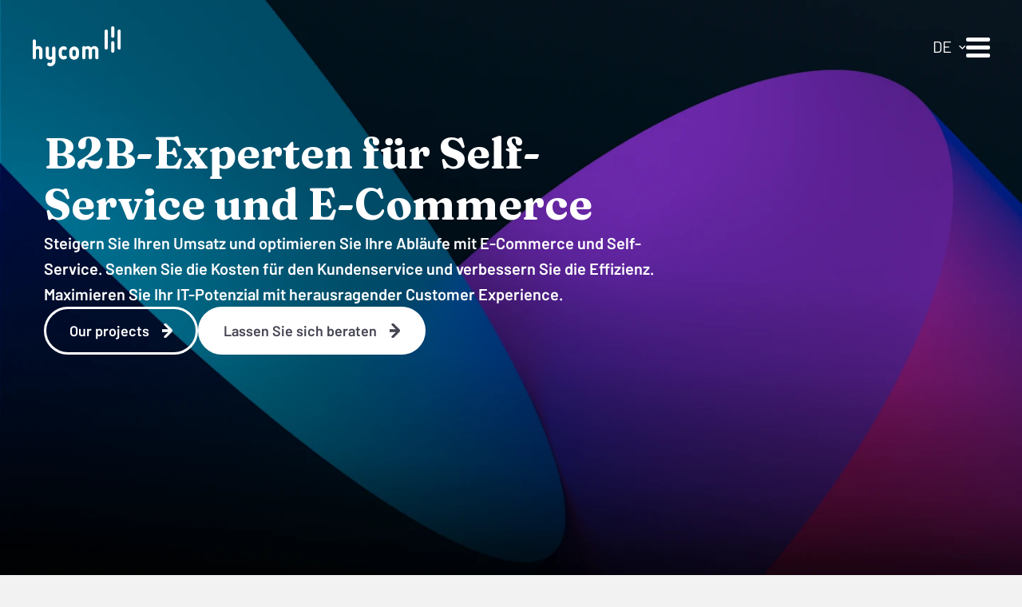

--- FILE ---
content_type: text/html; charset=utf-8
request_url: https://hycom.digital/de
body_size: 24341
content:
<!DOCTYPE html><html lang="de" class="__variable_f351b3 __variable_e5d594"><head><meta charSet="utf-8"/><meta name="viewport" content="width=device-width, initial-scale=1"/><link rel="preload" as="image" href="https://images.ctfassets.net/1ayf56kd8zjj/38ejmmXcc5yqJ93gzsAExh/b9641db3e65407fc93a4948480d132bd/logo___hycom___light.svg" fetchPriority="high"/><link rel="preload" as="image" imageSrcSet="https://images.ctfassets.net/1ayf56kd8zjj/6EhKQuMIy7ULamLcMRf773/81c2311bf34ba89713995eaeaeb211b3/mg___main___Hero_Banner___mobile.png?fm=webp&amp;w=430&amp;q=90 430w, https://images.ctfassets.net/1ayf56kd8zjj/6EhKQuMIy7ULamLcMRf773/81c2311bf34ba89713995eaeaeb211b3/mg___main___Hero_Banner___mobile.png?fm=webp&amp;w=768&amp;q=90 768w, https://images.ctfassets.net/1ayf56kd8zjj/6EhKQuMIy7ULamLcMRf773/81c2311bf34ba89713995eaeaeb211b3/mg___main___Hero_Banner___mobile.png?fm=webp&amp;w=1080&amp;q=90 1080w, https://images.ctfassets.net/1ayf56kd8zjj/6EhKQuMIy7ULamLcMRf773/81c2311bf34ba89713995eaeaeb211b3/mg___main___Hero_Banner___mobile.png?fm=webp&amp;w=1440&amp;q=90 1440w, https://images.ctfassets.net/1ayf56kd8zjj/6EhKQuMIy7ULamLcMRf773/81c2311bf34ba89713995eaeaeb211b3/mg___main___Hero_Banner___mobile.png?fm=webp&amp;w=1920&amp;q=90 1920w, https://images.ctfassets.net/1ayf56kd8zjj/6EhKQuMIy7ULamLcMRf773/81c2311bf34ba89713995eaeaeb211b3/mg___main___Hero_Banner___mobile.png?fm=webp&amp;w=4000&amp;q=90 4000w" imageSizes="100vw" fetchPriority="high"/><link rel="preload" as="image" imageSrcSet="https://images.ctfassets.net/1ayf56kd8zjj/6TSZiVFgOjyMIU6Hpdv506/816da3f0b13f3fba5765fb6ea03dfad1/img___main___Hero_Banner___tablet.png?fm=webp&amp;w=430&amp;q=90 430w, https://images.ctfassets.net/1ayf56kd8zjj/6TSZiVFgOjyMIU6Hpdv506/816da3f0b13f3fba5765fb6ea03dfad1/img___main___Hero_Banner___tablet.png?fm=webp&amp;w=768&amp;q=90 768w, https://images.ctfassets.net/1ayf56kd8zjj/6TSZiVFgOjyMIU6Hpdv506/816da3f0b13f3fba5765fb6ea03dfad1/img___main___Hero_Banner___tablet.png?fm=webp&amp;w=1080&amp;q=90 1080w, https://images.ctfassets.net/1ayf56kd8zjj/6TSZiVFgOjyMIU6Hpdv506/816da3f0b13f3fba5765fb6ea03dfad1/img___main___Hero_Banner___tablet.png?fm=webp&amp;w=1440&amp;q=90 1440w, https://images.ctfassets.net/1ayf56kd8zjj/6TSZiVFgOjyMIU6Hpdv506/816da3f0b13f3fba5765fb6ea03dfad1/img___main___Hero_Banner___tablet.png?fm=webp&amp;w=1920&amp;q=90 1920w, https://images.ctfassets.net/1ayf56kd8zjj/6TSZiVFgOjyMIU6Hpdv506/816da3f0b13f3fba5765fb6ea03dfad1/img___main___Hero_Banner___tablet.png?fm=webp&amp;w=4000&amp;q=90 4000w" imageSizes="100vw" fetchPriority="high"/><link rel="preload" as="image" imageSrcSet="https://images.ctfassets.net/1ayf56kd8zjj/6qTB6rh8psKJwxX4sk0BUp/2d7bd4b8e9058ea8bacbde0379fccc1b/img___main___Hero_Banner___desktop.png?fm=webp&amp;w=430&amp;q=90 430w, https://images.ctfassets.net/1ayf56kd8zjj/6qTB6rh8psKJwxX4sk0BUp/2d7bd4b8e9058ea8bacbde0379fccc1b/img___main___Hero_Banner___desktop.png?fm=webp&amp;w=768&amp;q=90 768w, https://images.ctfassets.net/1ayf56kd8zjj/6qTB6rh8psKJwxX4sk0BUp/2d7bd4b8e9058ea8bacbde0379fccc1b/img___main___Hero_Banner___desktop.png?fm=webp&amp;w=1080&amp;q=90 1080w, https://images.ctfassets.net/1ayf56kd8zjj/6qTB6rh8psKJwxX4sk0BUp/2d7bd4b8e9058ea8bacbde0379fccc1b/img___main___Hero_Banner___desktop.png?fm=webp&amp;w=1440&amp;q=90 1440w, https://images.ctfassets.net/1ayf56kd8zjj/6qTB6rh8psKJwxX4sk0BUp/2d7bd4b8e9058ea8bacbde0379fccc1b/img___main___Hero_Banner___desktop.png?fm=webp&amp;w=1920&amp;q=90 1920w, https://images.ctfassets.net/1ayf56kd8zjj/6qTB6rh8psKJwxX4sk0BUp/2d7bd4b8e9058ea8bacbde0379fccc1b/img___main___Hero_Banner___desktop.png?fm=webp&amp;w=4000&amp;q=90 4000w" imageSizes="100vw" fetchPriority="high"/><link rel="preload" as="image" imageSrcSet="https://images.ctfassets.net/1ayf56kd8zjj/390cAwqViY1upyPvIXwrFo/894a0a9b74a93989b8c6cd823464b5f9/img___main___Hero_Banner___4K.png?fm=webp&amp;w=430&amp;q=90 430w, https://images.ctfassets.net/1ayf56kd8zjj/390cAwqViY1upyPvIXwrFo/894a0a9b74a93989b8c6cd823464b5f9/img___main___Hero_Banner___4K.png?fm=webp&amp;w=768&amp;q=90 768w, https://images.ctfassets.net/1ayf56kd8zjj/390cAwqViY1upyPvIXwrFo/894a0a9b74a93989b8c6cd823464b5f9/img___main___Hero_Banner___4K.png?fm=webp&amp;w=1080&amp;q=90 1080w, https://images.ctfassets.net/1ayf56kd8zjj/390cAwqViY1upyPvIXwrFo/894a0a9b74a93989b8c6cd823464b5f9/img___main___Hero_Banner___4K.png?fm=webp&amp;w=1440&amp;q=90 1440w, https://images.ctfassets.net/1ayf56kd8zjj/390cAwqViY1upyPvIXwrFo/894a0a9b74a93989b8c6cd823464b5f9/img___main___Hero_Banner___4K.png?fm=webp&amp;w=1920&amp;q=90 1920w, https://images.ctfassets.net/1ayf56kd8zjj/390cAwqViY1upyPvIXwrFo/894a0a9b74a93989b8c6cd823464b5f9/img___main___Hero_Banner___4K.png?fm=webp&amp;w=4000&amp;q=90 4000w" imageSizes="100vw" fetchPriority="high"/><link rel="stylesheet" href="/_next/static/css/f57249ead15eee4f.css" data-precedence="next"/><link rel="stylesheet" href="/_next/static/css/81795406a53737a3.css" data-precedence="next"/><link rel="stylesheet" href="/_next/static/css/481c528b4a94e5ec.css" data-precedence="next"/><link rel="stylesheet" href="/_next/static/css/f98ddd1aac876166.css" data-precedence="next"/><link rel="stylesheet" href="/_next/static/css/27c7eb11cabfdac1.css" data-precedence="next"/><link rel="stylesheet" href="/_next/static/css/60490baf1deb0f6d.css" data-precedence="next"/><link rel="stylesheet" href="/_next/static/css/90b7de63fbdbebb6.css" data-precedence="next"/><link rel="preload" as="script" fetchPriority="low" href="/_next/static/chunks/webpack-bd06faa42bb691bd.js"/><script src="/_next/static/chunks/fd9d1056-7a7db89ac2abd8d5.js" async=""></script><script src="/_next/static/chunks/7023-39628c7fab551f01.js" async=""></script><script src="/_next/static/chunks/main-app-55bbd77d79f9187f.js" async=""></script><script src="/_next/static/chunks/9dadc25a-40a3845f5263bef4.js" async=""></script><script src="/_next/static/chunks/521-cb072ff3e753d061.js" async=""></script><script src="/_next/static/chunks/4281-ca556723c1413740.js" async=""></script><script src="/_next/static/chunks/7302-34cbfb8f6dec013a.js" async=""></script><script src="/_next/static/chunks/app/error-eeca84d9cff2214d.js" async=""></script><script src="/_next/static/chunks/1192-0ec9697fc630ebd4.js" async=""></script><script src="/_next/static/chunks/app/%5B...slug%5D/page-d23827750fe1623d.js" async=""></script><script src="/_next/static/chunks/6399-e2abfa9ff3b77c54.js" async=""></script><script src="/_next/static/chunks/3205-db9401d2aab03712.js" async=""></script><script src="/_next/static/chunks/app/%5B...slug%5D/layout-6e6aab9c41288cb6.js" async=""></script><link rel="preload" href="https://www.googletagmanager.com/gtm.js?id=GTM-5K8FZSR" as="script"/><link rel="preload" href="https://cdn-cookieyes.com/client_data/27dd61aee87ad2c26f28b2fd/script.js" as="script"/><link rel="preload" href="//js-eu1.hs-scripts.com/143969481.js" as="script"/><link rel="preload" href="//js-eu1.hsforms.net/forms/embed/v2.js" as="script"/><link rel="preconnect" href="https://fonts.gstatic.com" crossorigin="anonymous"/><link rel="preconnect" href="https://images.ctfassets.net"/><meta name="theme-color" media="(prefers-color-scheme: light)" content="6335c1c"/><meta name="theme-color" media="(prefers-color-scheme: dark)" content="black"/><meta name="color-scheme" content="light dark"/><title>Experten für B2B Self-Service und eCommerce Lösungen  | Hycom</title><meta name="description" content="Investieren Sie in Online-Verkauf und Self-Service Plattformen zur Umsatzsteigerung, Kostensenkung für Kundendienst bei verbesessertem Service. Besuchen Sie Hycom.digital für weitere Informationen."/><meta name="robots" content="index, follow"/><link rel="canonical" href="https://hycom.digital/de"/><link rel="alternate" hrefLang="en" href="https://hycom.digital"/><link rel="alternate" hrefLang="pl" href="https://hycom.digital/pl"/><meta property="og:title" content="Experten für B2B Self-Service und eCommerce Lösungen  | Hycom"/><meta property="og:description" content="Investieren Sie in Online-Verkauf und Self-Service Plattformen zur Umsatzsteigerung, Kostensenkung für Kundendienst bei verbesessertem Service. Besuchen Sie Hycom.digital für weitere Informationen."/><meta property="og:url" content="https://hycom.digital/de"/><meta property="og:site_name" content="Experten für B2B Self-Service und eCommerce Lösungen  | Hycom"/><meta property="og:locale" content="de"/><meta property="og:image" content="https://images.ctfassets.net/1ayf56kd8zjj/4FhcSnbKKcfzdK4KBQQ5nR/4e33c97338da95c478cd68b15a90f46e/img___main_-_SEO_1.png"/><meta property="og:image:width" content="2400"/><meta property="og:image:height" content="1800"/><meta property="og:type" content="website"/><meta name="twitter:card" content="summary_large_image"/><meta name="twitter:title" content="Experten für B2B Self-Service und eCommerce Lösungen  | Hycom"/><meta name="twitter:description" content="Investieren Sie in Online-Verkauf und Self-Service Plattformen zur Umsatzsteigerung, Kostensenkung für Kundendienst bei verbesessertem Service. Besuchen Sie Hycom.digital für weitere Informationen."/><meta name="twitter:image" content="https://images.ctfassets.net/1ayf56kd8zjj/4FhcSnbKKcfzdK4KBQQ5nR/4e33c97338da95c478cd68b15a90f46e/img___main_-_SEO_1.png"/><meta name="twitter:image:width" content="2400"/><meta name="twitter:image:height" content="1800"/><link rel="icon" href="/icon.png?0b5ff68f28e58190" type="image/png" sizes="32x32"/><meta name="next-size-adjust"/><script>(self.__next_s=self.__next_s||[]).push([0,{"children":"\n                window.dataLayer = window.dataLayer || [];\n                function gtag() {\n                    dataLayer.push(arguments);\n                }\n                gtag(\"consent\", \"default\", {\n                    ad_storage: \"denied\",\n                    ad_user_data: \"denied\",\n                    ad_personalization: \"denied\",\n                    analytics_storage: \"denied\",\n                    functionality_storage: \"denied\",\n                    personalization_storage: \"denied\",\n                    security_storage: \"granted\",\n                    wait_for_update: 2000,\n                });\n                gtag(\"set\", \"ads_data_redaction\", true);\n                gtag(\"set\", \"url_passthrough\", true);\n            ","id":"gtag-consents"}])</script><script>(self.__next_s=self.__next_s||[]).push(["https://cdn-cookieyes.com/client_data/27dd61aee87ad2c26f28b2fd/script.js",{"type":"text/javascript","id":"cookieyes"}])</script><script src="/_next/static/chunks/polyfills-78c92fac7aa8fdd8.js" noModule=""></script></head><body><header><div class="Header_wrapper__5iZzZ"><div class="Header_header__h_rPS Header_inverted___YqWU"><div class="Header_logoWrapper__IecjI"><a href="/de"><img alt="" fetchPriority="high" width="82" height="37" decoding="async" data-nimg="1" class="Header_logo__p53dj" style="color:transparent" src="https://images.ctfassets.net/1ayf56kd8zjj/38ejmmXcc5yqJ93gzsAExh/b9641db3e65407fc93a4948480d132bd/logo___hycom___light.svg"/><span class="A11yText_a11y__dOpNA">Zur Startseite gehen</span></a></div><div class="Header_navigation__mVsHa"><ul class="Navigation_navigation__ncZop Navigation_inverted__Rmp5g Navigation_navigation__ncZop"><li class="Navigation_navigationItem__DF6mB"><div class="Navigation_navigationItemWrapper__zQMoD"><button class="Navigation_navigationLink___s1C7" aria-expanded="false" aria-controls="2LEn3oJXFLPhnBCu034Taa-desktop"><div class="Text_heading4__Q6z8A Text_text__0_Dq5"><span class="A11yText_a11y__dOpNA">Öffnen </span>Angebot<span aria-hidden="true" class="Navigation_navigationLinkInner__5FYzn"><span class="Text_heading4Semi__HgoqI Text_text__0_Dq5">Angebot</span></span></div></button><div id="2LEn3oJXFLPhnBCu034Taa-desktop" class="Layer_wrapper__llBxH Layer_inverted__ULYeC desktopMenuLayer"><div data-focus-guard="true" tabindex="-1" style="width:1px;height:0px;padding:0;overflow:hidden;position:fixed;top:1px;left:1px"></div><div data-focus-lock-disabled="disabled"><div class="PageRow_pageRow___Nq7O"><div class="Layer_inner__tBSDH desktopMenuInner"><p class="Text_heading2__FCYvE Text_text__0_Dq5">Was können wir für Sie tun?</p><ul class="Layer_list__uf5Om"><li><p class="Text_heading3__TKS1Z Text_text__0_Dq5">Lösungen</p><ul class="Layer_innerList__JpLXw"><li><p class="Text_textBody__aQkkm Text_text__0_Dq5"><a class="Layer_link__pc_DU" href="/de/solutions/e-commerce">B2B E-Commerce</a></p></li><li><p class="Text_textBody__aQkkm Text_text__0_Dq5"><a class="Layer_link__pc_DU" href="/de/solutions/self-service">Self-Service</a></p></li></ul></li><li><p class="Text_heading3__TKS1Z Text_text__0_Dq5">Services</p><ul class="Layer_innerList__JpLXw"><li><p class="Text_textBody__aQkkm Text_text__0_Dq5"><a class="Layer_link__pc_DU" href="/de/services/digital-strategy">Digitalisierungsstrategie</a></p></li><li><p class="Text_textBody__aQkkm Text_text__0_Dq5"><a class="Layer_link__pc_DU" href="/de/services/development-and-consulting">Software-Entwicklung und Technologie-Beratung</a></p></li><li><p class="Text_textBody__aQkkm Text_text__0_Dq5"><a class="Layer_link__pc_DU" href="/de/services/customer-experience-consulting">CX Beratung</a></p></li><li><p class="Text_textBody__aQkkm Text_text__0_Dq5"><a class="Layer_link__pc_DU" href="/de/services/ux-ui-design">UX &amp; UI Design</a></p></li></ul></li><li><p class="Text_heading3__TKS1Z Text_text__0_Dq5">Branchen</p><ul class="Layer_innerList__JpLXw"><li><p class="Text_textBody__aQkkm Text_text__0_Dq5"><a class="Layer_link__pc_DU" href="/de/industries/energy-and-utilities">Energy &amp; Utilities</a></p></li><li><p class="Text_textBody__aQkkm Text_text__0_Dq5"><a class="Layer_link__pc_DU" href="/de/industries/manufacturing">Fertigung</a></p></li><li><p class="Text_textBody__aQkkm Text_text__0_Dq5"><a class="Layer_link__pc_DU" href="/de/industries/telecom">Telekommunikation</a></p></li></ul></li></ul></div></div></div><div data-focus-guard="true" tabindex="-1" style="width:1px;height:0px;padding:0;overflow:hidden;position:fixed;top:1px;left:1px"></div></div></div></li><li class="Navigation_navigationItem__DF6mB"><div class="Navigation_navigationItemWrapper__zQMoD"><p class="Text_heading4__Q6z8A Text_text__0_Dq5"><a class="Navigation_navigationLink___s1C7" href="/de/case-studies"><span>Case studies </span><span aria-hidden="true" class="Navigation_navigationLinkInner__5FYzn"><span class="Text_heading4Semi__HgoqI Text_text__0_Dq5">Case studies </span></span></a></p></div></li><li class="Navigation_navigationItem__DF6mB"><div class="Navigation_navigationItemWrapper__zQMoD"><p class="Text_heading4__Q6z8A Text_text__0_Dq5"><a class="Navigation_navigationLink___s1C7" href="/de/insights"><span>Artikel</span><span aria-hidden="true" class="Navigation_navigationLinkInner__5FYzn"><span class="Text_heading4Semi__HgoqI Text_text__0_Dq5">Artikel</span></span></a></p></div></li><li class="Navigation_navigationItem__DF6mB"><div class="Navigation_navigationItemWrapper__zQMoD"><p class="Text_heading4__Q6z8A Text_text__0_Dq5"><a class="Navigation_navigationLink___s1C7" href="/careers"><span>Karriere</span><span aria-hidden="true" class="Navigation_navigationLinkInner__5FYzn"><span class="Text_heading4Semi__HgoqI Text_text__0_Dq5">Karriere</span></span></a></p></div></li></ul><div class="Header_languageSelect__oQy4U"><div class="LanguageSelect_wrapper__sDJ4K"><div class="Select_container__2WmP5"><select id="languageSelect-desktop" class="Select_selectSimple__dgW3M Select_select__pUFim Select_selectInverted__etKQ_" name="languageSelect-desktop" aria-label="Sprache ändern"><option value="EN">EN</option><option value="DE" selected="">DE</option><option value="PL">PL</option></select><div class="Select_selectArrowSimple__nfopm Select_selectArrow__xcZ4c Select_selectArrowInverted__0A1NG Select_selectArrow__xcZ4c"><svg xmlns="http://www.w3.org/2000/svg" width="9" height="5" fill="none"><path fill="#454553" fill-rule="evenodd" stroke="#454553" stroke-width="0.5" d="M7.785 1.109 4.603 4.29a.5.5 0 0 1-.707 0L.714 1.109a.5.5 0 1 1 .707-.707L4.25 3.23 7.078.402a.5.5 0 0 1 .707.707Z" clip-rule="evenodd"></path></svg></div></div></div></div><div class="Header_featured__Xjq6o"><a class="Button_secondaryInverted__l5lqX Button_secondary__k_TzE Button_button__8B4nB" href="/de/contact">Sprechen Sie uns an<span class="Button_iconWrapper__ZEXuY"><span aria-hidden="true" class="Icon_text__kD6pP Icon_icon__ZG9ss"><svg xmlns="http://www.w3.org/2000/svg" width="13" height="18" fill="none"><path fill="#454553" fill-rule="evenodd" d="m4.836.358 7.805 7.778a1.22 1.22 0 0 1 0 1.728l-7.805 7.778a1.23 1.23 0 0 1-1.734 0 1.22 1.22 0 0 1 0-1.728l5.71-5.692H0V7.778h8.813L3.102 2.086a1.22 1.22 0 0 1 0-1.728 1.23 1.23 0 0 1 1.734 0" clip-rule="evenodd"></path></svg></span></span></a></div></div><div class="Header_languageSelect__oQy4U"><div class="LanguageSelect_wrapper__sDJ4K"><div class="Select_container__2WmP5"><select id="languageSelect-mobile" class="Select_selectSimple__dgW3M Select_select__pUFim Select_selectInverted__etKQ_" name="languageSelect-mobile" aria-label="Sprache ändern"><option value="EN">EN</option><option value="DE" selected="">DE</option><option value="PL">PL</option></select><div class="Select_selectArrowSimple__nfopm Select_selectArrow__xcZ4c Select_selectArrowInverted__0A1NG Select_selectArrow__xcZ4c"><svg xmlns="http://www.w3.org/2000/svg" width="9" height="5" fill="none"><path fill="#454553" fill-rule="evenodd" stroke="#454553" stroke-width="0.5" d="M7.785 1.109 4.603 4.29a.5.5 0 0 1-.707 0L.714 1.109a.5.5 0 1 1 .707-.707L4.25 3.23 7.078.402a.5.5 0 0 1 .707.707Z" clip-rule="evenodd"></path></svg></div></div></div></div><button class="Header_hamburger__FkZEm Header_hamburgerInverted__qgk_R" aria-expanded="false" aria-controls="mobileNavigation"><span class="Header_hamburgerBox__H8X2r"><span class="Header_hamburgerInner__5a8ei"><span class="A11yText_a11y__dOpNA">Menü öffnen</span></span></span></button></div><div data-focus-guard="true" tabindex="-1" style="width:1px;height:0px;padding:0;overflow:hidden;position:fixed;top:1px;left:1px"></div><div data-focus-lock-disabled="disabled"><div id="mobileNavigation" class="MobileNavigation_wrapper__5nO2h MobileNavigation_wrapperInverted__RzVjF"><div class="MobileNavigation_inner__HTfzn"><div class="MobileNavigation_featured__qNMd7"><p class="Text_heading2__FCYvE Text_text__0_Dq5">Was können wir für Sie tun?</p><div class="Header_featured__Xjq6o"><a class="Button_secondaryInverted__l5lqX Button_secondary__k_TzE Button_button__8B4nB" href="/de/contact">Sprechen Sie uns an<span class="Button_iconWrapper__ZEXuY"><span aria-hidden="true" class="Icon_text__kD6pP Icon_icon__ZG9ss"><svg xmlns="http://www.w3.org/2000/svg" width="13" height="18" fill="none"><path fill="#454553" fill-rule="evenodd" d="m4.836.358 7.805 7.778a1.22 1.22 0 0 1 0 1.728l-7.805 7.778a1.23 1.23 0 0 1-1.734 0 1.22 1.22 0 0 1 0-1.728l5.71-5.692H0V7.778h8.813L3.102 2.086a1.22 1.22 0 0 1 0-1.728 1.23 1.23 0 0 1 1.734 0" clip-rule="evenodd"></path></svg></span></span></a></div></div><ul class="MobileNavigation_navigation__F_M4f MobileNavigation_inverted__hERx9 MobileNavigation_navigation__F_M4f"><li class="MobileNavigation_navigationItem__1Em0O"><div><div class="Text_heading3__TKS1Z Text_text__0_Dq5"><button class="MobileNavigation_navigationLink__UhBkP" aria-expanded="false" aria-controls="2LEn3oJXFLPhnBCu034Taa-mobile">Angebot<span class="MobileNavigation_navigationLinkIcon__rh7QI"><span aria-hidden="true" class="Icon_text__kD6pP Icon_icon__ZG9ss"><svg xmlns="http://www.w3.org/2000/svg" width="13" height="18" fill="none"><path fill="#454553" fill-rule="evenodd" d="m4.836.358 7.805 7.778a1.22 1.22 0 0 1 0 1.728l-7.805 7.778a1.23 1.23 0 0 1-1.734 0 1.22 1.22 0 0 1 0-1.728l5.71-5.692H0V7.778h8.813L3.102 2.086a1.22 1.22 0 0 1 0-1.728 1.23 1.23 0 0 1 1.734 0" clip-rule="evenodd"></path></svg></span></span></button></div><div id="2LEn3oJXFLPhnBCu034Taa-mobile" class="Layer_wrapper__FewXW Layer_inverted__1HTYl"><div data-focus-guard="true" tabindex="-1" style="width:1px;height:0px;padding:0;overflow:hidden;position:fixed;top:1px;left:1px"></div><div data-focus-lock-disabled="disabled" class="Layer_wrapperInner__eIH_z"><div class="Layer_inner__8Tbdz"><div><button class="Button_secondaryInverted__l5lqX Button_secondary__k_TzE Button_button__8B4nB"><span class="Button_iconBefore__Xe4hp"><span aria-hidden="true" class="Icon_text__kD6pP Icon_icon__ZG9ss"><svg xmlns="http://www.w3.org/2000/svg" width="13" height="18" fill="none"><path fill="#454553" fill-rule="evenodd" d="M8.164 17.642.36 9.864a1.22 1.22 0 0 1 0-1.728L8.164.358a1.23 1.23 0 0 1 1.734 0 1.22 1.22 0 0 1 0 1.728l-5.71 5.692H13v2.444H4.187l5.711 5.692a1.22 1.22 0 0 1 0 1.728 1.23 1.23 0 0 1-1.734 0" clip-rule="evenodd"></path></svg></span></span><span class="Button_wrapper__Q7fHm">Zurück</span></button></div><ul class="Layer_list__rbA5w"><li><p class="Text_heading3__TKS1Z Text_text__0_Dq5">Lösungen</p><ul class="Layer_innerList__e69oN"><li><p class="Text_textBody__aQkkm Text_text__0_Dq5"><a class="Layer_link__W8bhe" href="/de/solutions/e-commerce">B2B E-Commerce</a></p></li><li><p class="Text_textBody__aQkkm Text_text__0_Dq5"><a class="Layer_link__W8bhe" href="/de/solutions/self-service">Self-Service</a></p></li></ul></li><li><p class="Text_heading3__TKS1Z Text_text__0_Dq5">Services</p><ul class="Layer_innerList__e69oN"><li><p class="Text_textBody__aQkkm Text_text__0_Dq5"><a class="Layer_link__W8bhe" href="/de/services/digital-strategy">Digitalisierungsstrategie</a></p></li><li><p class="Text_textBody__aQkkm Text_text__0_Dq5"><a class="Layer_link__W8bhe" href="/de/services/development-and-consulting">Software-Entwicklung und Technologie-Beratung</a></p></li><li><p class="Text_textBody__aQkkm Text_text__0_Dq5"><a class="Layer_link__W8bhe" href="/de/services/customer-experience-consulting">CX Beratung</a></p></li><li><p class="Text_textBody__aQkkm Text_text__0_Dq5"><a class="Layer_link__W8bhe" href="/de/services/ux-ui-design">UX &amp; UI Design</a></p></li></ul></li><li><p class="Text_heading3__TKS1Z Text_text__0_Dq5">Branchen</p><ul class="Layer_innerList__e69oN"><li><p class="Text_textBody__aQkkm Text_text__0_Dq5"><a class="Layer_link__W8bhe" href="/de/industries/energy-and-utilities">Energy &amp; Utilities</a></p></li><li><p class="Text_textBody__aQkkm Text_text__0_Dq5"><a class="Layer_link__W8bhe" href="/de/industries/manufacturing">Fertigung</a></p></li><li><p class="Text_textBody__aQkkm Text_text__0_Dq5"><a class="Layer_link__W8bhe" href="/de/industries/telecom">Telekommunikation</a></p></li></ul></li></ul></div></div><div data-focus-guard="true" tabindex="-1" style="width:1px;height:0px;padding:0;overflow:hidden;position:fixed;top:1px;left:1px"></div></div></div></li><li class="MobileNavigation_navigationItem__1Em0O"><div><p class="Text_heading3__TKS1Z Text_text__0_Dq5"><a class="MobileNavigation_navigationLink__UhBkP" href="/de/case-studies">Case studies </a></p></div></li><li class="MobileNavigation_navigationItem__1Em0O"><div><p class="Text_heading3__TKS1Z Text_text__0_Dq5"><a class="MobileNavigation_navigationLink__UhBkP" href="/de/insights">Artikel</a></p></div></li><li class="MobileNavigation_navigationItem__1Em0O"><div><p class="Text_heading3__TKS1Z Text_text__0_Dq5"><a class="MobileNavigation_navigationLink__UhBkP" href="/careers">Karriere</a></p></div></li></ul></div></div></div><div data-focus-guard="true" tabindex="-1" style="width:1px;height:0px;padding:0;overflow:hidden;position:fixed;top:1px;left:1px"></div></div></header><main><div class="Page_wrapper__yP_Vu"><div id="3dZBPBlaisN1YiuqMvKeqh" class="Section_component__bu6nH Section_dark__Y9mXB"><div class="PageRow_pageRow___Nq7O"><div><div class="Section_inner__Z9mm1 Section_inner_medium___2vmV Section_inner__Z9mm1"><div class="HeroBanner_wrapper__TJ_GB"><div class="HeroBanner_contentWrapper__UR9Wt"><h1 class="Text_heading1__RjnDU Text_text__0_Dq5 Text_theme_dark__Fuhl0">B2B-Experten für Self-Service und E-Commerce</h1><div class="RichText_dark__NLL_G"><div class="RichText_wrapper__hSKKd"><p class="Text_heading4Semi__HgoqI Text_text__0_Dq5 Text_theme_dark__Fuhl0">Steigern Sie Ihren Umsatz und optimieren Sie Ihre Abläufe mit E-Commerce und Self-Service. Senken Sie die Kosten für den Kundenservice und verbessern Sie die Effizienz. Maximieren Sie Ihr IT-Potenzial mit herausragender Customer Experience.</p></div></div><ul class="ButtonList_wrapper__gNbq7"><li class=""><a class="Button_secondaryInverted__l5lqX Button_secondary__k_TzE Button_button__8B4nB" target="_blank" href="https://hycom.digital/case-studies">Our projects<span class="Button_iconWrapper__ZEXuY"><span aria-hidden="true" class="Icon_text__kD6pP Icon_icon__ZG9ss"><svg xmlns="http://www.w3.org/2000/svg" width="13" height="18" fill="none"><path fill="#454553" fill-rule="evenodd" d="m4.836.358 7.805 7.778a1.22 1.22 0 0 1 0 1.728l-7.805 7.778a1.23 1.23 0 0 1-1.734 0 1.22 1.22 0 0 1 0-1.728l5.71-5.692H0V7.778h8.813L3.102 2.086a1.22 1.22 0 0 1 0-1.728 1.23 1.23 0 0 1 1.734 0" clip-rule="evenodd"></path></svg></span></span></a></li><li class=""><a class="Button_primaryInverted__d1W6t Button_primary__KcWsb Button_button__8B4nB" target="_self" href="/de/contact">Lassen Sie sich beraten<span class="Button_iconWrapper__ZEXuY"><span aria-hidden="true" class="Icon_text__kD6pP Icon_icon__ZG9ss"><svg xmlns="http://www.w3.org/2000/svg" width="13" height="18" fill="none"><path fill="#454553" fill-rule="evenodd" d="m4.836.358 7.805 7.778a1.22 1.22 0 0 1 0 1.728l-7.805 7.778a1.23 1.23 0 0 1-1.734 0 1.22 1.22 0 0 1 0-1.728l5.71-5.692H0V7.778h8.813L3.102 2.086a1.22 1.22 0 0 1 0-1.728 1.23 1.23 0 0 1 1.734 0" clip-rule="evenodd"></path></svg></span></span></a></li></ul></div><div class="HeroBanner_mediaWrapper__nfGCn"><img alt="" fetchPriority="high" decoding="async" data-nimg="fill" class="HeroBanner_imgWrapper__EKtW8 HeroBanner_hideMediaOn4k__wOMVB HeroBanner_hideMediaOnDesktop__P6Y5Z HeroBanner_hideMediaOnTablet__F27SE" style="position:absolute;height:100%;width:100%;left:0;top:0;right:0;bottom:0;color:transparent" sizes="100vw" srcSet="https://images.ctfassets.net/1ayf56kd8zjj/6EhKQuMIy7ULamLcMRf773/81c2311bf34ba89713995eaeaeb211b3/mg___main___Hero_Banner___mobile.png?fm=webp&amp;w=430&amp;q=90 430w, https://images.ctfassets.net/1ayf56kd8zjj/6EhKQuMIy7ULamLcMRf773/81c2311bf34ba89713995eaeaeb211b3/mg___main___Hero_Banner___mobile.png?fm=webp&amp;w=768&amp;q=90 768w, https://images.ctfassets.net/1ayf56kd8zjj/6EhKQuMIy7ULamLcMRf773/81c2311bf34ba89713995eaeaeb211b3/mg___main___Hero_Banner___mobile.png?fm=webp&amp;w=1080&amp;q=90 1080w, https://images.ctfassets.net/1ayf56kd8zjj/6EhKQuMIy7ULamLcMRf773/81c2311bf34ba89713995eaeaeb211b3/mg___main___Hero_Banner___mobile.png?fm=webp&amp;w=1440&amp;q=90 1440w, https://images.ctfassets.net/1ayf56kd8zjj/6EhKQuMIy7ULamLcMRf773/81c2311bf34ba89713995eaeaeb211b3/mg___main___Hero_Banner___mobile.png?fm=webp&amp;w=1920&amp;q=90 1920w, https://images.ctfassets.net/1ayf56kd8zjj/6EhKQuMIy7ULamLcMRf773/81c2311bf34ba89713995eaeaeb211b3/mg___main___Hero_Banner___mobile.png?fm=webp&amp;w=4000&amp;q=90 4000w" src="https://images.ctfassets.net/1ayf56kd8zjj/6EhKQuMIy7ULamLcMRf773/81c2311bf34ba89713995eaeaeb211b3/mg___main___Hero_Banner___mobile.png?fm=webp&amp;w=4000&amp;q=90"/><img alt="" fetchPriority="high" decoding="async" data-nimg="fill" class="HeroBanner_imgWrapper__EKtW8 HeroBanner_hideMediaOn4k__wOMVB HeroBanner_hideMediaOnDesktop__P6Y5Z HeroBanner_hideMediaOnMobile__96AFT" style="position:absolute;height:100%;width:100%;left:0;top:0;right:0;bottom:0;color:transparent" sizes="100vw" srcSet="https://images.ctfassets.net/1ayf56kd8zjj/6TSZiVFgOjyMIU6Hpdv506/816da3f0b13f3fba5765fb6ea03dfad1/img___main___Hero_Banner___tablet.png?fm=webp&amp;w=430&amp;q=90 430w, https://images.ctfassets.net/1ayf56kd8zjj/6TSZiVFgOjyMIU6Hpdv506/816da3f0b13f3fba5765fb6ea03dfad1/img___main___Hero_Banner___tablet.png?fm=webp&amp;w=768&amp;q=90 768w, https://images.ctfassets.net/1ayf56kd8zjj/6TSZiVFgOjyMIU6Hpdv506/816da3f0b13f3fba5765fb6ea03dfad1/img___main___Hero_Banner___tablet.png?fm=webp&amp;w=1080&amp;q=90 1080w, https://images.ctfassets.net/1ayf56kd8zjj/6TSZiVFgOjyMIU6Hpdv506/816da3f0b13f3fba5765fb6ea03dfad1/img___main___Hero_Banner___tablet.png?fm=webp&amp;w=1440&amp;q=90 1440w, https://images.ctfassets.net/1ayf56kd8zjj/6TSZiVFgOjyMIU6Hpdv506/816da3f0b13f3fba5765fb6ea03dfad1/img___main___Hero_Banner___tablet.png?fm=webp&amp;w=1920&amp;q=90 1920w, https://images.ctfassets.net/1ayf56kd8zjj/6TSZiVFgOjyMIU6Hpdv506/816da3f0b13f3fba5765fb6ea03dfad1/img___main___Hero_Banner___tablet.png?fm=webp&amp;w=4000&amp;q=90 4000w" src="https://images.ctfassets.net/1ayf56kd8zjj/6TSZiVFgOjyMIU6Hpdv506/816da3f0b13f3fba5765fb6ea03dfad1/img___main___Hero_Banner___tablet.png?fm=webp&amp;w=4000&amp;q=90"/><img alt="" fetchPriority="high" decoding="async" data-nimg="fill" class="HeroBanner_imgWrapper__EKtW8 HeroBanner_hideMediaOn4k__wOMVB HeroBanner_hideMediaOnMobile__96AFT HeroBanner_hideMediaOnTablet__F27SE" style="position:absolute;height:100%;width:100%;left:0;top:0;right:0;bottom:0;color:transparent" sizes="100vw" srcSet="https://images.ctfassets.net/1ayf56kd8zjj/6qTB6rh8psKJwxX4sk0BUp/2d7bd4b8e9058ea8bacbde0379fccc1b/img___main___Hero_Banner___desktop.png?fm=webp&amp;w=430&amp;q=90 430w, https://images.ctfassets.net/1ayf56kd8zjj/6qTB6rh8psKJwxX4sk0BUp/2d7bd4b8e9058ea8bacbde0379fccc1b/img___main___Hero_Banner___desktop.png?fm=webp&amp;w=768&amp;q=90 768w, https://images.ctfassets.net/1ayf56kd8zjj/6qTB6rh8psKJwxX4sk0BUp/2d7bd4b8e9058ea8bacbde0379fccc1b/img___main___Hero_Banner___desktop.png?fm=webp&amp;w=1080&amp;q=90 1080w, https://images.ctfassets.net/1ayf56kd8zjj/6qTB6rh8psKJwxX4sk0BUp/2d7bd4b8e9058ea8bacbde0379fccc1b/img___main___Hero_Banner___desktop.png?fm=webp&amp;w=1440&amp;q=90 1440w, https://images.ctfassets.net/1ayf56kd8zjj/6qTB6rh8psKJwxX4sk0BUp/2d7bd4b8e9058ea8bacbde0379fccc1b/img___main___Hero_Banner___desktop.png?fm=webp&amp;w=1920&amp;q=90 1920w, https://images.ctfassets.net/1ayf56kd8zjj/6qTB6rh8psKJwxX4sk0BUp/2d7bd4b8e9058ea8bacbde0379fccc1b/img___main___Hero_Banner___desktop.png?fm=webp&amp;w=4000&amp;q=90 4000w" src="https://images.ctfassets.net/1ayf56kd8zjj/6qTB6rh8psKJwxX4sk0BUp/2d7bd4b8e9058ea8bacbde0379fccc1b/img___main___Hero_Banner___desktop.png?fm=webp&amp;w=4000&amp;q=90"/><img alt="" fetchPriority="high" decoding="async" data-nimg="fill" class="HeroBanner_imgWrapper__EKtW8 HeroBanner_hideMediaOnMobile__96AFT HeroBanner_hideMediaOnTablet__F27SE HeroBanner_hideMediaOnDesktop__P6Y5Z" style="position:absolute;height:100%;width:100%;left:0;top:0;right:0;bottom:0;color:transparent" sizes="100vw" srcSet="https://images.ctfassets.net/1ayf56kd8zjj/390cAwqViY1upyPvIXwrFo/894a0a9b74a93989b8c6cd823464b5f9/img___main___Hero_Banner___4K.png?fm=webp&amp;w=430&amp;q=90 430w, https://images.ctfassets.net/1ayf56kd8zjj/390cAwqViY1upyPvIXwrFo/894a0a9b74a93989b8c6cd823464b5f9/img___main___Hero_Banner___4K.png?fm=webp&amp;w=768&amp;q=90 768w, https://images.ctfassets.net/1ayf56kd8zjj/390cAwqViY1upyPvIXwrFo/894a0a9b74a93989b8c6cd823464b5f9/img___main___Hero_Banner___4K.png?fm=webp&amp;w=1080&amp;q=90 1080w, https://images.ctfassets.net/1ayf56kd8zjj/390cAwqViY1upyPvIXwrFo/894a0a9b74a93989b8c6cd823464b5f9/img___main___Hero_Banner___4K.png?fm=webp&amp;w=1440&amp;q=90 1440w, https://images.ctfassets.net/1ayf56kd8zjj/390cAwqViY1upyPvIXwrFo/894a0a9b74a93989b8c6cd823464b5f9/img___main___Hero_Banner___4K.png?fm=webp&amp;w=1920&amp;q=90 1920w, https://images.ctfassets.net/1ayf56kd8zjj/390cAwqViY1upyPvIXwrFo/894a0a9b74a93989b8c6cd823464b5f9/img___main___Hero_Banner___4K.png?fm=webp&amp;w=4000&amp;q=90 4000w" src="https://images.ctfassets.net/1ayf56kd8zjj/390cAwqViY1upyPvIXwrFo/894a0a9b74a93989b8c6cd823464b5f9/img___main___Hero_Banner___4K.png?fm=webp&amp;w=4000&amp;q=90"/></div></div></div></div></div></div><div id="2ed1WIM5cFFvuEVPIalkY6" class="Section_component__bu6nH Section_light__mgLsU Section_large__MKQFR Section_hasHook__gDXb5"><div class="PageRow_pageRow___Nq7O"><div><div class="Section_inner__Z9mm1 Section_inner_large__zrl95 Section_inner__Z9mm1"><div class="BlockWithMedia_row__uGRk0 BlockWithMedia_reversedOrder__QH6jc"><div class="BlockWithMedia_textColumn__PPomx"><div><h2 class="Text_heading2__FCYvE Text_text__0_Dq5"></h2></div><div><div class="RichText_wrapper__hSKKd"><h2 class="Text_heading2__FCYvE Text_text__0_Dq5">Self-Service-Plattform für Energieunternehmen und Versorger</h2><ul class="List_list__jdCgd List_ul__EWgjX List_list__jdCgd"><li class="ListItem_listItem__ijO6G"><p class="Text_textBody__aQkkm Text_text__0_Dq5">Niedrigere Servicekosten</p></li><li class="ListItem_listItem__ijO6G"><p class="Text_textBody__aQkkm Text_text__0_Dq5">Gesteigerte Kundenzufriedenheit </p></li><li class="ListItem_listItem__ijO6G"><p class="Text_textBody__aQkkm Text_text__0_Dq5">Skalierbare und flexible Lösung mit CMS und Upselling-Funktionen </p></li></ul><div class="RichText_buttonList__hfYRi"><ul class="ButtonList_wrapper__gNbq7"><li class=""><a class="Button_secondary__k_TzE Button_button__8B4nB" target="_self" href="/de/solutions/self-service">Mehr lesen<span class="Button_iconWrapper__ZEXuY"><span aria-hidden="true" class="Icon_text__kD6pP Icon_icon__ZG9ss"><svg xmlns="http://www.w3.org/2000/svg" width="13" height="18" fill="none"><path fill="#454553" fill-rule="evenodd" d="m4.836.358 7.805 7.778a1.22 1.22 0 0 1 0 1.728l-7.805 7.778a1.23 1.23 0 0 1-1.734 0 1.22 1.22 0 0 1 0-1.728l5.71-5.692H0V7.778h8.813L3.102 2.086a1.22 1.22 0 0 1 0-1.728 1.23 1.23 0 0 1 1.734 0" clip-rule="evenodd"></path></svg></span></span></a></li><li class=""><a class="Button_primary__KcWsb Button_button__8B4nB" target="_self" href="/de/contact">Kostenlose Beratung anfordern<span class="Button_iconWrapper__ZEXuY"><span aria-hidden="true" class="Icon_text__kD6pP Icon_icon__ZG9ss"><svg xmlns="http://www.w3.org/2000/svg" width="13" height="18" fill="none"><path fill="#454553" fill-rule="evenodd" d="m4.836.358 7.805 7.778a1.22 1.22 0 0 1 0 1.728l-7.805 7.778a1.23 1.23 0 0 1-1.734 0 1.22 1.22 0 0 1 0-1.728l5.71-5.692H0V7.778h8.813L3.102 2.086a1.22 1.22 0 0 1 0-1.728 1.23 1.23 0 0 1 1.734 0" clip-rule="evenodd"></path></svg></span></span></a></li></ul></div></div></div></div><div class="BlockWithMedia_mediaColumn__DDf2R BlockWithMedia_mediaOutsideOfContainerLeft__M_eN_ BlockWithMedia_mediaOutsideOfContainer__JJwwG"><img alt="" loading="lazy" width="1296" height="1200" decoding="async" data-nimg="1" class="BlockWithMedia_mediaOutsideOfContainerImg__hDrNd BlockWithMedia_mediaOutsideOfContainerMobile__3iu8s" style="color:transparent" sizes="100vw" srcSet="https://images.ctfassets.net/1ayf56kd8zjj/3qu7LFicKsrKbGCLIU2t07/c1d8c452209d2b546cd0514627b9d5a0/img_-_main_-_SelfService_2x.png?fm=webp&amp;w=430&amp;q=90 430w, https://images.ctfassets.net/1ayf56kd8zjj/3qu7LFicKsrKbGCLIU2t07/c1d8c452209d2b546cd0514627b9d5a0/img_-_main_-_SelfService_2x.png?fm=webp&amp;w=768&amp;q=90 768w, https://images.ctfassets.net/1ayf56kd8zjj/3qu7LFicKsrKbGCLIU2t07/c1d8c452209d2b546cd0514627b9d5a0/img_-_main_-_SelfService_2x.png?fm=webp&amp;w=1080&amp;q=90 1080w, https://images.ctfassets.net/1ayf56kd8zjj/3qu7LFicKsrKbGCLIU2t07/c1d8c452209d2b546cd0514627b9d5a0/img_-_main_-_SelfService_2x.png?fm=webp&amp;w=1440&amp;q=90 1440w, https://images.ctfassets.net/1ayf56kd8zjj/3qu7LFicKsrKbGCLIU2t07/c1d8c452209d2b546cd0514627b9d5a0/img_-_main_-_SelfService_2x.png?fm=webp&amp;w=1920&amp;q=90 1920w, https://images.ctfassets.net/1ayf56kd8zjj/3qu7LFicKsrKbGCLIU2t07/c1d8c452209d2b546cd0514627b9d5a0/img_-_main_-_SelfService_2x.png?fm=webp&amp;w=4000&amp;q=90 4000w" src="https://images.ctfassets.net/1ayf56kd8zjj/3qu7LFicKsrKbGCLIU2t07/c1d8c452209d2b546cd0514627b9d5a0/img_-_main_-_SelfService_2x.png?fm=webp&amp;w=4000&amp;q=90"/></div></div><div class="BlockWithMedia_row__uGRk0"><div class="BlockWithMedia_textColumn__PPomx"><div><h2 class="Text_heading2__FCYvE Text_text__0_Dq5"></h2></div><div><div class="RichText_wrapper__hSKKd"><h2 class="Text_heading2__FCYvE Text_text__0_Dq5">B2B E-Commerce für Fertigung und Vertrieb</h2><ul class="List_list__jdCgd List_ul__EWgjX List_list__jdCgd"><li class="ListItem_listItem__ijO6G"><p class="Text_textBody__aQkkm Text_text__0_Dq5">Verfügbar auf den weltweit führenden B2B E-Commerce-Plattformen</p></li><li class="ListItem_listItem__ijO6G"><p class="Text_textBody__aQkkm Text_text__0_Dq5">Spezifische Funktionen wie z.B. Depotlagerdienste, digitaler Produktpass, zukünftige Bestände oder Ersatzteile</p></li><li class="ListItem_listItem__ijO6G"><p class="Text_textBody__aQkkm Text_text__0_Dq5">Nahtlose Integration mit ERP- und CMS-Systemen </p></li></ul><div class="RichText_buttonList__hfYRi"><ul class="ButtonList_wrapper__gNbq7"><li class=""><a class="Button_secondary__k_TzE Button_button__8B4nB" target="_self" href="/de/solutions/e-commerce">Mehr lesen<span class="Button_iconWrapper__ZEXuY"><span aria-hidden="true" class="Icon_text__kD6pP Icon_icon__ZG9ss"><svg xmlns="http://www.w3.org/2000/svg" width="13" height="18" fill="none"><path fill="#454553" fill-rule="evenodd" d="m4.836.358 7.805 7.778a1.22 1.22 0 0 1 0 1.728l-7.805 7.778a1.23 1.23 0 0 1-1.734 0 1.22 1.22 0 0 1 0-1.728l5.71-5.692H0V7.778h8.813L3.102 2.086a1.22 1.22 0 0 1 0-1.728 1.23 1.23 0 0 1 1.734 0" clip-rule="evenodd"></path></svg></span></span></a></li><li class=""><a class="Button_primary__KcWsb Button_button__8B4nB" target="_self" href="/de/contact">Kostenlose Beratung anfordern<span class="Button_iconWrapper__ZEXuY"><span aria-hidden="true" class="Icon_text__kD6pP Icon_icon__ZG9ss"><svg xmlns="http://www.w3.org/2000/svg" width="13" height="18" fill="none"><path fill="#454553" fill-rule="evenodd" d="m4.836.358 7.805 7.778a1.22 1.22 0 0 1 0 1.728l-7.805 7.778a1.23 1.23 0 0 1-1.734 0 1.22 1.22 0 0 1 0-1.728l5.71-5.692H0V7.778h8.813L3.102 2.086a1.22 1.22 0 0 1 0-1.728 1.23 1.23 0 0 1 1.734 0" clip-rule="evenodd"></path></svg></span></span></a></li></ul></div></div></div></div><div class="BlockWithMedia_mediaColumn__DDf2R BlockWithMedia_mediaOutsideOfContainerRight__8Gh2j BlockWithMedia_mediaOutsideOfContainer__JJwwG"><img alt="" loading="lazy" width="1297" height="1201" decoding="async" data-nimg="1" class="BlockWithMedia_mediaOutsideOfContainerImg__hDrNd BlockWithMedia_mediaOutsideOfContainerMobile__3iu8s" style="color:transparent" sizes="100vw" srcSet="https://images.ctfassets.net/1ayf56kd8zjj/6X3ioTFHyHfrZTcxAFG9uu/7cd6ce125782ea4ddc1cc2aad43fdee6/img_-_main_-_B2B_eCommerce.png?fm=webp&amp;w=430&amp;q=90 430w, https://images.ctfassets.net/1ayf56kd8zjj/6X3ioTFHyHfrZTcxAFG9uu/7cd6ce125782ea4ddc1cc2aad43fdee6/img_-_main_-_B2B_eCommerce.png?fm=webp&amp;w=768&amp;q=90 768w, https://images.ctfassets.net/1ayf56kd8zjj/6X3ioTFHyHfrZTcxAFG9uu/7cd6ce125782ea4ddc1cc2aad43fdee6/img_-_main_-_B2B_eCommerce.png?fm=webp&amp;w=1080&amp;q=90 1080w, https://images.ctfassets.net/1ayf56kd8zjj/6X3ioTFHyHfrZTcxAFG9uu/7cd6ce125782ea4ddc1cc2aad43fdee6/img_-_main_-_B2B_eCommerce.png?fm=webp&amp;w=1440&amp;q=90 1440w, https://images.ctfassets.net/1ayf56kd8zjj/6X3ioTFHyHfrZTcxAFG9uu/7cd6ce125782ea4ddc1cc2aad43fdee6/img_-_main_-_B2B_eCommerce.png?fm=webp&amp;w=1920&amp;q=90 1920w, https://images.ctfassets.net/1ayf56kd8zjj/6X3ioTFHyHfrZTcxAFG9uu/7cd6ce125782ea4ddc1cc2aad43fdee6/img_-_main_-_B2B_eCommerce.png?fm=webp&amp;w=4000&amp;q=90 4000w" src="https://images.ctfassets.net/1ayf56kd8zjj/6X3ioTFHyHfrZTcxAFG9uu/7cd6ce125782ea4ddc1cc2aad43fdee6/img_-_main_-_B2B_eCommerce.png?fm=webp&amp;w=4000&amp;q=90"/></div></div><div class="Row_items1__3eW1b Row_row__VSAcq"><div><div class="RichText_wrapper__hSKKd"><h2 class="Text_heading2__FCYvE Text_text__0_Dq5">Explore the projects we&#x27;ve delivered for companies in the industrial, distribution, and energy sectors</h2><div class="RichText_buttonList__hfYRi"><ul class="IconList_wrapper__Gj7om IconList_left__y_8Hq"><li class="IconList_iconWrapper__a1H4W"><img alt="" loading="lazy" width="111" height="37" decoding="async" data-nimg="1" class="IconList_iconImage__GbP1W IconList_horizontal__8x7Hn" style="color:transparent" src="https://images.ctfassets.net/1ayf56kd8zjj/4rLQozmtaaKmRqMBSZjWKG/5742139728082b3ad2036b2554fc3645/logo____nie_ka.svg"/></li><li class="IconList_iconWrapper__a1H4W"><img alt="" loading="lazy" width="127" height="36" decoding="async" data-nimg="1" class="IconList_iconImage__GbP1W IconList_horizontal__8x7Hn" style="color:transparent" src="https://images.ctfassets.net/1ayf56kd8zjj/5N2d7XaA5ID9Vnsf3bTvIe/83bf38975da3d3290a3cd089c86707bf/logo___bosch.svg"/></li><li class="IconList_iconWrapper__a1H4W"><img alt="" loading="lazy" width="56" height="56" decoding="async" data-nimg="1" class="IconList_iconImage__GbP1W IconList_vertical__ikINF" style="color:transparent" src="https://images.ctfassets.net/1ayf56kd8zjj/g9fLEMpeRw0gztTnGEiFG/02cd0cc08b943f7cc9d7242c04ce0ecc/Orange_Energia_black.svg"/></li><li class="IconList_iconWrapper__a1H4W"><img alt="" loading="lazy" width="58" height="38" decoding="async" data-nimg="1" class="IconList_iconImage__GbP1W IconList_horizontal__8x7Hn" style="color:transparent" src="https://images.ctfassets.net/1ayf56kd8zjj/1GcWhznCDJrGOjNtPxx0gW/cc40c557002d50332a54078a08df17d5/logo___t-mobile_color.svg"/></li><li class="IconList_iconWrapper__a1H4W"><img alt="" loading="lazy" width="308" height="100" decoding="async" data-nimg="1" class="IconList_iconImage__GbP1W IconList_horizontal__8x7Hn" style="color:transparent" srcSet="https://images.ctfassets.net/1ayf56kd8zjj/6xGsWiBLUthEOd36ujBtgy/4832a211b82298b115550b2c0a2d6c12/Osadkowski_logo.png?fm=webp&amp;w=384&amp;q=90 1x, https://images.ctfassets.net/1ayf56kd8zjj/6xGsWiBLUthEOd36ujBtgy/4832a211b82298b115550b2c0a2d6c12/Osadkowski_logo.png?fm=webp&amp;w=768&amp;q=90 2x" src="https://images.ctfassets.net/1ayf56kd8zjj/6xGsWiBLUthEOd36ujBtgy/4832a211b82298b115550b2c0a2d6c12/Osadkowski_logo.png?fm=webp&amp;w=768&amp;q=90"/></li><li class="IconList_iconWrapper__a1H4W"><img alt="" loading="lazy" width="76" height="37" decoding="async" data-nimg="1" class="IconList_iconImage__GbP1W IconList_horizontal__8x7Hn" style="color:transparent" src="https://images.ctfassets.net/1ayf56kd8zjj/wLSpOHtiXiH9aymPTCrDg/d016a62f0ce4db62f7b1b779e223004e/logo___eon.svg"/></li><li class="IconList_iconWrapper__a1H4W"><img alt="" loading="lazy" width="115" height="37" decoding="async" data-nimg="1" class="IconList_iconImage__GbP1W IconList_horizontal__8x7Hn" style="color:transparent" src="https://images.ctfassets.net/1ayf56kd8zjj/7C3P09eLYPHn6bndvyZ9AZ/146b4e70417d6ea0829e7787f6d662be/logo___fortum.svg"/></li><li class="IconList_iconWrapper__a1H4W"><img alt="" loading="lazy" width="122" height="37" decoding="async" data-nimg="1" class="IconList_iconImage__GbP1W IconList_horizontal__8x7Hn IconList_icon_light__FJ804" style="color:transparent" src="https://images.ctfassets.net/1ayf56kd8zjj/1CBFKBWQbRMY8KAeYupSgu/4375f5078e67a9fd087ede4b652622a5/logo___cerrad.svg"/></li></ul></div><div class="RichText_buttonList__hfYRi"><ul class="ButtonList_wrapper__gNbq7"><li class=""><a class="Button_secondary__k_TzE Button_button__8B4nB" target="_blank" href="https://hycom.digital/case-studies">Our projects<span class="Button_iconWrapper__ZEXuY"><span aria-hidden="true" class="Icon_text__kD6pP Icon_icon__ZG9ss"><svg xmlns="http://www.w3.org/2000/svg" width="13" height="18" fill="none"><path fill="#454553" fill-rule="evenodd" d="m4.836.358 7.805 7.778a1.22 1.22 0 0 1 0 1.728l-7.805 7.778a1.23 1.23 0 0 1-1.734 0 1.22 1.22 0 0 1 0-1.728l5.71-5.692H0V7.778h8.813L3.102 2.086a1.22 1.22 0 0 1 0-1.728 1.23 1.23 0 0 1 1.734 0" clip-rule="evenodd"></path></svg></span></span></a></li></ul></div></div></div></div></div></div></div></div><div id="5W96FhDaXKT7GAeq8zYjEu" class="Section_component__bu6nH Section_dark__Y9mXB Section_large__MKQFR Section_hasHook__gDXb5"><div class="PageRow_pageRow___Nq7O"><div><div class="Section_inner__Z9mm1 Section_inner_large__zrl95 Section_inner__Z9mm1"><div class="Row_items1__3eW1b Row_row__VSAcq Row_centered__A4z0Y"><div class="RichText_dark__NLL_G"><div class="RichText_wrapper__hSKKd"><h2 class="Text_heading2__FCYvE Text_text__0_Dq5 Text_theme_dark__Fuhl0">Mit mehr als 10 Jahren Erfahrung in der Umwandlung von Vertriebs- und Servicekanälen für Branchenführer sind wir auf B2B eCommerce-Lösungen spezialisiert.</h2></div></div></div><div class="BlockWithMedia_row__uGRk0"><div class="BlockWithMedia_textColumn__PPomx"><div class="BlockWithMedia_title__nN32B"><h2 class="Text_heading2__FCYvE Text_text__0_Dq5 Text_theme_dark__Fuhl0">Fertigung</h2></div><div class="RichText_dark__NLL_G"><div class="RichText_wrapper__hSKKd"><p class="Text_textBody__aQkkm Text_text__0_Dq5 Text_theme_dark__Fuhl0">Die Fertigungsindustrie lenkt den Fokus vermehrt vom Produkt auf die Kunden. Daher müssen Unternehmen sich nun auf den Wert dieses Wandels für das gesamte Ökosystem konzentrieren – einschließlich Mitarbeiter, Kunden und Vertriebspartner. Stellen Sie sich den neuen Herausforderungen und nutzen Sie die Vorteile für ein nachhaltiges Wachstum.</p><div class="RichText_buttonList__hfYRi"><ul class="ButtonList_wrapper__gNbq7"><li class=""><a class="Button_secondaryInverted__l5lqX Button_secondary__k_TzE Button_button__8B4nB" target="_self" href="/de/industries/manufacturing">So unterstützen wir unsere Kunden aus der Fertigungsindustrie<span class="Button_iconWrapper__ZEXuY"><span aria-hidden="true" class="Icon_text__kD6pP Icon_icon__ZG9ss"><svg xmlns="http://www.w3.org/2000/svg" width="13" height="18" fill="none"><path fill="#454553" fill-rule="evenodd" d="m4.836.358 7.805 7.778a1.22 1.22 0 0 1 0 1.728l-7.805 7.778a1.23 1.23 0 0 1-1.734 0 1.22 1.22 0 0 1 0-1.728l5.71-5.692H0V7.778h8.813L3.102 2.086a1.22 1.22 0 0 1 0-1.728 1.23 1.23 0 0 1 1.734 0" clip-rule="evenodd"></path></svg></span></span></a></li><li class=""><a class="Button_secondaryInverted__l5lqX Button_secondary__k_TzE Button_button__8B4nB" target="_blank" href="https://hycom.digital/case-studies">Our projects<span class="Button_iconWrapper__ZEXuY"><span aria-hidden="true" class="Icon_text__kD6pP Icon_icon__ZG9ss"><svg xmlns="http://www.w3.org/2000/svg" width="13" height="18" fill="none"><path fill="#454553" fill-rule="evenodd" d="m4.836.358 7.805 7.778a1.22 1.22 0 0 1 0 1.728l-7.805 7.778a1.23 1.23 0 0 1-1.734 0 1.22 1.22 0 0 1 0-1.728l5.71-5.692H0V7.778h8.813L3.102 2.086a1.22 1.22 0 0 1 0-1.728 1.23 1.23 0 0 1 1.734 0" clip-rule="evenodd"></path></svg></span></span></a></li></ul></div></div></div></div><div class="BlockWithMedia_mediaColumn__DDf2R BlockWithMedia_mediaOutsideOfContainerRight__8Gh2j BlockWithMedia_mediaOutsideOfContainer__JJwwG"><img alt="" loading="lazy" width="596" height="551" decoding="async" data-nimg="1" class="BlockWithMedia_mediaOutsideOfContainerImg__hDrNd BlockWithMedia_mediaOutsideOfContainerMobile__3iu8s" style="color:transparent" sizes="100vw" srcSet="https://images.ctfassets.net/1ayf56kd8zjj/1CwOeEEM1vmZjWKwRbz7en/39d109c4130d1ec1b9086ff3a3726908/img_-_main_-_Menufacturingx1.png?fm=webp&amp;w=430&amp;q=90 430w, https://images.ctfassets.net/1ayf56kd8zjj/1CwOeEEM1vmZjWKwRbz7en/39d109c4130d1ec1b9086ff3a3726908/img_-_main_-_Menufacturingx1.png?fm=webp&amp;w=768&amp;q=90 768w, https://images.ctfassets.net/1ayf56kd8zjj/1CwOeEEM1vmZjWKwRbz7en/39d109c4130d1ec1b9086ff3a3726908/img_-_main_-_Menufacturingx1.png?fm=webp&amp;w=1080&amp;q=90 1080w, https://images.ctfassets.net/1ayf56kd8zjj/1CwOeEEM1vmZjWKwRbz7en/39d109c4130d1ec1b9086ff3a3726908/img_-_main_-_Menufacturingx1.png?fm=webp&amp;w=1440&amp;q=90 1440w, https://images.ctfassets.net/1ayf56kd8zjj/1CwOeEEM1vmZjWKwRbz7en/39d109c4130d1ec1b9086ff3a3726908/img_-_main_-_Menufacturingx1.png?fm=webp&amp;w=1920&amp;q=90 1920w, https://images.ctfassets.net/1ayf56kd8zjj/1CwOeEEM1vmZjWKwRbz7en/39d109c4130d1ec1b9086ff3a3726908/img_-_main_-_Menufacturingx1.png?fm=webp&amp;w=4000&amp;q=90 4000w" src="https://images.ctfassets.net/1ayf56kd8zjj/1CwOeEEM1vmZjWKwRbz7en/39d109c4130d1ec1b9086ff3a3726908/img_-_main_-_Menufacturingx1.png?fm=webp&amp;w=4000&amp;q=90"/></div></div><div class="BlockWithMedia_row__uGRk0 BlockWithMedia_reversedOrder__QH6jc"><div class="BlockWithMedia_textColumn__PPomx"><div class="BlockWithMedia_title__nN32B"><h2 class="Text_heading2__FCYvE Text_text__0_Dq5 Text_theme_dark__Fuhl0">Energie und Versorger</h2></div><div class="RichText_dark__NLL_G"><div class="RichText_wrapper__hSKKd"><p class="Text_textBody__aQkkm Text_text__0_Dq5 Text_theme_dark__Fuhl0">Nutzen Sie die Dynamik in der Energiebranche. Richten Sie Ihren Fokus von der Infrastruktur auf die Kundenorientierung und machen Sie Ihre Kunden zu Prosumenten. Werden Sie Vorreiter für nachhaltige Energie und Kundenbindung.</p><div class="RichText_buttonList__hfYRi"><ul class="ButtonList_wrapper__gNbq7"><li class=""><a class="Button_secondaryInverted__l5lqX Button_secondary__k_TzE Button_button__8B4nB" target="_self" href="/de/industries/energy-and-utilities">So unterstützen wir unsere Kunden aus der Versorgungswirtschaft<span class="Button_iconWrapper__ZEXuY"><span aria-hidden="true" class="Icon_text__kD6pP Icon_icon__ZG9ss"><svg xmlns="http://www.w3.org/2000/svg" width="13" height="18" fill="none"><path fill="#454553" fill-rule="evenodd" d="m4.836.358 7.805 7.778a1.22 1.22 0 0 1 0 1.728l-7.805 7.778a1.23 1.23 0 0 1-1.734 0 1.22 1.22 0 0 1 0-1.728l5.71-5.692H0V7.778h8.813L3.102 2.086a1.22 1.22 0 0 1 0-1.728 1.23 1.23 0 0 1 1.734 0" clip-rule="evenodd"></path></svg></span></span></a></li><li class=""><a class="Button_secondaryInverted__l5lqX Button_secondary__k_TzE Button_button__8B4nB" target="_blank" href="https://hycom.digital/case-studies">Our projects<span class="Button_iconWrapper__ZEXuY"><span aria-hidden="true" class="Icon_text__kD6pP Icon_icon__ZG9ss"><svg xmlns="http://www.w3.org/2000/svg" width="13" height="18" fill="none"><path fill="#454553" fill-rule="evenodd" d="m4.836.358 7.805 7.778a1.22 1.22 0 0 1 0 1.728l-7.805 7.778a1.23 1.23 0 0 1-1.734 0 1.22 1.22 0 0 1 0-1.728l5.71-5.692H0V7.778h8.813L3.102 2.086a1.22 1.22 0 0 1 0-1.728 1.23 1.23 0 0 1 1.734 0" clip-rule="evenodd"></path></svg></span></span></a></li></ul></div></div></div></div><div class="BlockWithMedia_mediaColumn__DDf2R BlockWithMedia_mediaOutsideOfContainerLeft__M_eN_ BlockWithMedia_mediaOutsideOfContainer__JJwwG"><img alt="" loading="lazy" width="597" height="551" decoding="async" data-nimg="1" class="BlockWithMedia_mediaOutsideOfContainerImg__hDrNd BlockWithMedia_mediaOutsideOfContainerMobile__3iu8s" style="color:transparent" sizes="100vw" srcSet="https://images.ctfassets.net/1ayf56kd8zjj/6foyEkzwcoDbjJ05DlYMwm/f9a48eba78d39efb561ae477297d8870/img_-_main_-_Energyx1.png?fm=webp&amp;w=430&amp;q=90 430w, https://images.ctfassets.net/1ayf56kd8zjj/6foyEkzwcoDbjJ05DlYMwm/f9a48eba78d39efb561ae477297d8870/img_-_main_-_Energyx1.png?fm=webp&amp;w=768&amp;q=90 768w, https://images.ctfassets.net/1ayf56kd8zjj/6foyEkzwcoDbjJ05DlYMwm/f9a48eba78d39efb561ae477297d8870/img_-_main_-_Energyx1.png?fm=webp&amp;w=1080&amp;q=90 1080w, https://images.ctfassets.net/1ayf56kd8zjj/6foyEkzwcoDbjJ05DlYMwm/f9a48eba78d39efb561ae477297d8870/img_-_main_-_Energyx1.png?fm=webp&amp;w=1440&amp;q=90 1440w, https://images.ctfassets.net/1ayf56kd8zjj/6foyEkzwcoDbjJ05DlYMwm/f9a48eba78d39efb561ae477297d8870/img_-_main_-_Energyx1.png?fm=webp&amp;w=1920&amp;q=90 1920w, https://images.ctfassets.net/1ayf56kd8zjj/6foyEkzwcoDbjJ05DlYMwm/f9a48eba78d39efb561ae477297d8870/img_-_main_-_Energyx1.png?fm=webp&amp;w=4000&amp;q=90 4000w" src="https://images.ctfassets.net/1ayf56kd8zjj/6foyEkzwcoDbjJ05DlYMwm/f9a48eba78d39efb561ae477297d8870/img_-_main_-_Energyx1.png?fm=webp&amp;w=4000&amp;q=90"/></div></div><div class="BlockWithMedia_row__uGRk0"><div class="BlockWithMedia_textColumn__PPomx"><div class="BlockWithMedia_title__nN32B"><h2 class="Text_heading2__FCYvE Text_text__0_Dq5 Text_theme_dark__Fuhl0">Telekommunikation</h2></div><div class="RichText_dark__NLL_G"><div class="RichText_wrapper__hSKKd"><p class="Text_textBody__aQkkm Text_text__0_Dq5 Text_theme_dark__Fuhl0">Nutzen Sie Ihren großen Nutzerstamm, um langfristige Kundenbeziehungen profitabel auszubauen. Konzentrieren Sie sich auf Strategien für Kundentreue und nachhaltiges Wachstum in der Telekommunikationsbranche.</p><div class="RichText_buttonList__hfYRi"><ul class="ButtonList_wrapper__gNbq7"><li class=""><a class="Button_secondaryInverted__l5lqX Button_secondary__k_TzE Button_button__8B4nB" target="_self" href="/de/industries/telecom">So unterstützen wir unsere Telekommunikationskunden<span class="Button_iconWrapper__ZEXuY"><span aria-hidden="true" class="Icon_text__kD6pP Icon_icon__ZG9ss"><svg xmlns="http://www.w3.org/2000/svg" width="13" height="18" fill="none"><path fill="#454553" fill-rule="evenodd" d="m4.836.358 7.805 7.778a1.22 1.22 0 0 1 0 1.728l-7.805 7.778a1.23 1.23 0 0 1-1.734 0 1.22 1.22 0 0 1 0-1.728l5.71-5.692H0V7.778h8.813L3.102 2.086a1.22 1.22 0 0 1 0-1.728 1.23 1.23 0 0 1 1.734 0" clip-rule="evenodd"></path></svg></span></span></a></li><li class=""><a class="Button_secondaryInverted__l5lqX Button_secondary__k_TzE Button_button__8B4nB" target="_blank" href="https://hycom.digital/case-studies">Our projects<span class="Button_iconWrapper__ZEXuY"><span aria-hidden="true" class="Icon_text__kD6pP Icon_icon__ZG9ss"><svg xmlns="http://www.w3.org/2000/svg" width="13" height="18" fill="none"><path fill="#454553" fill-rule="evenodd" d="m4.836.358 7.805 7.778a1.22 1.22 0 0 1 0 1.728l-7.805 7.778a1.23 1.23 0 0 1-1.734 0 1.22 1.22 0 0 1 0-1.728l5.71-5.692H0V7.778h8.813L3.102 2.086a1.22 1.22 0 0 1 0-1.728 1.23 1.23 0 0 1 1.734 0" clip-rule="evenodd"></path></svg></span></span></a></li></ul></div></div></div></div><div class="BlockWithMedia_mediaColumn__DDf2R BlockWithMedia_mediaOutsideOfContainerRight__8Gh2j BlockWithMedia_mediaOutsideOfContainer__JJwwG"><img alt="" loading="lazy" width="596" height="550" decoding="async" data-nimg="1" class="BlockWithMedia_mediaOutsideOfContainerImg__hDrNd BlockWithMedia_mediaOutsideOfContainerMobile__3iu8s" style="color:transparent" sizes="100vw" srcSet="https://images.ctfassets.net/1ayf56kd8zjj/XEK7J2VWXx3GdQ76NDxGq/616232ff876bd1fa909653abf73273e0/IMG__Telcomx1.png?fm=webp&amp;w=430&amp;q=90 430w, https://images.ctfassets.net/1ayf56kd8zjj/XEK7J2VWXx3GdQ76NDxGq/616232ff876bd1fa909653abf73273e0/IMG__Telcomx1.png?fm=webp&amp;w=768&amp;q=90 768w, https://images.ctfassets.net/1ayf56kd8zjj/XEK7J2VWXx3GdQ76NDxGq/616232ff876bd1fa909653abf73273e0/IMG__Telcomx1.png?fm=webp&amp;w=1080&amp;q=90 1080w, https://images.ctfassets.net/1ayf56kd8zjj/XEK7J2VWXx3GdQ76NDxGq/616232ff876bd1fa909653abf73273e0/IMG__Telcomx1.png?fm=webp&amp;w=1440&amp;q=90 1440w, https://images.ctfassets.net/1ayf56kd8zjj/XEK7J2VWXx3GdQ76NDxGq/616232ff876bd1fa909653abf73273e0/IMG__Telcomx1.png?fm=webp&amp;w=1920&amp;q=90 1920w, https://images.ctfassets.net/1ayf56kd8zjj/XEK7J2VWXx3GdQ76NDxGq/616232ff876bd1fa909653abf73273e0/IMG__Telcomx1.png?fm=webp&amp;w=4000&amp;q=90 4000w" src="https://images.ctfassets.net/1ayf56kd8zjj/XEK7J2VWXx3GdQ76NDxGq/616232ff876bd1fa909653abf73273e0/IMG__Telcomx1.png?fm=webp&amp;w=4000&amp;q=90"/></div></div><div class="BlockWithIcons_row__eIrrx BlockWithIcons_center__Ny8QP"><div class="BlockWithIcons_columnLeft__hv54G"><div class="RichText_dark__NLL_G"><div class="RichText_wrapper__hSKKd"><h2 class="Text_heading2__FCYvE Text_text__0_Dq5 Text_theme_dark__Fuhl0"><b>Strategische Partnerschaften </b></h2></div></div></div><div class="BlockWithIcons_columnRight__BGAVv"><div><ul class="IconList_wrapper__Gj7om IconList_left__y_8Hq"><li class="IconList_iconWrapper__a1H4W"><img alt="" loading="lazy" width="67" height="37" decoding="async" data-nimg="1" class="IconList_iconImage__GbP1W IconList_horizontal__8x7Hn IconList_icon_dark__x8Szx" style="color:transparent" src="https://images.ctfassets.net/1ayf56kd8zjj/4dahB9UEodhnqZRTHExUnE/0d3a541fb6832613334ca323438c1fad/logo___sap___dark.svg"/></li><li class="IconList_iconWrapper__a1H4W"><img alt="" loading="lazy" width="195" height="37" decoding="async" data-nimg="1" class="IconList_iconImage__GbP1W IconList_horizontal__8x7Hn IconList_icon_dark__x8Szx" style="color:transparent" src="https://images.ctfassets.net/1ayf56kd8zjj/3kBZprwewJsEu3vcX21puD/7ad610bc8a71dfdad32c1f4e5773d059/logo___oro_commerce___light.svg"/></li><li class="IconList_iconWrapper__a1H4W"><img alt="" loading="lazy" width="102" height="37" decoding="async" data-nimg="1" class="IconList_iconImage__GbP1W IconList_horizontal__8x7Hn" style="color:transparent" src="https://images.ctfassets.net/1ayf56kd8zjj/2ehxo9HbUWM6T5cK9FINI4/098c4615dd6eb4c7ab4071ca04e776d8/logo___google___light.svg"/></li><li class="IconList_iconWrapper__a1H4W"><a target="_blank" class="IconList_link__ePnjo" href="https://www.qualtrics.com/"><span class="A11yText_a11y__dOpNA">Qualtrics</span><img alt="" loading="lazy" width="114" height="36" decoding="async" data-nimg="1" class="IconList_iconImage__GbP1W IconList_horizontal__8x7Hn" style="color:transparent" src="https://images.ctfassets.net/1ayf56kd8zjj/3J45w3Pixzv3Cz7kGBwJaY/44c63e24dc2842e9e3950e754b4dbe2a/logo__qualtrics___light.svg"/></a></li><li class="IconList_iconWrapper__a1H4W"><img alt="" loading="lazy" width="152" height="37" decoding="async" data-nimg="1" class="IconList_iconImage__GbP1W IconList_horizontal__8x7Hn" style="color:transparent" src="https://images.ctfassets.net/1ayf56kd8zjj/7l5HvD4CpjPmRbolWMPbel/61cf1c4e2e7eeceebff9d8324ed2965e/logo___ergonode___light.svg"/></li></ul></div></div></div></div></div></div></div><div id="4ekgbGzt606GA7dmI06flV" class="Section_component__bu6nH Section_light__mgLsU Section_medium__L0uT7 Section_hasHook__gDXb5"><div class="PageRow_pageRow___Nq7O"><div><div class="Section_inner__Z9mm1 Section_inner_medium___2vmV Section_inner__Z9mm1"><div class="Row_items1__3eW1b Row_row__VSAcq"><div class="BlockWithButtons_wrapper__3g_kD BlockWithButtons_centered__xu1tG BlockWithButtons_vertical__nYJG2"><div class=""><div><div class="RichText_wrapper__hSKKd"><h2 class="Text_heading2__FCYvE Text_text__0_Dq5"><b>Check out our open-source product designed to build scalable customer platforms</b></h2><p class="Text_textBody__aQkkm Text_text__0_Dq5">From Concept to Market: Maximize the potential of your digital solution with our strategic approach to drive growth, enhance user engagement, and achieve industry leadership.</p></div></div></div><div class="BlockWithButtons_buttonList__8UzOT"><ul class="ButtonList_wrapper__gNbq7"><li class=""><a class="Button_secondary__k_TzE Button_button__8B4nB" target="_blank" href="https://www.openselfservice.com/">Read more<span class="Button_iconWrapper__ZEXuY"><span aria-hidden="true" class="Icon_text__kD6pP Icon_icon__ZG9ss"><svg xmlns="http://www.w3.org/2000/svg" width="13" height="18" fill="none"><path fill="#454553" fill-rule="evenodd" d="m4.836.358 7.805 7.778a1.22 1.22 0 0 1 0 1.728l-7.805 7.778a1.23 1.23 0 0 1-1.734 0 1.22 1.22 0 0 1 0-1.728l5.71-5.692H0V7.778h8.813L3.102 2.086a1.22 1.22 0 0 1 0-1.728 1.23 1.23 0 0 1 1.734 0" clip-rule="evenodd"></path></svg></span></span></a></li></ul></div></div><div class="Image_container__yR7yB"><button class="Image_imgButton__KkgYE"><span class="A11yText_a11y__dOpNA">Zum Vergrößern klicken<!-- -->Image &gt; Check out our open-source product</span><img alt="" loading="lazy" width="1755" height="900" decoding="async" data-nimg="1" class="Image_imgWrapper__PMkYO" style="color:transparent" sizes="100vw" srcSet="https://images.ctfassets.net/1ayf56kd8zjj/B4PjhnA51DCEHNo0mXHhj/6066cf4ae4d9e4b850d73af6f4738d91/o2s_mainpage.png?fm=webp&amp;w=430&amp;q=90 430w, https://images.ctfassets.net/1ayf56kd8zjj/B4PjhnA51DCEHNo0mXHhj/6066cf4ae4d9e4b850d73af6f4738d91/o2s_mainpage.png?fm=webp&amp;w=768&amp;q=90 768w, https://images.ctfassets.net/1ayf56kd8zjj/B4PjhnA51DCEHNo0mXHhj/6066cf4ae4d9e4b850d73af6f4738d91/o2s_mainpage.png?fm=webp&amp;w=1080&amp;q=90 1080w, https://images.ctfassets.net/1ayf56kd8zjj/B4PjhnA51DCEHNo0mXHhj/6066cf4ae4d9e4b850d73af6f4738d91/o2s_mainpage.png?fm=webp&amp;w=1440&amp;q=90 1440w, https://images.ctfassets.net/1ayf56kd8zjj/B4PjhnA51DCEHNo0mXHhj/6066cf4ae4d9e4b850d73af6f4738d91/o2s_mainpage.png?fm=webp&amp;w=1920&amp;q=90 1920w, https://images.ctfassets.net/1ayf56kd8zjj/B4PjhnA51DCEHNo0mXHhj/6066cf4ae4d9e4b850d73af6f4738d91/o2s_mainpage.png?fm=webp&amp;w=4000&amp;q=90 4000w" src="https://images.ctfassets.net/1ayf56kd8zjj/B4PjhnA51DCEHNo0mXHhj/6066cf4ae4d9e4b850d73af6f4738d91/o2s_mainpage.png?fm=webp&amp;w=4000&amp;q=90"/></button></div></div></div></div></div></div><div id="5jIIzW79f9LTgz6yIcBQPM" class="Section_component__bu6nH Section_dark__Y9mXB"><div class="PageRow_pageRow___Nq7O"><div><div class="Section_inner__Z9mm1 Section_inner_medium___2vmV Section_inner__Z9mm1"><div class="ArticleBanner_wrapper__jVOIy"><div class="ArticleBanner_contentWrapper__oARPI"><div class="ArticleBanner_headerWrapper__oqCSk"><div class="ArticleBanner_iconsWrapper___mWke"><ul class="IconList_wrapper__Gj7om IconList_left__y_8Hq"><li class="IconList_iconWrapper__a1H4W"><img alt="" loading="lazy" width="308" height="100" decoding="async" data-nimg="1" class="IconList_iconImage__GbP1W IconList_horizontal__8x7Hn" style="color:transparent" srcSet="https://images.ctfassets.net/1ayf56kd8zjj/6xGsWiBLUthEOd36ujBtgy/4832a211b82298b115550b2c0a2d6c12/Osadkowski_logo.png?fm=webp&amp;w=384&amp;q=90 1x, https://images.ctfassets.net/1ayf56kd8zjj/6xGsWiBLUthEOd36ujBtgy/4832a211b82298b115550b2c0a2d6c12/Osadkowski_logo.png?fm=webp&amp;w=768&amp;q=90 2x" src="https://images.ctfassets.net/1ayf56kd8zjj/6xGsWiBLUthEOd36ujBtgy/4832a211b82298b115550b2c0a2d6c12/Osadkowski_logo.png?fm=webp&amp;w=768&amp;q=90"/></li></ul></div><div><ul class="Badge_badgesList__zQ0n2"><li class="Badge_badgeWrapper__er2WX"><p class="Text_textBody__aQkkm Text_text__0_Dq5 Text_theme_dark__Fuhl0"><span class="Badge_badgeDark__nkdk_ Badge_badge__0Je6o">E-Commerce</span></p></li><li class="Badge_badgeWrapper__er2WX"><p class="Text_textBody__aQkkm Text_text__0_Dq5 Text_theme_dark__Fuhl0"><span class="Badge_badgeDark__nkdk_ Badge_badge__0Je6o">Zusammensetzbare Architektur</span></p></li><li class="Badge_badgeWrapper__er2WX"><p class="Text_textBody__aQkkm Text_text__0_Dq5 Text_theme_dark__Fuhl0"><span class="Badge_badgeDark__nkdk_ Badge_badge__0Je6o">Headless</span></p></li><li class="Badge_badgeWrapper__er2WX"><p class="Text_textBody__aQkkm Text_text__0_Dq5 Text_theme_dark__Fuhl0"><span class="Badge_badgeDark__nkdk_ Badge_badge__0Je6o">OroCommerce</span></p></li><li class="Badge_badgeWrapper__er2WX"><p class="Text_textBody__aQkkm Text_text__0_Dq5 Text_theme_dark__Fuhl0"><span class="Badge_badgeDark__nkdk_ Badge_badge__0Je6o">Fertigungswesen</span></p></li><li class="Badge_badgeWrapper__er2WX"><p class="Text_textBody__aQkkm Text_text__0_Dq5 Text_theme_dark__Fuhl0"><span class="Badge_badgeDark__nkdk_ Badge_badge__0Je6o">Software-Entwicklung</span></p></li><li class="Badge_badgeWrapper__er2WX"><p class="Text_textBody__aQkkm Text_text__0_Dq5 Text_theme_dark__Fuhl0"><span class="Badge_badgeDark__nkdk_ Badge_badge__0Je6o">Fallstudie</span></p></li></ul></div></div><h2 class="Text_heading2__FCYvE Text_text__0_Dq5 Text_bold__Zm4Ow Text_text__0_Dq5 Text_theme_dark__Fuhl0">Digitalisierung des Verkaufs mit B2B E-Commerce bei Osadkowski</h2><a href="/de/insights/osadkowski-digitalization" class="Link_gray__NNTQo Link_theme_dark__dYTs_">Mehr über das Projekt erfahren<span class="A11yText_a11y__dOpNA">Lesen Sie mehr<!-- --> über Digitalisierung des Verkaufs mit B2B E-Commerce bei Osadkowski</span><span class="Link_iconWrapper__PvOhM"><span aria-hidden="true" class="Icon_text__kD6pP Icon_icon__ZG9ss"><svg xmlns="http://www.w3.org/2000/svg" width="10" height="16" fill="none"><path fill="#454553" d="M9.707 8.707a1 1 0 0 0 0-1.414L3.343.929A1 1 0 0 0 1.93 2.343L7.586 8l-5.657 5.657a1 1 0 1 0 1.414 1.414zM0 9h9V7H0z"></path></svg></span></span></a></div><div class="ArticleBanner_mediaWrapper___qpmL"><img alt="" loading="lazy" decoding="async" data-nimg="fill" class="ArticleBanner_imgWrapper__YXoms" style="position:absolute;height:100%;width:100%;left:0;top:0;right:0;bottom:0;color:transparent" sizes="100vw" srcSet="https://images.ctfassets.net/1ayf56kd8zjj/3AbaqxZ0PKGYiyubRnmUTP/e4ca422d6c7bb0dccddb1daadfc0c226/img___main___Article_Banner.jpg?fm=webp&amp;w=430&amp;q=90 430w, https://images.ctfassets.net/1ayf56kd8zjj/3AbaqxZ0PKGYiyubRnmUTP/e4ca422d6c7bb0dccddb1daadfc0c226/img___main___Article_Banner.jpg?fm=webp&amp;w=768&amp;q=90 768w, https://images.ctfassets.net/1ayf56kd8zjj/3AbaqxZ0PKGYiyubRnmUTP/e4ca422d6c7bb0dccddb1daadfc0c226/img___main___Article_Banner.jpg?fm=webp&amp;w=1080&amp;q=90 1080w, https://images.ctfassets.net/1ayf56kd8zjj/3AbaqxZ0PKGYiyubRnmUTP/e4ca422d6c7bb0dccddb1daadfc0c226/img___main___Article_Banner.jpg?fm=webp&amp;w=1440&amp;q=90 1440w, https://images.ctfassets.net/1ayf56kd8zjj/3AbaqxZ0PKGYiyubRnmUTP/e4ca422d6c7bb0dccddb1daadfc0c226/img___main___Article_Banner.jpg?fm=webp&amp;w=1920&amp;q=90 1920w, https://images.ctfassets.net/1ayf56kd8zjj/3AbaqxZ0PKGYiyubRnmUTP/e4ca422d6c7bb0dccddb1daadfc0c226/img___main___Article_Banner.jpg?fm=webp&amp;w=4000&amp;q=90 4000w" src="https://images.ctfassets.net/1ayf56kd8zjj/3AbaqxZ0PKGYiyubRnmUTP/e4ca422d6c7bb0dccddb1daadfc0c226/img___main___Article_Banner.jpg?fm=webp&amp;w=4000&amp;q=90"/></div></div></div></div></div></div><div id="5RwpZhSokkGkiTAkvmKNNY" class="Section_component__bu6nH Section_dark__Y9mXB Section_large__MKQFR"><div class="PageRow_pageRow___Nq7O"><div><div class="Section_inner__Z9mm1 Section_inner_medium___2vmV Section_inner__Z9mm1"><div class="BlockWithIcons_row__eIrrx"><div class="BlockWithIcons_columnLeft__hv54G"><div class="RichText_dark__NLL_G"><div class="RichText_wrapper__hSKKd"><h2 class="Text_heading2__FCYvE Text_text__0_Dq5 Text_theme_dark__Fuhl0">Wir entwickeln und skalieren unsere Lösungen mit Hilfe modernster Technologien von Branchenführern</h2></div></div></div><div class="BlockWithIcons_columnRight__BGAVv"><div><ul class="IconList_wrapper__Gj7om IconList_left__y_8Hq"><li class="IconList_iconWrapper__a1H4W"><img alt="" loading="lazy" width="141" height="37" decoding="async" data-nimg="1" class="IconList_iconImage__GbP1W IconList_horizontal__8x7Hn IconList_icon_dark__x8Szx" style="color:transparent" src="https://images.ctfassets.net/1ayf56kd8zjj/22POSNRRpfPAWOQmJZrRaW/442dba0c7c625c88db4c3303aebf52e8/logo___sap_commerce_cloud___light.svg"/></li><li class="IconList_iconWrapper__a1H4W"><img alt="" loading="lazy" width="195" height="37" decoding="async" data-nimg="1" class="IconList_iconImage__GbP1W IconList_horizontal__8x7Hn IconList_icon_dark__x8Szx" style="color:transparent" src="https://images.ctfassets.net/1ayf56kd8zjj/3kBZprwewJsEu3vcX21puD/7ad610bc8a71dfdad32c1f4e5773d059/logo___oro_commerce___light.svg"/></li><li class="IconList_iconWrapper__a1H4W"><a target="_blank" class="IconList_link__ePnjo" href="https://www.qualtrics.com/"><span class="A11yText_a11y__dOpNA">Qualtrics</span><img alt="" loading="lazy" width="114" height="36" decoding="async" data-nimg="1" class="IconList_iconImage__GbP1W IconList_horizontal__8x7Hn" style="color:transparent" src="https://images.ctfassets.net/1ayf56kd8zjj/3J45w3Pixzv3Cz7kGBwJaY/44c63e24dc2842e9e3950e754b4dbe2a/logo__qualtrics___light.svg"/></a></li><li class="IconList_iconWrapper__a1H4W"><img alt="" loading="lazy" width="152" height="37" decoding="async" data-nimg="1" class="IconList_iconImage__GbP1W IconList_horizontal__8x7Hn" style="color:transparent" src="https://images.ctfassets.net/1ayf56kd8zjj/7l5HvD4CpjPmRbolWMPbel/61cf1c4e2e7eeceebff9d8324ed2965e/logo___ergonode___light.svg"/></li><li class="IconList_iconWrapper__a1H4W"><img alt="" loading="lazy" width="145" height="36" decoding="async" data-nimg="1" class="IconList_iconImage__GbP1W IconList_horizontal__8x7Hn IconList_icon_dark__x8Szx" style="color:transparent" src="https://images.ctfassets.net/1ayf56kd8zjj/4YJk1LdhUNdJhaq1AW89K0/c65e5b974ff6369eb6bf3db17247ecf4/logo___medusa___light.svg"/></li><li class="IconList_iconWrapper__a1H4W"><img alt="" loading="lazy" width="127" height="37" decoding="async" data-nimg="1" class="IconList_iconImage__GbP1W IconList_horizontal__8x7Hn IconList_icon_dark__x8Szx" style="color:transparent" src="https://images.ctfassets.net/1ayf56kd8zjj/3qN2gI0Bu9VQ7lPuBUwMMg/4b00744813a24ca0ae9b555b9c93bbba/logo___contenful___light.svg"/></li><li class="IconList_iconWrapper__a1H4W"><img alt="" loading="lazy" width="116" height="36" decoding="async" data-nimg="1" class="IconList_iconImage__GbP1W IconList_horizontal__8x7Hn IconList_icon_dark__x8Szx" style="color:transparent" src="https://images.ctfassets.net/1ayf56kd8zjj/16ElhsXus4ln8q8y6Zk9rV/89f25179b5455801800554b8e3e3dfec/logo___strapi___light.svg"/></li><li class="IconList_iconWrapper__a1H4W"><img alt="" loading="lazy" width="182" height="37" decoding="async" data-nimg="1" class="IconList_iconImage__GbP1W IconList_horizontal__8x7Hn IconList_icon_dark__x8Szx" style="color:transparent" src="https://images.ctfassets.net/1ayf56kd8zjj/4laeuFGdGLgzcCR7nrnFxd/5490d45aa9d54fd1f152f2a07d6c639e/logo___google_cloud___light.svg"/></li><li class="IconList_iconWrapper__a1H4W"><img alt="" loading="lazy" width="105" height="36" decoding="async" data-nimg="1" class="IconList_iconImage__GbP1W IconList_horizontal__8x7Hn IconList_icon_dark__x8Szx" style="color:transparent" src="https://images.ctfassets.net/1ayf56kd8zjj/4zySVQc1wBKyGzMIalPoQM/0a1fdc01d85628dd9d38bed11bf669ee/logo___azure___light.svg"/></li></ul></div></div></div></div></div></div></div><div id="3WBTfkcvKRz6u34H99yBNu" class="Section_component__bu6nH Section_light__mgLsU Section_large__MKQFR Section_hasHook__gDXb5"><div class="PageRow_pageRow___Nq7O"><div><div class="Section_inner__Z9mm1 Section_inner_large__zrl95 Section_inner__Z9mm1"><div class="BlockWithButtons_wrapper__3g_kD BlockWithButtons_centered__xu1tG"><div class=""><div><div class="RichText_wrapper__hSKKd"><h2 class="Text_heading2__FCYvE Text_text__0_Dq5">Know-How für die digitale Transformation von Vertrieb und Service finden Sie bei uns!</h2></div></div></div><div class="BlockWithButtons_buttonList__8UzOT"><ul class="ButtonList_vertical__qxKg3 ButtonList_wrapper__gNbq7"><li class=""><a class="Button_secondary__k_TzE Button_button__8B4nB" target="_self" href="/de/insights">Alle Artikel<span class="Button_iconWrapper__ZEXuY"><span aria-hidden="true" class="Icon_text__kD6pP Icon_icon__ZG9ss"><svg xmlns="http://www.w3.org/2000/svg" width="13" height="18" fill="none"><path fill="#454553" fill-rule="evenodd" d="m4.836.358 7.805 7.778a1.22 1.22 0 0 1 0 1.728l-7.805 7.778a1.23 1.23 0 0 1-1.734 0 1.22 1.22 0 0 1 0-1.728l5.71-5.692H0V7.778h8.813L3.102 2.086a1.22 1.22 0 0 1 0-1.728 1.23 1.23 0 0 1 1.734 0" clip-rule="evenodd"></path></svg></span></span></a></li></ul></div></div><div class="Row_items2__BCjdx Row_row__VSAcq"><div class="ArticleTeaser_row__wMulI ArticleTeaser_vertical__yGPqB"><div class="ArticleTeaser_columnLeft__wOugZ"><img alt="" loading="lazy" width="774" height="372" decoding="async" data-nimg="1" class="ArticleTeaser_teaserImgWrapper___Wbst" style="color:transparent;background-size:cover;background-position:50% 50%;background-repeat:no-repeat;background-image:url(&quot;data:image/svg+xml;charset=utf-8,%3Csvg xmlns=&#x27;http://www.w3.org/2000/svg&#x27; viewBox=&#x27;0 0 774 372&#x27;%3E%3Cfilter id=&#x27;b&#x27; color-interpolation-filters=&#x27;sRGB&#x27;%3E%3CfeGaussianBlur stdDeviation=&#x27;20&#x27;/%3E%3CfeColorMatrix values=&#x27;1 0 0 0 0 0 1 0 0 0 0 0 1 0 0 0 0 0 100 -1&#x27; result=&#x27;s&#x27;/%3E%3CfeFlood x=&#x27;0&#x27; y=&#x27;0&#x27; width=&#x27;100%25&#x27; height=&#x27;100%25&#x27;/%3E%3CfeComposite operator=&#x27;out&#x27; in=&#x27;s&#x27;/%3E%3CfeComposite in2=&#x27;SourceGraphic&#x27;/%3E%3CfeGaussianBlur stdDeviation=&#x27;20&#x27;/%3E%3C/filter%3E%3Cimage width=&#x27;100%25&#x27; height=&#x27;100%25&#x27; x=&#x27;0&#x27; y=&#x27;0&#x27; preserveAspectRatio=&#x27;none&#x27; style=&#x27;filter: url(%23b);&#x27; href=&#x27;[data-uri]&#x27;/%3E%3C/svg%3E&quot;)" sizes="(max-width: 767px) 100vw, (max-width: 1439px) 50vw, calc(1091px / 2)" srcSet="https://images.ctfassets.net/1ayf56kd8zjj/7MzWxZ1l4Xqiq1MHrHjjZE/1280514b62a845961c42ed1b16a06284/SAG_Intro_img.png?fm=webp&amp;w=256&amp;q=90 256w, https://images.ctfassets.net/1ayf56kd8zjj/7MzWxZ1l4Xqiq1MHrHjjZE/1280514b62a845961c42ed1b16a06284/SAG_Intro_img.png?fm=webp&amp;w=384&amp;q=90 384w, https://images.ctfassets.net/1ayf56kd8zjj/7MzWxZ1l4Xqiq1MHrHjjZE/1280514b62a845961c42ed1b16a06284/SAG_Intro_img.png?fm=webp&amp;w=430&amp;q=90 430w, https://images.ctfassets.net/1ayf56kd8zjj/7MzWxZ1l4Xqiq1MHrHjjZE/1280514b62a845961c42ed1b16a06284/SAG_Intro_img.png?fm=webp&amp;w=768&amp;q=90 768w, https://images.ctfassets.net/1ayf56kd8zjj/7MzWxZ1l4Xqiq1MHrHjjZE/1280514b62a845961c42ed1b16a06284/SAG_Intro_img.png?fm=webp&amp;w=1080&amp;q=90 1080w, https://images.ctfassets.net/1ayf56kd8zjj/7MzWxZ1l4Xqiq1MHrHjjZE/1280514b62a845961c42ed1b16a06284/SAG_Intro_img.png?fm=webp&amp;w=1440&amp;q=90 1440w, https://images.ctfassets.net/1ayf56kd8zjj/7MzWxZ1l4Xqiq1MHrHjjZE/1280514b62a845961c42ed1b16a06284/SAG_Intro_img.png?fm=webp&amp;w=1920&amp;q=90 1920w, https://images.ctfassets.net/1ayf56kd8zjj/7MzWxZ1l4Xqiq1MHrHjjZE/1280514b62a845961c42ed1b16a06284/SAG_Intro_img.png?fm=webp&amp;w=4000&amp;q=90 4000w" src="https://images.ctfassets.net/1ayf56kd8zjj/7MzWxZ1l4Xqiq1MHrHjjZE/1280514b62a845961c42ed1b16a06284/SAG_Intro_img.png?fm=webp&amp;w=4000&amp;q=90"/></div><div class="ArticleTeaser_columnRight__wXfde"><div><ul class="Badge_badgesListText__kmmGG Badge_badgesList__zQ0n2"><li class="Badge_badgeWrapper__er2WX"><p class="Text_textLegalNote__RUR2l Text_text__0_Dq5">Self-Service</p><span aria-hidden="true">/</span></li><li class="Badge_badgeWrapper__er2WX"><p class="Text_textLegalNote__RUR2l Text_text__0_Dq5">Energie</p><span aria-hidden="true">/</span></li><li class="Badge_badgeWrapper__er2WX"><p class="Text_textLegalNote__RUR2l Text_text__0_Dq5">Kundenerlebnis</p><span aria-hidden="true">/</span></li><li class="Badge_badgeWrapper__er2WX"><p class="Text_textLegalNote__RUR2l Text_text__0_Dq5">Digitale Transformation</p><span aria-hidden="true">/</span></li><li class="Badge_badgeWrapper__er2WX"><p class="Text_textLegalNote__RUR2l Text_text__0_Dq5">Fallstudie</p><span aria-hidden="true">/</span></li><li class="Badge_badgeWrapper__er2WX"><p class="Text_textLegalNote__RUR2l Text_text__0_Dq5">Digitalisierungsstrategie</p></li></ul></div><div><div class="ArticleTeaser_teaserWrapper__3sklt"><div class="ArticleTeaser_titleWrapper__OCGUb"><p class="Text_heading3__TKS1Z Text_text__0_Dq5">Kundenzentrierter Aufbruch in der Salzburg AG</p></div><div><div class="RichText_wrapper__hSKKd"><p class="Text_textBody__aQkkm Text_text__0_Dq5">Deregulierung, Nachhaltigkeit und veränderte Kundenerwartungen führen zu einem dramatischen Wandel im Energiesektor. In diesem volatilen Markt erfinden Versorgungsunternehmen wie die Salzburg AG ihre Strategien neu. Für ein besseres Kundenerlebnis wandelte sie sich vom traditionellen Versorger zu einem modernen, serviceorientierten Unternehmen für B2B- und B2C-Kunden – mit dem Programm &quot;One Face to the Customer&quot;.</p></div></div></div><div><a href="/de/insights/driving-customer-centric-change-in-Salzburg-AG" class="Link_gray__NNTQo"><span class="ArticleTeaser_link__Kk7XO">Lesen Sie mehr<span class="A11yText_a11y__dOpNA"> über Kundenzentrierter Aufbruch in der Salzburg AG</span></span><span class="Link_iconWrapper__PvOhM"><span aria-hidden="true" class="Icon_text__kD6pP Icon_icon__ZG9ss"><svg xmlns="http://www.w3.org/2000/svg" width="10" height="16" fill="none"><path fill="#454553" d="M9.707 8.707a1 1 0 0 0 0-1.414L3.343.929A1 1 0 0 0 1.93 2.343L7.586 8l-5.657 5.657a1 1 0 1 0 1.414 1.414zM0 9h9V7H0z"></path></svg></span></span></a></div></div></div></div><div class="ArticleTeaser_row__wMulI ArticleTeaser_vertical__yGPqB"><div class="ArticleTeaser_columnLeft__wOugZ"><img alt="" loading="lazy" width="774" height="372" decoding="async" data-nimg="1" class="ArticleTeaser_teaserImgWrapper___Wbst" style="color:transparent;background-size:cover;background-position:50% 50%;background-repeat:no-repeat;background-image:url(&quot;data:image/svg+xml;charset=utf-8,%3Csvg xmlns=&#x27;http://www.w3.org/2000/svg&#x27; viewBox=&#x27;0 0 774 372&#x27;%3E%3Cfilter id=&#x27;b&#x27; color-interpolation-filters=&#x27;sRGB&#x27;%3E%3CfeGaussianBlur stdDeviation=&#x27;20&#x27;/%3E%3CfeColorMatrix values=&#x27;1 0 0 0 0 0 1 0 0 0 0 0 1 0 0 0 0 0 100 -1&#x27; result=&#x27;s&#x27;/%3E%3CfeFlood x=&#x27;0&#x27; y=&#x27;0&#x27; width=&#x27;100%25&#x27; height=&#x27;100%25&#x27;/%3E%3CfeComposite operator=&#x27;out&#x27; in=&#x27;s&#x27;/%3E%3CfeComposite in2=&#x27;SourceGraphic&#x27;/%3E%3CfeGaussianBlur stdDeviation=&#x27;20&#x27;/%3E%3C/filter%3E%3Cimage width=&#x27;100%25&#x27; height=&#x27;100%25&#x27; x=&#x27;0&#x27; y=&#x27;0&#x27; preserveAspectRatio=&#x27;none&#x27; style=&#x27;filter: url(%23b);&#x27; href=&#x27;[data-uri]&#x27;/%3E%3C/svg%3E&quot;)" sizes="(max-width: 767px) 100vw, (max-width: 1439px) 50vw, calc(1091px / 2)" srcSet="https://images.ctfassets.net/1ayf56kd8zjj/3bNKr5cFruazOYL9u4T05j/3febeaccc789d355844d0113a790f891/B2B_ecommerce_thumb.png?fm=webp&amp;w=256&amp;q=90 256w, https://images.ctfassets.net/1ayf56kd8zjj/3bNKr5cFruazOYL9u4T05j/3febeaccc789d355844d0113a790f891/B2B_ecommerce_thumb.png?fm=webp&amp;w=384&amp;q=90 384w, https://images.ctfassets.net/1ayf56kd8zjj/3bNKr5cFruazOYL9u4T05j/3febeaccc789d355844d0113a790f891/B2B_ecommerce_thumb.png?fm=webp&amp;w=430&amp;q=90 430w, https://images.ctfassets.net/1ayf56kd8zjj/3bNKr5cFruazOYL9u4T05j/3febeaccc789d355844d0113a790f891/B2B_ecommerce_thumb.png?fm=webp&amp;w=768&amp;q=90 768w, https://images.ctfassets.net/1ayf56kd8zjj/3bNKr5cFruazOYL9u4T05j/3febeaccc789d355844d0113a790f891/B2B_ecommerce_thumb.png?fm=webp&amp;w=1080&amp;q=90 1080w, https://images.ctfassets.net/1ayf56kd8zjj/3bNKr5cFruazOYL9u4T05j/3febeaccc789d355844d0113a790f891/B2B_ecommerce_thumb.png?fm=webp&amp;w=1440&amp;q=90 1440w, https://images.ctfassets.net/1ayf56kd8zjj/3bNKr5cFruazOYL9u4T05j/3febeaccc789d355844d0113a790f891/B2B_ecommerce_thumb.png?fm=webp&amp;w=1920&amp;q=90 1920w, https://images.ctfassets.net/1ayf56kd8zjj/3bNKr5cFruazOYL9u4T05j/3febeaccc789d355844d0113a790f891/B2B_ecommerce_thumb.png?fm=webp&amp;w=4000&amp;q=90 4000w" src="https://images.ctfassets.net/1ayf56kd8zjj/3bNKr5cFruazOYL9u4T05j/3febeaccc789d355844d0113a790f891/B2B_ecommerce_thumb.png?fm=webp&amp;w=4000&amp;q=90"/></div><div class="ArticleTeaser_columnRight__wXfde"><div><ul class="Badge_badgesListText__kmmGG Badge_badgesList__zQ0n2"><li class="Badge_badgeWrapper__er2WX"><p class="Text_textLegalNote__RUR2l Text_text__0_Dq5">Headless</p><span aria-hidden="true">/</span></li><li class="Badge_badgeWrapper__er2WX"><p class="Text_textLegalNote__RUR2l Text_text__0_Dq5">OroCommerce</p><span aria-hidden="true">/</span></li><li class="Badge_badgeWrapper__er2WX"><p class="Text_textLegalNote__RUR2l Text_text__0_Dq5">E-Commerce</p><span aria-hidden="true">/</span></li><li class="Badge_badgeWrapper__er2WX"><p class="Text_textLegalNote__RUR2l Text_text__0_Dq5">SAP Commerce</p></li></ul></div><div><div class="ArticleTeaser_teaserWrapper__3sklt"><div class="ArticleTeaser_titleWrapper__OCGUb"><p class="Text_heading3__TKS1Z Text_text__0_Dq5">Über die Auswahl einer B2B E-Commerce Plattform</p></div><div><div class="RichText_wrapper__hSKKd"><p class="Text_textBody__aQkkm Text_text__0_Dq5">Mit diesem Artikel wollen wir Ihnen die Entscheidung für die für Sie richtige B2B E-Commerce Plattform leichter machen. Wir gehen auf Schlüsselfaktoren ein, die es bei der Auswahl zu berücksichtigen gilt – etwa wie gut sie Ihre Geschäftsanforderungen erfüllt, ob sie mit der Dynamik Ihres Wachstums Schritt halten kann und wie nahtlos sie sich in Ihre bestehenden Systeme integrieren lässt. Entdecken Sie die langfristigen Vorteile der E-Commerce Plattform, die zu Ihnen passt.</p></div></div></div><div><a href="/de/insights/how-to-choose-b2b-e-commerce-platform" class="Link_gray__NNTQo"><span class="ArticleTeaser_link__Kk7XO">Lesen Sie mehr<span class="A11yText_a11y__dOpNA"> über Über die Auswahl einer B2B E-Commerce Plattform</span></span><span class="Link_iconWrapper__PvOhM"><span aria-hidden="true" class="Icon_text__kD6pP Icon_icon__ZG9ss"><svg xmlns="http://www.w3.org/2000/svg" width="10" height="16" fill="none"><path fill="#454553" d="M9.707 8.707a1 1 0 0 0 0-1.414L3.343.929A1 1 0 0 0 1.93 2.343L7.586 8l-5.657 5.657a1 1 0 1 0 1.414 1.414zM0 9h9V7H0z"></path></svg></span></span></a></div></div></div></div></div><div class="FormHubspot_medium__vzLjz FormHubspot_wrapper__NESOs"><div class="FormHubspot_loader___p2Ys"><svg class="Spinner_large__xIY6Q Spinner_container__vXgf7" viewBox="0 0 66 66" xmlns="http://www.w3.org/2000/svg"><circle class="Spinner_circle__F6L0T Spinner_backgroundprimary__1OdYD" cx="33" cy="33" r="30"></circle><circle class="Spinner_circle__F6L0T Spinner_primary__bEqno Spinner_spinner__dYTEm" cx="33" cy="33" r="30"></circle></svg></div><div class="FormHubspot_formWithTitle__8j8zN"><div class="FormHubspot_title__PCzzm FormHubspot_loading__eJpnc"><h2 class="Text_heading2__FCYvE Text_text__0_Dq5">Sing up for newsletter</h2></div><div class="FormHubspot_formHubspot__PK5op"><div><div id="wrapper-8304e83f-b858-4874-b823-cf4991797f60-143969481" class="FormHubspot_loading__eJpnc"></div></div></div></div></div></div></div></div></div><div id="70edpqYqtdsqYUQ04QDHOS" class="Section_component__bu6nH Section_last__voXSq Section_dark__Y9mXB Section_large__MKQFR Section_hasHook__gDXb5"><div class="PageRow_pageRow___Nq7O"><div><div class="Section_inner__Z9mm1 Section_inner_medium___2vmV Section_inner__Z9mm1"><div class="ContactTeam_wrapper__EOjUk"><div class="ContactTeam_leftCol__3YA9d"><ul class="ContactTeam_personsList__Ma4K6"><li class="ContactTeam_person__CBB0s"><div class="ContactTeam_personPhoto__ZU7S2"><img alt="" loading="lazy" width="120" height="120" decoding="async" data-nimg="1" class="ContactTeam_image__Irb2E" style="color:transparent" srcSet="https://images.ctfassets.net/1ayf56kd8zjj/5GActPeEOvv6bgMky6EZNA/d7bc97996efc67d72a74a5d81101c043/Person_Marcin-Sulikowski.png?fm=webp&amp;w=128&amp;q=90 1x, https://images.ctfassets.net/1ayf56kd8zjj/5GActPeEOvv6bgMky6EZNA/d7bc97996efc67d72a74a5d81101c043/Person_Marcin-Sulikowski.png?fm=webp&amp;w=256&amp;q=90 2x" src="https://images.ctfassets.net/1ayf56kd8zjj/5GActPeEOvv6bgMky6EZNA/d7bc97996efc67d72a74a5d81101c043/Person_Marcin-Sulikowski.png?fm=webp&amp;w=256&amp;q=90"/></div><div class="ContactTeam_personDetails__6smaZ"><div><p class="ContactTeam_nameWrapper__pzRAM"><span class="Text_textBody__aQkkm Text_text__0_Dq5 Text_theme_dark__Fuhl0">Marcin</span> <span class="Text_textBody__aQkkm Text_text__0_Dq5 Text_theme_dark__Fuhl0">Sulikowski</span></p><p class="Text_textBody__aQkkm Text_text__0_Dq5 Text_theme_dark__Fuhl0">Sales Director Poland</p></div><div><a href="mailto:marcin.sulikowski@hycom.pl" class="Link_underlined__XbkhF Link_theme_dark__dYTs_"><span class="Text_textBody__aQkkm Text_text__0_Dq5 Text_theme_dark__Fuhl0">marcin.sulikowski@hycom.pl</span></a></div><div class="ContactTeam_contactLinks__e79Qu"><a href="https://www.linkedin.com/in/msulikowski/" target="_blank" class="Link_underlined__XbkhF Link_theme_dark__dYTs_"><span class="A11yText_a11y__dOpNA">Siehe Marcin Sulikowski auf LinkedIn</span><svg xmlns="http://www.w3.org/2000/svg" width="24" height="24" fill="none" class="ContactTeam_linkedIn__NE8hk"><path fill="#8A8A99" fill-rule="evenodd" d="M21.333 24H2.667A2.667 2.667 0 0 1 0 21.333V2.667A2.667 2.667 0 0 1 2.667 0h18.666A2.667 2.667 0 0 1 24 2.667v18.666A2.667 2.667 0 0 1 21.333 24m-4.228-3.333h3.562V13.35c0-3.095-1.755-4.592-4.206-4.592s-3.484 1.91-3.484 1.91V9.11H9.544v11.556h3.433V14.6c0-1.626.748-2.593 2.18-2.593 1.316 0 1.948.93 1.948 2.593zM3.333 5.466c0 1.177.948 2.132 2.117 2.132s2.116-.955 2.116-2.132A2.124 2.124 0 0 0 5.45 3.333c-1.17 0-2.117.955-2.117 2.133m3.923 15.2H3.678V9.112h3.578z" clip-rule="evenodd"></path></svg></a></div></div></li><li class="ContactTeam_person__CBB0s"><div class="ContactTeam_personPhoto__ZU7S2"><img alt="" loading="lazy" width="120" height="120" decoding="async" data-nimg="1" class="ContactTeam_image__Irb2E" style="color:transparent" srcSet="https://images.ctfassets.net/1ayf56kd8zjj/5F2up8DNTJty476KRLod8L/2488f501439f79540a2743c47afd564b/Person_Karolina-Cylkowska.png?fm=webp&amp;w=128&amp;q=90 1x, https://images.ctfassets.net/1ayf56kd8zjj/5F2up8DNTJty476KRLod8L/2488f501439f79540a2743c47afd564b/Person_Karolina-Cylkowska.png?fm=webp&amp;w=256&amp;q=90 2x" src="https://images.ctfassets.net/1ayf56kd8zjj/5F2up8DNTJty476KRLod8L/2488f501439f79540a2743c47afd564b/Person_Karolina-Cylkowska.png?fm=webp&amp;w=256&amp;q=90"/></div><div class="ContactTeam_personDetails__6smaZ"><div><p class="ContactTeam_nameWrapper__pzRAM"><span class="Text_textBody__aQkkm Text_text__0_Dq5 Text_theme_dark__Fuhl0">Karolina</span> <span class="Text_textBody__aQkkm Text_text__0_Dq5 Text_theme_dark__Fuhl0">Cylkowska</span></p><p class="Text_textBody__aQkkm Text_text__0_Dq5 Text_theme_dark__Fuhl0">Head of sales </p></div><div><a href="mailto:karolina.cylkowska@hycom.pl" class="Link_underlined__XbkhF Link_theme_dark__dYTs_"><span class="Text_textBody__aQkkm Text_text__0_Dq5 Text_theme_dark__Fuhl0">karolina.cylkowska@hycom.pl</span></a></div><div class="ContactTeam_contactLinks__e79Qu"><a href="https://www.linkedin.com/in/karolina-cylkowska/" target="_blank" class="Link_underlined__XbkhF Link_theme_dark__dYTs_"><span class="A11yText_a11y__dOpNA">Siehe Karolina Cylkowska auf LinkedIn</span><svg xmlns="http://www.w3.org/2000/svg" width="24" height="24" fill="none" class="ContactTeam_linkedIn__NE8hk"><path fill="#8A8A99" fill-rule="evenodd" d="M21.333 24H2.667A2.667 2.667 0 0 1 0 21.333V2.667A2.667 2.667 0 0 1 2.667 0h18.666A2.667 2.667 0 0 1 24 2.667v18.666A2.667 2.667 0 0 1 21.333 24m-4.228-3.333h3.562V13.35c0-3.095-1.755-4.592-4.206-4.592s-3.484 1.91-3.484 1.91V9.11H9.544v11.556h3.433V14.6c0-1.626.748-2.593 2.18-2.593 1.316 0 1.948.93 1.948 2.593zM3.333 5.466c0 1.177.948 2.132 2.117 2.132s2.116-.955 2.116-2.132A2.124 2.124 0 0 0 5.45 3.333c-1.17 0-2.117.955-2.117 2.133m3.923 15.2H3.678V9.112h3.578z" clip-rule="evenodd"></path></svg></a></div></div></li></ul></div><div class="ContactTeam_rightCol__beJvs"><p class="Text_heading2__FCYvE Text_text__0_Dq5 Text_theme_dark__Fuhl0">Bereit, IT-Lösungen zu optimieren? Vereinbaren Sie jetzt eine kostenlose Beratung!</p><ul class="ButtonList_wrapper__gNbq7"><li class="ButtonList_fullWidthOnMobile__0NeoO"><a class="Button_secondaryInverted__l5lqX Button_secondary__k_TzE Button_button__8B4nB Button_fullWidthOnMobile__YPdCj" target="_self" href="/de/contact">Schreiben Sie uns<span class="Button_iconWrapper__ZEXuY"><span aria-hidden="true" class="Icon_text__kD6pP Icon_icon__ZG9ss"><svg xmlns="http://www.w3.org/2000/svg" width="13" height="18" fill="none"><path fill="#454553" fill-rule="evenodd" d="m4.836.358 7.805 7.778a1.22 1.22 0 0 1 0 1.728l-7.805 7.778a1.23 1.23 0 0 1-1.734 0 1.22 1.22 0 0 1 0-1.728l5.71-5.692H0V7.778h8.813L3.102 2.086a1.22 1.22 0 0 1 0-1.728 1.23 1.23 0 0 1 1.734 0" clip-rule="evenodd"></path></svg></span></span></a></li></ul></div></div></div></div></div></div></div></main><footer><div class="Section_component__bu6nH Section_dark__Y9mXB Section_hasHook__gDXb5"><div class="PageRow_pageRow___Nq7O"><div><div class="Section_inner__Z9mm1 Section_inner_medium___2vmV Section_inner__Z9mm1"><div class="Footer_container__M33_Y"><div class="Footer_leftSide__poNJo"><div class="Footer_footerInner__qV2MF"><div><img alt="" loading="lazy" width="400" height="640" decoding="async" data-nimg="1" class="Footer_logo__PEX37" style="color:transparent" src="https://images.ctfassets.net/1ayf56kd8zjj/1ghkPLdC7E5xoVvcCuSZCq/8d55ea73c6f236caa2c459a5f9adba7e/hycom_signet.svg"/></div><div class="Footer_motto__DvkTn"><div class="RichText_dark__NLL_G"><div class="RichText_wrapper__hSKKd"><p class="Text_heading4Semi__HgoqI Text_text__0_Dq5 Text_theme_dark__Fuhl0">Great Customer Experience<br/>powered by Top Class Technology</p></div></div></div></div><div class="CopyrightNavigation_copyrightNavigation__n0zW7"><div class="CopyrightNavigation_group__hU3zc"><span class="Text_textBody__aQkkm Text_text__0_Dq5 Text_theme_dark__Fuhl0">© Hycom 2025</span></div></div></div><div class="Footer_rightSide__QqRxm"><ul class="SocialLinks_socialFooter__1Ap_6 SocialLinks_socialLinks__f2XYl"><li class="SocialLinks_socialItem__kJ_Qe"><a href="https://www.facebook.com/hycommerce/" class="SocialLinks_socialLink__fUuri"><img alt="" loading="lazy" width="12" height="24" decoding="async" data-nimg="1" class="SocialLinks_socialImage__wSaAE" style="color:transparent" src="https://images.ctfassets.net/1ayf56kd8zjj/1vPKze2UHYgjDR3wI32eMS/97d58e5a0ff497c3f4c9cea7823599c7/hy_facebook.svg"/><span class="A11yText_a11y__dOpNA">Facebook</span></a></li><li class="SocialLinks_socialItem__kJ_Qe"><a href="https://www.youtube.com/hycom" class="SocialLinks_socialLink__fUuri"><img alt="" loading="lazy" width="24" height="18" decoding="async" data-nimg="1" class="SocialLinks_socialImage__wSaAE" style="color:transparent" src="https://images.ctfassets.net/1ayf56kd8zjj/eT6D9rlDGzCO62QIowhGm/1b1b10ad8dd8ba443150b56b01f60849/hy_youtube.svg"/><span class="A11yText_a11y__dOpNA">Youtube</span></a></li><li class="SocialLinks_socialItem__kJ_Qe"><a href="https://www.linkedin.com/company/hycomdigital" class="SocialLinks_socialLink__fUuri"><img alt="" loading="lazy" width="24" height="24" decoding="async" data-nimg="1" class="SocialLinks_socialImage__wSaAE" style="color:transparent" src="https://images.ctfassets.net/1ayf56kd8zjj/7JIp0uBtMnzTBJfHoiR8x/f42f6f65e2420a04960a74cdb51ae33e/hy_linkedin.svg"/><span class="A11yText_a11y__dOpNA">LinkedIn</span></a></li><li class="SocialLinks_socialItem__kJ_Qe"><a href="https://www.behance.net/hycomdigital" class="SocialLinks_socialLink__fUuri"><img alt="" loading="lazy" width="24" height="15" decoding="async" data-nimg="1" class="SocialLinks_socialImage__wSaAE" style="color:transparent" src="https://images.ctfassets.net/1ayf56kd8zjj/4KFp0pyC5n3MEJUnO8y6k0/64a43e3ff65f786040891be4663a31bb/hy_behance.svg"/><span class="A11yText_a11y__dOpNA">Behance</span></a></li></ul><div class="CopyrightNavigation_copyrightNavigation__n0zW7"><ul class="CopyrightNavigation_linksList__3QGfk"><li class="CopyrightNavigation_linkSpaced__wGp6t CopyrightNavigation_link__c7IDo"><a href="/for-shareholders" class="Link_inherit__bDoqy Link_theme_dark__dYTs_"><span class="Text_textBody__aQkkm Text_text__0_Dq5 Text_theme_dark__Fuhl0">For Shareholders</span></a></li><li class="CopyrightNavigation_linkSpaced__wGp6t CopyrightNavigation_link__c7IDo"><a href="/iso" class="Link_inherit__bDoqy Link_theme_dark__dYTs_"><span class="Text_textBody__aQkkm Text_text__0_Dq5 Text_theme_dark__Fuhl0">ISO 9001/27001</span></a></li><li class="CopyrightNavigation_linkSpaced__wGp6t CopyrightNavigation_link__c7IDo"><a href="/privacy-policy" class="Link_inherit__bDoqy Link_theme_dark__dYTs_"><span class="Text_textBody__aQkkm Text_text__0_Dq5 Text_theme_dark__Fuhl0">Privacy policy</span></a></li><li class="CopyrightNavigation_linkSpaced__wGp6t CopyrightNavigation_link__c7IDo"><a href="/cookies-policy" class="Link_inherit__bDoqy Link_theme_dark__dYTs_"><span class="Text_textBody__aQkkm Text_text__0_Dq5 Text_theme_dark__Fuhl0">Cookies policy</span></a></li><li class="CopyrightNavigation_linkSpaced__wGp6t CopyrightNavigation_link__c7IDo"><a href="/terms-and-conditions" class="Link_inherit__bDoqy Link_theme_dark__dYTs_"><span class="Text_textBody__aQkkm Text_text__0_Dq5 Text_theme_dark__Fuhl0">Terms &amp; conditions</span></a></li><li class="CopyrightNavigation_linkSpaced__wGp6t CopyrightNavigation_link__c7IDo"><a href="/impressum" class="Link_inherit__bDoqy Link_theme_dark__dYTs_"><span class="Text_textBody__aQkkm Text_text__0_Dq5 Text_theme_dark__Fuhl0">Impressum</span></a></li><li class="CopyrightNavigation_linkSpaced__wGp6t CopyrightNavigation_link__c7IDo"><a href="https://hs.hycom.digital/sign-up-for-newsletter" class="Link_inherit__bDoqy Link_theme_dark__dYTs_"><span class="Text_textBody__aQkkm Text_text__0_Dq5 Text_theme_dark__Fuhl0">Newsletter</span></a></li></ul></div></div></div></div></div></div></div></footer><script src="/_next/static/chunks/webpack-bd06faa42bb691bd.js" async=""></script><script>(self.__next_f=self.__next_f||[]).push([0]);self.__next_f.push([2,null])</script><script>self.__next_f.push([1,"1:HL[\"/_next/static/media/00045315ec24c208-s.p.woff2\",\"font\",{\"crossOrigin\":\"\",\"type\":\"font/woff2\"}]\n2:HL[\"/_next/static/media/4da3161b738b07dd-s.p.woff2\",\"font\",{\"crossOrigin\":\"\",\"type\":\"font/woff2\"}]\n3:HL[\"/_next/static/media/70336daae8f9acb3-s.p.woff2\",\"font\",{\"crossOrigin\":\"\",\"type\":\"font/woff2\"}]\n4:HL[\"/_next/static/media/ace9c6b312d37d07-s.p.woff2\",\"font\",{\"crossOrigin\":\"\",\"type\":\"font/woff2\"}]\n5:HL[\"/_next/static/css/f57249ead15eee4f.css\",\"style\"]\n6:HL[\"/_next/static/css/81795406a53737a3.css\",\"style\"]\n7:HL[\"/_next/static/css/481c528b4a94e5ec.css\",\"style\"]\n8:HL[\"/_next/static/css/f98ddd1aac876166.css\",\"style\"]\n9:HL[\"/_next/static/css/27c7eb11cabfdac1.css\",\"style\"]\na:HL[\"/_next/static/css/60490baf1deb0f6d.css\",\"style\"]\nb:HL[\"/_next/static/css/90b7de63fbdbebb6.css\",\"style\"]\n"])</script><script>self.__next_f.push([1,"c:I[95751,[],\"\"]\n10:I[39275,[],\"\"]\n11:I[34845,[\"3740\",\"static/chunks/9dadc25a-40a3845f5263bef4.js\",\"521\",\"static/chunks/521-cb072ff3e753d061.js\",\"4281\",\"static/chunks/4281-ca556723c1413740.js\",\"7302\",\"static/chunks/7302-34cbfb8f6dec013a.js\",\"7601\",\"static/chunks/app/error-eeca84d9cff2214d.js\"],\"default\"]\n12:I[61343,[],\"\"]\n14:I[76130,[],\"\"]\n15:[]\n"])</script><script>self.__next_f.push([1,"0:[null,[\"$\",\"$Lc\",null,{\"buildId\":\"53pRZUIi2J63Y8B4fYpS5\",\"assetPrefix\":\"\",\"initialCanonicalUrl\":\"/de\",\"initialTree\":[\"\",{\"children\":[[\"slug\",\"de\",\"c\"],{\"children\":[\"__PAGE__\",{}]},\"$undefined\",\"$undefined\",true]}],\"initialSeedData\":[\"\",{\"children\":[[\"slug\",\"de\",\"c\"],{\"children\":[\"__PAGE__\",{},[[\"$Ld\",\"$Le\"],null],null]},[\"$Lf\",null],null]},[\"$\",\"$L10\",null,{\"parallelRouterKey\":\"children\",\"segmentPath\":[\"children\"],\"error\":\"$11\",\"errorStyles\":[[\"$\",\"link\",\"0\",{\"rel\":\"stylesheet\",\"href\":\"/_next/static/css/481c528b4a94e5ec.css\",\"precedence\":\"next\",\"crossOrigin\":\"$undefined\"}],[\"$\",\"link\",\"1\",{\"rel\":\"stylesheet\",\"href\":\"/_next/static/css/27c7eb11cabfdac1.css\",\"precedence\":\"next\",\"crossOrigin\":\"$undefined\"}],[\"$\",\"link\",\"2\",{\"rel\":\"stylesheet\",\"href\":\"/_next/static/css/81795406a53737a3.css\",\"precedence\":\"next\",\"crossOrigin\":\"$undefined\"}],[\"$\",\"link\",\"3\",{\"rel\":\"stylesheet\",\"href\":\"/_next/static/css/90b7de63fbdbebb6.css\",\"precedence\":\"next\",\"crossOrigin\":\"$undefined\"}],[\"$\",\"link\",\"4\",{\"rel\":\"stylesheet\",\"href\":\"/_next/static/css/f57249ead15eee4f.css\",\"precedence\":\"next\",\"crossOrigin\":\"$undefined\"}]],\"errorScripts\":[],\"template\":[\"$\",\"$L12\",null,{}],\"templateStyles\":\"$undefined\",\"templateScripts\":\"$undefined\",\"notFound\":[[\"$\",\"title\",null,{\"children\":\"404: This page could not be found.\"}],[\"$\",\"div\",null,{\"style\":{\"fontFamily\":\"system-ui,\\\"Segoe UI\\\",Roboto,Helvetica,Arial,sans-serif,\\\"Apple Color Emoji\\\",\\\"Segoe UI Emoji\\\"\",\"height\":\"100vh\",\"textAlign\":\"center\",\"display\":\"flex\",\"flexDirection\":\"column\",\"alignItems\":\"center\",\"justifyContent\":\"center\"},\"children\":[\"$\",\"div\",null,{\"children\":[[\"$\",\"style\",null,{\"dangerouslySetInnerHTML\":{\"__html\":\"body{color:#000;background:#fff;margin:0}.next-error-h1{border-right:1px solid rgba(0,0,0,.3)}@media (prefers-color-scheme:dark){body{color:#fff;background:#000}.next-error-h1{border-right:1px solid rgba(255,255,255,.3)}}\"}}],[\"$\",\"h1\",null,{\"className\":\"next-error-h1\",\"style\":{\"display\":\"inline-block\",\"margin\":\"0 20px 0 0\",\"padding\":\"0 23px 0 0\",\"fontSize\":24,\"fontWeight\":500,\"verticalAlign\":\"top\",\"lineHeight\":\"49px\"},\"children\":\"404\"}],[\"$\",\"div\",null,{\"style\":{\"display\":\"inline-block\"},\"children\":[\"$\",\"h2\",null,{\"style\":{\"fontSize\":14,\"fontWeight\":400,\"lineHeight\":\"49px\",\"margin\":0},\"children\":\"This page could not be found.\"}]}]]}]}]],\"notFoundStyles\":[],\"styles\":[[\"$\",\"link\",\"0\",{\"rel\":\"stylesheet\",\"href\":\"/_next/static/css/f57249ead15eee4f.css\",\"precedence\":\"next\",\"crossOrigin\":\"$undefined\"}],[\"$\",\"link\",\"1\",{\"rel\":\"stylesheet\",\"href\":\"/_next/static/css/81795406a53737a3.css\",\"precedence\":\"next\",\"crossOrigin\":\"$undefined\"}],[\"$\",\"link\",\"2\",{\"rel\":\"stylesheet\",\"href\":\"/_next/static/css/481c528b4a94e5ec.css\",\"precedence\":\"next\",\"crossOrigin\":\"$undefined\"}],[\"$\",\"link\",\"3\",{\"rel\":\"stylesheet\",\"href\":\"/_next/static/css/f98ddd1aac876166.css\",\"precedence\":\"next\",\"crossOrigin\":\"$undefined\"}],[\"$\",\"link\",\"4\",{\"rel\":\"stylesheet\",\"href\":\"/_next/static/css/27c7eb11cabfdac1.css\",\"precedence\":\"next\",\"crossOrigin\":\"$undefined\"}],[\"$\",\"link\",\"5\",{\"rel\":\"stylesheet\",\"href\":\"/_next/static/css/60490baf1deb0f6d.css\",\"precedence\":\"next\",\"crossOrigin\":\"$undefined\"}],[\"$\",\"link\",\"6\",{\"rel\":\"stylesheet\",\"href\":\"/_next/static/css/90b7de63fbdbebb6.css\",\"precedence\":\"next\",\"crossOrigin\":\"$undefined\"}]]}],null],\"couldBeIntercepted\":false,\"initialHead\":[null,\"$L13\"],\"globalErrorComponent\":\"$14\",\"missingSlots\":\"$W15\"}]]\n"])</script><script>self.__next_f.push([1,"16:I[50008,[\"3740\",\"static/chunks/9dadc25a-40a3845f5263bef4.js\",\"521\",\"static/chunks/521-cb072ff3e753d061.js\",\"4281\",\"static/chunks/4281-ca556723c1413740.js\",\"1192\",\"static/chunks/1192-0ec9697fc630ebd4.js\",\"7302\",\"static/chunks/7302-34cbfb8f6dec013a.js\",\"8877\",\"static/chunks/app/%5B...slug%5D/page-d23827750fe1623d.js\"],\"PageProvider\"]\n17:I[50008,[\"3740\",\"static/chunks/9dadc25a-40a3845f5263bef4.js\",\"521\",\"static/chunks/521-cb072ff3e753d061.js\",\"4281\",\"static/chunks/4281-ca556723c1413740.js\",\"1192\",\"static/chunks/1192-0ec9697fc630ebd4.js\",\"7302\",\"static/chunks/7302-34cbfb8f6dec013a.js\",\"8877\",\"static/chunks/app/%5B...slug%5D/page-d23827750fe1623d.js\"],\"Page\"]\n18:I[84080,[\"3740\",\"static/chunks/9dadc25a-40a3845f5263bef4.js\",\"521\",\"static/chunks/521-cb072ff3e753d061.js\",\"6399\",\"static/chunks/6399-e2abfa9ff3b77c54.js\",\"7302\",\"static/chunks/7302-34cbfb8f6dec013a.js\",\"3205\",\"static/chunks/3205-db9401d2aab03712.js\",\"5055\",\"static/chunks/app/%5B...slug%5D/layout-6e6aab9c41288cb6.js\"],\"\"]\n19:I[27640,[\"3740\",\"static/chunks/9dadc25a-40a3845f5263bef4.js\",\"521\",\"static/chunks/521-cb072ff3e753d061.js\",\"6399\",\"static/chunks/6399-e2abfa9ff3b77c54.js\",\"7302\",\"static/chunks/7302-34cbfb8f6dec013a.js\",\"3205\",\"static/chunks/3205-db9401d2aab03712.js\",\"5055\",\"static/chunks/app/%5B...slug%5D/layout-6e6aab9c41288cb6.js\"],\"GoogleTagManager\"]\n1a:I[3537,[\"3740\",\"static/chunks/9dadc25a-40a3845f5263bef4.js\",\"521\",\"static/chunks/521-cb072ff3e753d061.js\",\"6399\",\"static/chunks/6399-e2abfa9ff3b77c54.js\",\"7302\",\"static/chunks/7302-34cbfb8f6dec013a.js\",\"3205\",\"static/chunks/3205-db9401d2aab03712.js\",\"5055\",\"static/chunks/app/%5B...slug%5D/layout-6e6aab9c41288cb6.js\"],\"WebVitals\"]\n"])</script><script>self.__next_f.push([1,"e:[\"$\",\"$L16\",null,{\"isDraftModeEnabled\":false,\"children\":[\"$\",\"$L17\",null,{\"data\":{\"__typename\":\"Page\",\"sys\":{\"id\":\"7bmupCmaynKGYTYq1QBqTf\"},\"author\":null,\"parent\":null,\"tagsCollection\":{\"items\":[]},\"teaser\":null,\"title\":\"Home page\",\"slug\":\"/\",\"headerHidden\":null,\"footerHidden\":null,\"locales\":[\"en\",\"de\",\"pl\"],\"date\":null,\"image\":{\"sys\":{\"id\":\"4FhcSnbKKcfzdK4KBQQ5nR\"},\"url\":\"https://images.ctfassets.net/1ayf56kd8zjj/4FhcSnbKKcfzdK4KBQQ5nR/4e33c97338da95c478cd68b15a90f46e/img___main_-_SEO_1.png\",\"width\":2400,\"height\":1800,\"contentType\":\"image/png\",\"description\":\"\"},\"sectionsCollection\":{\"items\":[{\"__typename\":\"LayoutSection\",\"sys\":{\"id\":\"3dZBPBlaisN1YiuqMvKeqh\"},\"spacing\":\"none\",\"innerSpacing\":null,\"fullWidth\":null,\"hasHook\":false,\"variant\":\"dark\",\"itemsCollection\":{\"items\":[{\"__typename\":\"ComponentHeroBanner\",\"sys\":{\"id\":\"5qnjbH29cYW9vepcfmlTKt\"},\"description\":{\"json\":{\"data\":{},\"content\":[{\"data\":{},\"content\":[{\"data\":{},\"marks\":[],\"value\":\"Steigern Sie Ihren Umsatz und optimieren Sie Ihre Abläufe mit E-Commerce und Self-Service. Senken Sie die Kosten für den Kundenservice und verbessern Sie die Effizienz. Maximieren Sie Ihr IT-Potenzial mit herausragender Customer Experience.\",\"nodeType\":\"text\"}],\"nodeType\":\"paragraph\"}],\"nodeType\":\"document\"}},\"title\":\"B2B-Experten für Self-Service und E-Commerce\",\"linksCollection\":{\"items\":[{\"sys\":{\"id\":\"4IqrTIKSoA2B2OWBBSvuH2\"},\"page\":null,\"asset\":null,\"icon\":null,\"label\":\"Our projects\",\"url\":\"https://hycom.digital/case-studies\",\"anchor\":null,\"type\":\"secondary\"},{\"sys\":{\"id\":\"4X149pZSwsIa28Mjtx7jYa\"},\"asset\":null,\"icon\":null,\"label\":\"Lassen Sie sich beraten\",\"url\":null,\"anchor\":null,\"type\":\"primary\",\"page\":{\"parent\":null,\"slug\":\"contact\",\"locales\":[\"en\",\"de\",\"pl\"]}}]},\"media\":{\"sys\":{\"id\":\"390cAwqViY1upyPvIXwrFo\"},\"url\":\"https://images.ctfassets.net/1ayf56kd8zjj/390cAwqViY1upyPvIXwrFo/894a0a9b74a93989b8c6cd823464b5f9/img___main___Hero_Banner___4K.png\",\"width\":5600,\"height\":1800,\"contentType\":\"image/png\",\"description\":\"\"},\"mediaLarge\":{\"sys\":{\"id\":\"6qTB6rh8psKJwxX4sk0BUp\"},\"url\":\"https://images.ctfassets.net/1ayf56kd8zjj/6qTB6rh8psKJwxX4sk0BUp/2d7bd4b8e9058ea8bacbde0379fccc1b/img___main___Hero_Banner___desktop.png\",\"width\":2880,\"height\":1801,\"contentType\":\"image/png\",\"description\":\"\"},\"mediaMedium\":{\"sys\":{\"id\":\"6TSZiVFgOjyMIU6Hpdv506\"},\"url\":\"https://images.ctfassets.net/1ayf56kd8zjj/6TSZiVFgOjyMIU6Hpdv506/816da3f0b13f3fba5765fb6ea03dfad1/img___main___Hero_Banner___tablet.png\",\"width\":2878,\"height\":2048,\"contentType\":\"image/png\",\"description\":\"\"},\"mediaSmall\":{\"sys\":{\"id\":\"6EhKQuMIy7ULamLcMRf773\"},\"url\":\"https://images.ctfassets.net/1ayf56kd8zjj/6EhKQuMIy7ULamLcMRf773/81c2311bf34ba89713995eaeaeb211b3/mg___main___Hero_Banner___mobile.png\",\"width\":1534,\"height\":2108,\"contentType\":\"image/png\",\"description\":\"\"}}]}},{\"__typename\":\"LayoutSection\",\"sys\":{\"id\":\"2ed1WIM5cFFvuEVPIalkY6\"},\"spacing\":\"large\",\"innerSpacing\":\"large\",\"fullWidth\":null,\"hasHook\":true,\"variant\":\"light\",\"itemsCollection\":{\"items\":[{\"__typename\":\"ComponentBlockWithMedia\",\"sys\":{\"id\":\"3tu9v2utdSEiIptz4ujtWn\"},\"title\":null,\"orientation\":\"media-block\",\"mediaOutsideOfContainer\":true,\"mediaOutsideOfContainerNoHeightLimit\":false,\"layout\":\"1-1\",\"media\":{\"sys\":{\"id\":\"3qu7LFicKsrKbGCLIU2t07\"},\"url\":\"https://images.ctfassets.net/1ayf56kd8zjj/3qu7LFicKsrKbGCLIU2t07/c1d8c452209d2b546cd0514627b9d5a0/img_-_main_-_SelfService_2x.png\",\"width\":1296,\"height\":1200,\"contentType\":\"image/png\",\"description\":\"\"},\"content\":{\"json\":{\"data\":{},\"content\":[{\"data\":{},\"content\":[{\"data\":{},\"marks\":[],\"value\":\"Self-Service-Plattform für Energieunternehmen und Versorger\",\"nodeType\":\"text\"}],\"nodeType\":\"heading-2\"},{\"data\":{},\"content\":[{\"data\":{},\"content\":[{\"data\":{},\"content\":[{\"data\":{},\"marks\":[],\"value\":\"Niedrigere Servicekosten\",\"nodeType\":\"text\"}],\"nodeType\":\"paragraph\"}],\"nodeType\":\"list-item\"},{\"data\":{},\"content\":[{\"data\":{},\"content\":[{\"data\":{},\"marks\":[],\"value\":\"Gesteigerte Kundenzufriedenheit \",\"nodeType\":\"text\"}],\"nodeType\":\"paragraph\"}],\"nodeType\":\"list-item\"},{\"data\":{},\"content\":[{\"data\":{},\"content\":[{\"data\":{},\"marks\":[],\"value\":\"Skalierbare und flexible Lösung mit CMS und Upselling-Funktionen \",\"nodeType\":\"text\"}],\"nodeType\":\"paragraph\"}],\"nodeType\":\"list-item\"}],\"nodeType\":\"unordered-list\"},{\"data\":{\"target\":{\"sys\":{\"id\":\"3P4JcoHpbgWXRBkQsJmikI\",\"type\":\"Link\",\"linkType\":\"Entry\"}}},\"content\":[],\"nodeType\":\"embedded-entry-block\"},{\"data\":{},\"content\":[{\"data\":{},\"marks\":[],\"value\":\"\",\"nodeType\":\"text\"}],\"nodeType\":\"paragraph\"}],\"nodeType\":\"document\"},\"links\":{\"entries\":{\"hyperlink\":[],\"block\":[{\"__typename\":\"ButtonList\",\"sys\":{\"id\":\"3P4JcoHpbgWXRBkQsJmikI\"},\"buttonsCollection\":{\"items\":[{\"sys\":{\"id\":\"7rmVvByYvPmbw09dysnKil\"},\"asset\":null,\"icon\":null,\"label\":\"Mehr lesen\",\"url\":null,\"anchor\":null,\"type\":\"secondary\",\"page\":{\"slug\":\"self-service\",\"locales\":[\"en\",\"de\",\"pl\"],\"parent\":{\"slug\":\"solutions\",\"locales\":[\"en\",\"de\",\"pl\"]}}},{\"sys\":{\"id\":\"4TQh7PCd2JlxnVJeCk1jlz\"},\"asset\":null,\"icon\":null,\"label\":\"Kostenlose Beratung anfordern\",\"url\":null,\"anchor\":null,\"type\":\"primary\",\"page\":{\"parent\":null,\"slug\":\"contact\",\"locales\":[\"en\",\"de\",\"pl\"]}}]}}]}}}},{\"__typename\":\"ComponentBlockWithMedia\",\"sys\":{\"id\":\"4KD4c91AysWc3HTQrZB7dE\"},\"title\":null,\"orientation\":\"block-media\",\"mediaOutsideOfContainer\":true,\"mediaOutsideOfContainerNoHeightLimit\":false,\"layout\":\"1-1\",\"media\":{\"sys\":{\"id\":\"6X3ioTFHyHfrZTcxAFG9uu\"},\"url\":\"https://images.ctfassets.net/1ayf56kd8zjj/6X3ioTFHyHfrZTcxAFG9uu/7cd6ce125782ea4ddc1cc2aad43fdee6/img_-_main_-_B2B_eCommerce.png\",\"width\":1297,\"height\":1201,\"contentType\":\"image/png\",\"description\":\"\"},\"content\":{\"json\":{\"data\":{},\"content\":[{\"data\":{},\"content\":[{\"data\":{},\"marks\":[],\"value\":\"B2B E-Commerce für Fertigung und Vertrieb\",\"nodeType\":\"text\"}],\"nodeType\":\"heading-2\"},{\"data\":{},\"content\":[{\"data\":{},\"content\":[{\"data\":{},\"content\":[{\"data\":{},\"marks\":[],\"value\":\"Verfügbar auf den weltweit führenden B2B E-Commerce-Plattformen\",\"nodeType\":\"text\"}],\"nodeType\":\"paragraph\"}],\"nodeType\":\"list-item\"},{\"data\":{},\"content\":[{\"data\":{},\"content\":[{\"data\":{},\"marks\":[],\"value\":\"Spezifische Funktionen wie z.B. Depotlagerdienste, digitaler Produktpass, zukünftige Bestände oder Ersatzteile\",\"nodeType\":\"text\"}],\"nodeType\":\"paragraph\"}],\"nodeType\":\"list-item\"},{\"data\":{},\"content\":[{\"data\":{},\"content\":[{\"data\":{},\"marks\":[],\"value\":\"Nahtlose Integration mit ERP- und CMS-Systemen \",\"nodeType\":\"text\"}],\"nodeType\":\"paragraph\"}],\"nodeType\":\"list-item\"}],\"nodeType\":\"unordered-list\"},{\"data\":{\"target\":{\"sys\":{\"id\":\"6PjF8W7xlY40Z5c2ErjEYU\",\"type\":\"Link\",\"linkType\":\"Entry\"}}},\"content\":[],\"nodeType\":\"embedded-entry-block\"},{\"data\":{},\"content\":[{\"data\":{},\"marks\":[],\"value\":\"\",\"nodeType\":\"text\"}],\"nodeType\":\"paragraph\"}],\"nodeType\":\"document\"},\"links\":{\"entries\":{\"hyperlink\":[],\"block\":[{\"__typename\":\"ButtonList\",\"sys\":{\"id\":\"6PjF8W7xlY40Z5c2ErjEYU\"},\"buttonsCollection\":{\"items\":[{\"sys\":{\"id\":\"7GRKOHjX8QFlBQkGwOtuCj\"},\"asset\":null,\"icon\":null,\"label\":\"Mehr lesen\",\"url\":null,\"anchor\":null,\"type\":\"secondary\",\"page\":{\"slug\":\"e-commerce\",\"locales\":[\"en\",\"pl\",\"de\"],\"parent\":{\"slug\":\"solutions\",\"locales\":[\"en\",\"de\",\"pl\"]}}},{\"sys\":{\"id\":\"4uQlwy20CQt3klJUhDLPY\"},\"asset\":null,\"icon\":null,\"label\":\"Kostenlose Beratung anfordern\",\"url\":null,\"anchor\":null,\"type\":\"primary\",\"page\":{\"parent\":null,\"slug\":\"contact\",\"locales\":[\"en\",\"de\",\"pl\"]}}]}}]}}}},{\"__typename\":\"LayoutRow\",\"sys\":{\"id\":\"3p6EP06gddbZ7DFVPeoQqh\"},\"itemsPerRow\":1,\"centered\":false,\"itemsCollection\":{\"items\":[{\"__typename\":\"ComponentTextBlock\",\"sys\":{\"id\":\"6fITtf28OCX8EKJCTIdIoy\"},\"content\":{\"json\":{\"nodeType\":\"document\",\"data\":{},\"content\":[{\"nodeType\":\"heading-2\",\"data\":{},\"content\":[{\"nodeType\":\"text\",\"value\":\"Explore the projects we've delivered for companies in the industrial, distribution, and energy sectors\",\"marks\":[],\"data\":{}}]},{\"nodeType\":\"embedded-entry-block\",\"data\":{\"target\":{\"sys\":{\"id\":\"38az72KvCqxUEKAJOovnrO\",\"type\":\"Link\",\"linkType\":\"Entry\"}}},\"content\":[]},{\"nodeType\":\"embedded-entry-block\",\"data\":{\"target\":{\"sys\":{\"id\":\"72n8QeXmGIiYhHX3jHjN52\",\"type\":\"Link\",\"linkType\":\"Entry\"}}},\"content\":[]},{\"nodeType\":\"paragraph\",\"data\":{},\"content\":[{\"nodeType\":\"text\",\"value\":\"\",\"marks\":[],\"data\":{}}]}]},\"links\":{\"entries\":{\"hyperlink\":[],\"block\":[{\"__typename\":\"IconList\",\"sys\":{\"id\":\"38az72KvCqxUEKAJOovnrO\"},\"variant\":\"left\",\"iconsCollection\":{\"items\":[{\"sys\":{\"id\":\"6GYNFX3ySNpHmAa6EsFhRw\"},\"imageMobile\":null,\"imageTablet\":null,\"link\":null,\"name\":\"Logo \u003e Sniezka kolor\",\"caption\":null,\"isMonochromeIcon\":false,\"image\":{\"sys\":{\"id\":\"4rLQozmtaaKmRqMBSZjWKG\"},\"url\":\"https://images.ctfassets.net/1ayf56kd8zjj/4rLQozmtaaKmRqMBSZjWKG/5742139728082b3ad2036b2554fc3645/logo____nie_ka.svg\",\"width\":111,\"height\":37,\"contentType\":\"image/svg+xml\",\"description\":null}},{\"sys\":{\"id\":\"nXp5iBj2Ij232L5sWShJm\"},\"imageMobile\":null,\"imageTablet\":null,\"link\":null,\"name\":\"Logo \u003e Bosch color\",\"caption\":null,\"isMonochromeIcon\":false,\"image\":{\"sys\":{\"id\":\"5N2d7XaA5ID9Vnsf3bTvIe\"},\"url\":\"https://images.ctfassets.net/1ayf56kd8zjj/5N2d7XaA5ID9Vnsf3bTvIe/83bf38975da3d3290a3cd089c86707bf/logo___bosch.svg\",\"width\":127,\"height\":36,\"contentType\":\"image/svg+xml\",\"description\":null}},{\"sys\":{\"id\":\"6mFEBShe9WnlMHKeYhtGS1\"},\"imageMobile\":null,\"imageTablet\":null,\"link\":null,\"name\":\"logo \u003e orange energia\",\"caption\":null,\"isMonochromeIcon\":false,\"image\":{\"sys\":{\"id\":\"g9fLEMpeRw0gztTnGEiFG\"},\"url\":\"https://images.ctfassets.net/1ayf56kd8zjj/g9fLEMpeRw0gztTnGEiFG/02cd0cc08b943f7cc9d7242c04ce0ecc/Orange_Energia_black.svg\",\"width\":56,\"height\":56,\"contentType\":\"image/svg+xml\",\"description\":\"\"}},{\"sys\":{\"id\":\"2HKBwXg5htj1ROekTVMxl2\"},\"imageMobile\":null,\"imageTablet\":null,\"link\":null,\"name\":\"Logo \u003e T-mobile color\",\"caption\":\"T-mobile logo color\",\"isMonochromeIcon\":false,\"image\":{\"sys\":{\"id\":\"1GcWhznCDJrGOjNtPxx0gW\"},\"url\":\"https://images.ctfassets.net/1ayf56kd8zjj/1GcWhznCDJrGOjNtPxx0gW/cc40c557002d50332a54078a08df17d5/logo___t-mobile_color.svg\",\"width\":58,\"height\":38,\"contentType\":\"image/svg+xml\",\"description\":\"\"}},{\"sys\":{\"id\":\"2GLAw3VN65f5v7UwXECDbT\"},\"imageMobile\":null,\"imageTablet\":null,\"link\":null,\"name\":\"Logo \u003e Osadkowski\",\"caption\":null,\"isMonochromeIcon\":false,\"image\":{\"sys\":{\"id\":\"6xGsWiBLUthEOd36ujBtgy\"},\"url\":\"https://images.ctfassets.net/1ayf56kd8zjj/6xGsWiBLUthEOd36ujBtgy/4832a211b82298b115550b2c0a2d6c12/Osadkowski_logo.png\",\"width\":308,\"height\":100,\"contentType\":\"image/png\",\"description\":\"\"}},{\"sys\":{\"id\":\"6EO4KnQp6ka0OZ0zZjjQAh\"},\"imageMobile\":null,\"imageTablet\":null,\"link\":null,\"name\":\"logo \u003e eon \",\"caption\":null,\"isMonochromeIcon\":false,\"image\":{\"sys\":{\"id\":\"wLSpOHtiXiH9aymPTCrDg\"},\"url\":\"https://images.ctfassets.net/1ayf56kd8zjj/wLSpOHtiXiH9aymPTCrDg/d016a62f0ce4db62f7b1b779e223004e/logo___eon.svg\",\"width\":76,\"height\":37,\"contentType\":\"image/svg+xml\",\"description\":null}},{\"sys\":{\"id\":\"68sTuyzIooDHmBICBpptbA\"},\"imageMobile\":null,\"imageTablet\":null,\"link\":null,\"name\":\"logo \u003e fortum \u003e colour\",\"caption\":null,\"isMonochromeIcon\":false,\"image\":{\"sys\":{\"id\":\"7C3P09eLYPHn6bndvyZ9AZ\"},\"url\":\"https://images.ctfassets.net/1ayf56kd8zjj/7C3P09eLYPHn6bndvyZ9AZ/146b4e70417d6ea0829e7787f6d662be/logo___fortum.svg\",\"width\":115,\"height\":37,\"contentType\":\"image/svg+xml\",\"description\":\"\"}},{\"sys\":{\"id\":\"2WdsoljP3BePKK0MkNJBtG\"},\"imageMobile\":null,\"imageTablet\":null,\"link\":null,\"name\":\"Logo \u003e Cerrad \u003e dark - monochrom\",\"caption\":null,\"isMonochromeIcon\":true,\"image\":{\"sys\":{\"id\":\"1CBFKBWQbRMY8KAeYupSgu\"},\"url\":\"https://images.ctfassets.net/1ayf56kd8zjj/1CBFKBWQbRMY8KAeYupSgu/4375f5078e67a9fd087ede4b652622a5/logo___cerrad.svg\",\"width\":122,\"height\":37,\"contentType\":\"image/svg+xml\",\"description\":null}}]}},{\"__typename\":\"ButtonList\",\"sys\":{\"id\":\"72n8QeXmGIiYhHX3jHjN52\"},\"buttonsCollection\":{\"items\":[{\"sys\":{\"id\":\"4IqrTIKSoA2B2OWBBSvuH2\"},\"page\":null,\"asset\":null,\"icon\":null,\"label\":\"Our projects\",\"url\":\"https://hycom.digital/case-studies\",\"anchor\":null,\"type\":\"secondary\"}]}}]}}}}]}}]}},{\"__typename\":\"LayoutSection\",\"sys\":{\"id\":\"5W96FhDaXKT7GAeq8zYjEu\"},\"spacing\":\"large\",\"innerSpacing\":\"large\",\"fullWidth\":null,\"hasHook\":true,\"variant\":\"dark\",\"itemsCollection\":{\"items\":[{\"__typename\":\"LayoutRow\",\"sys\":{\"id\":\"4FDgYEXoimVOd6FLhRrJZj\"},\"itemsPerRow\":1,\"centered\":true,\"itemsCollection\":{\"items\":[{\"__typename\":\"ComponentTextBlock\",\"sys\":{\"id\":\"UbpV9qAsQXYTKqLqBz0Nu\"},\"content\":{\"json\":{\"data\":{},\"content\":[{\"data\":{},\"content\":[{\"data\":{},\"marks\":[],\"value\":\"Mit mehr als 10 Jahren Erfahrung in der Umwandlung von Vertriebs- und Servicekanälen für Branchenführer sind wir auf B2B eCommerce-Lösungen spezialisiert.\",\"nodeType\":\"text\"}],\"nodeType\":\"heading-2\"},{\"data\":{},\"content\":[{\"data\":{},\"marks\":[],\"value\":\"\",\"nodeType\":\"text\"}],\"nodeType\":\"paragraph\"}],\"nodeType\":\"document\"},\"links\":{\"entries\":{\"block\":[],\"hyperlink\":[]}}}}]}},{\"__typename\":\"ComponentBlockWithMedia\",\"sys\":{\"id\":\"56GbCu3AklTrehyeMRCGxT\"},\"title\":\"Fertigung\",\"orientation\":\"block-media\",\"mediaOutsideOfContainer\":true,\"mediaOutsideOfContainerNoHeightLimit\":false,\"layout\":\"1-1\",\"media\":{\"sys\":{\"id\":\"1CwOeEEM1vmZjWKwRbz7en\"},\"url\":\"https://images.ctfassets.net/1ayf56kd8zjj/1CwOeEEM1vmZjWKwRbz7en/39d109c4130d1ec1b9086ff3a3726908/img_-_main_-_Menufacturingx1.png\",\"width\":596,\"height\":551,\"contentType\":\"image/png\",\"description\":\"\"},\"content\":{\"json\":{\"data\":{},\"content\":[{\"data\":{},\"content\":[{\"data\":{},\"marks\":[],\"value\":\"Die Fertigungsindustrie lenkt den Fokus vermehrt vom Produkt auf die Kunden. Daher müssen Unternehmen sich nun auf den Wert dieses Wandels für das gesamte Ökosystem konzentrieren – einschließlich Mitarbeiter, Kunden und Vertriebspartner. Stellen Sie sich den neuen Herausforderungen und nutzen Sie die Vorteile für ein nachhaltiges Wachstum.\",\"nodeType\":\"text\"}],\"nodeType\":\"paragraph\"},{\"data\":{\"target\":{\"sys\":{\"id\":\"3zLKJeDIZTvNmXk5D7qkD5\",\"type\":\"Link\",\"linkType\":\"Entry\"}}},\"content\":[],\"nodeType\":\"embedded-entry-block\"},{\"data\":{},\"content\":[{\"data\":{},\"marks\":[],\"value\":\"\",\"nodeType\":\"text\"}],\"nodeType\":\"paragraph\"}],\"nodeType\":\"document\"},\"links\":{\"entries\":{\"hyperlink\":[],\"block\":[{\"__typename\":\"ButtonList\",\"sys\":{\"id\":\"3zLKJeDIZTvNmXk5D7qkD5\"},\"buttonsCollection\":{\"items\":[{\"sys\":{\"id\":\"2XvvTUVtLavkRh3g2StNtG\"},\"asset\":null,\"icon\":null,\"label\":\"So unterstützen wir unsere Kunden aus der Fertigungsindustrie\",\"url\":null,\"anchor\":null,\"type\":\"secondary\",\"page\":{\"slug\":\"manufacturing\",\"locales\":[\"en\",\"de\",\"pl\"],\"parent\":{\"slug\":\"industries\",\"locales\":[\"en\",\"de\",\"pl\"]}}},{\"sys\":{\"id\":\"4IqrTIKSoA2B2OWBBSvuH2\"},\"page\":null,\"asset\":null,\"icon\":null,\"label\":\"Our projects\",\"url\":\"https://hycom.digital/case-studies\",\"anchor\":null,\"type\":\"secondary\"}]}}]}}}},{\"__typename\":\"ComponentBlockWithMedia\",\"sys\":{\"id\":\"4WAFeXRSirXrvaIO5DfsgZ\"},\"title\":\"Energie und Versorger\",\"orientation\":\"media-block\",\"mediaOutsideOfContainer\":true,\"mediaOutsideOfContainerNoHeightLimit\":false,\"layout\":\"1-1\",\"media\":{\"sys\":{\"id\":\"6foyEkzwcoDbjJ05DlYMwm\"},\"url\":\"https://images.ctfassets.net/1ayf56kd8zjj/6foyEkzwcoDbjJ05DlYMwm/f9a48eba78d39efb561ae477297d8870/img_-_main_-_Energyx1.png\",\"width\":597,\"height\":551,\"contentType\":\"image/png\",\"description\":\"\"},\"content\":{\"json\":{\"data\":{},\"content\":[{\"data\":{},\"content\":[{\"data\":{},\"marks\":[],\"value\":\"Nutzen Sie die Dynamik in der Energiebranche. Richten Sie Ihren Fokus von der Infrastruktur auf die Kundenorientierung und machen Sie Ihre Kunden zu Prosumenten. Werden Sie Vorreiter für nachhaltige Energie und Kundenbindung.\",\"nodeType\":\"text\"}],\"nodeType\":\"paragraph\"},{\"data\":{\"target\":{\"sys\":{\"id\":\"5IK4Di6gKjwUqVjbbq75WU\",\"type\":\"Link\",\"linkType\":\"Entry\"}}},\"content\":[],\"nodeType\":\"embedded-entry-block\"},{\"data\":{},\"content\":[{\"data\":{},\"marks\":[],\"value\":\"\",\"nodeType\":\"text\"}],\"nodeType\":\"paragraph\"}],\"nodeType\":\"document\"},\"links\":{\"entries\":{\"hyperlink\":[],\"block\":[{\"__typename\":\"ButtonList\",\"sys\":{\"id\":\"5IK4Di6gKjwUqVjbbq75WU\"},\"buttonsCollection\":{\"items\":[{\"sys\":{\"id\":\"4q0YvVglAXJKW6T2moYveP\"},\"asset\":null,\"icon\":null,\"label\":\"So unterstützen wir unsere Kunden aus der Versorgungswirtschaft\",\"url\":null,\"anchor\":null,\"type\":\"secondary\",\"page\":{\"slug\":\"energy-and-utilities\",\"locales\":[\"en\",\"de\",\"pl\"],\"parent\":{\"slug\":\"industries\",\"locales\":[\"en\",\"de\",\"pl\"]}}},{\"sys\":{\"id\":\"4IqrTIKSoA2B2OWBBSvuH2\"},\"page\":null,\"asset\":null,\"icon\":null,\"label\":\"Our projects\",\"url\":\"https://hycom.digital/case-studies\",\"anchor\":null,\"type\":\"secondary\"}]}}]}}}},{\"__typename\":\"ComponentBlockWithMedia\",\"sys\":{\"id\":\"2dqdYTGYfFM661kUIHric9\"},\"title\":\"Telekommunikation\",\"orientation\":\"block-media\",\"mediaOutsideOfContainer\":true,\"mediaOutsideOfContainerNoHeightLimit\":false,\"layout\":\"1-1\",\"media\":{\"sys\":{\"id\":\"XEK7J2VWXx3GdQ76NDxGq\"},\"url\":\"https://images.ctfassets.net/1ayf56kd8zjj/XEK7J2VWXx3GdQ76NDxGq/616232ff876bd1fa909653abf73273e0/IMG__Telcomx1.png\",\"width\":596,\"height\":550,\"contentType\":\"image/png\",\"description\":\"\"},\"content\":{\"json\":{\"data\":{},\"content\":[{\"data\":{},\"content\":[{\"data\":{},\"marks\":[],\"value\":\"Nutzen Sie Ihren großen Nutzerstamm, um langfristige Kundenbeziehungen profitabel auszubauen. Konzentrieren Sie sich auf Strategien für Kundentreue und nachhaltiges Wachstum in der Telekommunikationsbranche.\",\"nodeType\":\"text\"}],\"nodeType\":\"paragraph\"},{\"data\":{\"target\":{\"sys\":{\"id\":\"6GC7bVsh2TOxcOccNrqJrs\",\"type\":\"Link\",\"linkType\":\"Entry\"}}},\"content\":[],\"nodeType\":\"embedded-entry-block\"},{\"data\":{},\"content\":[{\"data\":{},\"marks\":[],\"value\":\"\",\"nodeType\":\"text\"}],\"nodeType\":\"paragraph\"}],\"nodeType\":\"document\"},\"links\":{\"entries\":{\"hyperlink\":[],\"block\":[{\"__typename\":\"ButtonList\",\"sys\":{\"id\":\"6GC7bVsh2TOxcOccNrqJrs\"},\"buttonsCollection\":{\"items\":[{\"sys\":{\"id\":\"5niNqz1aBHkRn8nY6kRmSu\"},\"asset\":null,\"icon\":null,\"label\":\"So unterstützen wir unsere Telekommunikationskunden\",\"url\":null,\"anchor\":null,\"type\":\"secondary\",\"page\":{\"slug\":\"telecom\",\"locales\":[\"en\",\"de\",\"pl\"],\"parent\":{\"slug\":\"industries\",\"locales\":[\"en\",\"de\",\"pl\"]}}},{\"sys\":{\"id\":\"4IqrTIKSoA2B2OWBBSvuH2\"},\"page\":null,\"asset\":null,\"icon\":null,\"label\":\"Our projects\",\"url\":\"https://hycom.digital/case-studies\",\"anchor\":null,\"type\":\"secondary\"}]}}]}}}},{\"__typename\":\"BlockWithIcons\",\"sys\":{\"id\":\"1YVWiUm2jHZh1KlA5rfGNF\"},\"alignment\":\"center\",\"content\":{\"json\":{\"data\":{},\"content\":[{\"data\":{},\"content\":[{\"data\":{},\"marks\":[{\"type\":\"bold\"}],\"value\":\"Strategische Partnerschaften \",\"nodeType\":\"text\"}],\"nodeType\":\"heading-2\"},{\"data\":{},\"content\":[{\"data\":{},\"marks\":[],\"value\":\"\",\"nodeType\":\"text\"}],\"nodeType\":\"paragraph\"}],\"nodeType\":\"document\"},\"links\":{\"entries\":{\"block\":[],\"hyperlink\":[]}}},\"iconsCollection\":{\"items\":[{\"sys\":{\"id\":\"6Ons1CwaCsXcDelLeXEdLI\"},\"imageMobile\":null,\"imageTablet\":null,\"link\":null,\"name\":\"SAP logo \",\"caption\":\"SAP logo \",\"isMonochromeIcon\":true,\"image\":{\"sys\":{\"id\":\"4dahB9UEodhnqZRTHExUnE\"},\"url\":\"https://images.ctfassets.net/1ayf56kd8zjj/4dahB9UEodhnqZRTHExUnE/0d3a541fb6832613334ca323438c1fad/logo___sap___dark.svg\",\"width\":67,\"height\":37,\"contentType\":\"image/svg+xml\",\"description\":null}},{\"sys\":{\"id\":\"6cRfvQk6WvgHwpZo0ZatbU\"},\"imageMobile\":null,\"imageTablet\":null,\"link\":null,\"name\":\"Logo \u003e oro commerce \u003e light\",\"caption\":\"oroCommerce logo\",\"isMonochromeIcon\":true,\"image\":{\"sys\":{\"id\":\"3kBZprwewJsEu3vcX21puD\"},\"url\":\"https://images.ctfassets.net/1ayf56kd8zjj/3kBZprwewJsEu3vcX21puD/7ad610bc8a71dfdad32c1f4e5773d059/logo___oro_commerce___light.svg\",\"width\":195,\"height\":37,\"contentType\":\"image/svg+xml\",\"description\":null}},{\"sys\":{\"id\":\"3ubH9PgmvJRou2fZXMv2Ic\"},\"imageMobile\":null,\"imageTablet\":null,\"link\":null,\"name\":\"Image \u003e Google logo white\",\"caption\":null,\"isMonochromeIcon\":false,\"image\":{\"sys\":{\"id\":\"2ehxo9HbUWM6T5cK9FINI4\"},\"url\":\"https://images.ctfassets.net/1ayf56kd8zjj/2ehxo9HbUWM6T5cK9FINI4/098c4615dd6eb4c7ab4071ca04e776d8/logo___google___light.svg\",\"width\":102,\"height\":37,\"contentType\":\"image/svg+xml\",\"description\":null}},{\"sys\":{\"id\":\"HEjed5GAQOgTVSPr2HiwY\"},\"imageMobile\":null,\"imageTablet\":null,\"name\":\"Logo \u003e Qualtrics white\",\"caption\":\"Qualtrics logo\",\"isMonochromeIcon\":false,\"image\":{\"sys\":{\"id\":\"3J45w3Pixzv3Cz7kGBwJaY\"},\"url\":\"https://images.ctfassets.net/1ayf56kd8zjj/3J45w3Pixzv3Cz7kGBwJaY/44c63e24dc2842e9e3950e754b4dbe2a/logo__qualtrics___light.svg\",\"width\":114,\"height\":36,\"contentType\":\"image/svg+xml\",\"description\":\"\"},\"link\":{\"sys\":{\"id\":\"186UBR45PUaSQGfktwCFUw\"},\"page\":null,\"asset\":null,\"icon\":null,\"label\":\"Qualtrics\",\"url\":\"https://www.qualtrics.com/\",\"anchor\":null,\"type\":\"link\"}},{\"sys\":{\"id\":\"2bPdCVygPtYCb0klPNyS1O\"},\"imageMobile\":null,\"imageTablet\":null,\"link\":null,\"name\":\"Logo \u003e Ergonode white\",\"caption\":null,\"isMonochromeIcon\":false,\"image\":{\"sys\":{\"id\":\"7l5HvD4CpjPmRbolWMPbel\"},\"url\":\"https://images.ctfassets.net/1ayf56kd8zjj/7l5HvD4CpjPmRbolWMPbel/61cf1c4e2e7eeceebff9d8324ed2965e/logo___ergonode___light.svg\",\"width\":152,\"height\":37,\"contentType\":\"image/svg+xml\",\"description\":\"\"}}]}}]}},{\"__typename\":\"LayoutSection\",\"sys\":{\"id\":\"4ekgbGzt606GA7dmI06flV\"},\"spacing\":\"medium\",\"innerSpacing\":\"medium\",\"fullWidth\":false,\"hasHook\":true,\"variant\":\"light\",\"itemsCollection\":{\"items\":[{\"__typename\":\"LayoutRow\",\"sys\":{\"id\":\"4WEzdAD85yG9H3D6KhByiz\"},\"itemsPerRow\":1,\"centered\":false,\"itemsCollection\":{\"items\":[{\"__typename\":\"ComponentBlockWithButtons\",\"sys\":{\"id\":\"3aEIq5x8dGoP2777EeMA75\"},\"centered\":true,\"variant\":\"vertical\",\"content\":{\"json\":{\"data\":{},\"content\":[{\"data\":{},\"content\":[{\"data\":{},\"marks\":[{\"type\":\"bold\"}],\"value\":\"Check out our open-source product designed to build scalable customer platforms\",\"nodeType\":\"text\"}],\"nodeType\":\"heading-2\"},{\"data\":{},\"content\":[{\"data\":{},\"marks\":[],\"value\":\"From Concept to Market: Maximize the potential of your digital solution with our strategic approach to drive growth, enhance user engagement, and achieve industry leadership.\",\"nodeType\":\"text\"}],\"nodeType\":\"paragraph\"}],\"nodeType\":\"document\"},\"links\":{\"entries\":{\"block\":[],\"hyperlink\":[]}}},\"buttonsCollection\":{\"items\":[{\"sys\":{\"id\":\"2a3tm7ObJoyAVx3ZalLfAJ\"},\"page\":null,\"asset\":null,\"icon\":null,\"label\":\"Read more\",\"url\":\"https://www.openselfservice.com/\",\"anchor\":null,\"type\":\"secondary\"}]}},{\"__typename\":\"Image\",\"sys\":{\"id\":\"ePLUTQBSleUogbCUBkGru\"},\"imageMobile\":null,\"imageTablet\":null,\"link\":null,\"name\":\"Image \u003e Check out our open-source product\",\"caption\":null,\"isMonochromeIcon\":false,\"image\":{\"sys\":{\"id\":\"B4PjhnA51DCEHNo0mXHhj\"},\"url\":\"https://images.ctfassets.net/1ayf56kd8zjj/B4PjhnA51DCEHNo0mXHhj/6066cf4ae4d9e4b850d73af6f4738d91/o2s_mainpage.png\",\"width\":1755,\"height\":900,\"contentType\":\"image/png\",\"description\":\"\"}}]}}]}},{\"__typename\":\"LayoutSection\",\"sys\":{\"id\":\"5jIIzW79f9LTgz6yIcBQPM\"},\"spacing\":\"none\",\"innerSpacing\":null,\"fullWidth\":null,\"hasHook\":false,\"variant\":\"dark\",\"itemsCollection\":{\"items\":[{\"__typename\":\"ComponentArticleBanner\",\"sys\":{\"id\":\"2VACv9WaKtpXOJ0w12BBqG\"},\"mediaLarge\":null,\"mediaMedium\":null,\"mediaSmall\":null,\"linkLabel\":\"Mehr über das Projekt erfahren\",\"media\":{\"sys\":{\"id\":\"3AbaqxZ0PKGYiyubRnmUTP\"},\"url\":\"https://images.ctfassets.net/1ayf56kd8zjj/3AbaqxZ0PKGYiyubRnmUTP/e4ca422d6c7bb0dccddb1daadfc0c226/img___main___Article_Banner.jpg\",\"width\":3841,\"height\":2161,\"contentType\":\"image/jpeg\",\"description\":\"\"},\"logo\":{\"sys\":{\"id\":\"2GLAw3VN65f5v7UwXECDbT\"},\"imageMobile\":null,\"imageTablet\":null,\"link\":null,\"name\":\"Logo \u003e Osadkowski\",\"caption\":null,\"isMonochromeIcon\":false,\"image\":{\"sys\":{\"id\":\"6xGsWiBLUthEOd36ujBtgy\"},\"url\":\"https://images.ctfassets.net/1ayf56kd8zjj/6xGsWiBLUthEOd36ujBtgy/4832a211b82298b115550b2c0a2d6c12/Osadkowski_logo.png\",\"width\":308,\"height\":100,\"contentType\":\"image/png\",\"description\":\"\"}},\"page\":{\"sys\":{\"id\":\"Js3rqetKoHdOydg1vyM5n\"},\"slug\":\"osadkowski-digitalization\",\"title\":\"Digitalisierung des Verkaufs mit B2B E-Commerce bei Osadkowski\",\"locales\":[\"en\",\"pl\",\"de\"],\"parent\":{\"slug\":\"insights\",\"title\":\"Trends\",\"locales\":[\"en\",\"de\",\"pl\"]},\"tagsCollection\":{\"items\":[{\"id\":\"E_COMMERCE\",\"label\":\"E-Commerce\"},{\"id\":\"COMPOSABLE_ARCHITECTURE\",\"label\":\"Zusammensetzbare Architektur\"},{\"id\":\"HEADLESS\",\"label\":\"Headless\"},{\"id\":\"ORO_COMMERCE\",\"label\":\"OroCommerce\"},{\"id\":\"MANUFACTURING\",\"label\":\"Fertigungswesen\"},{\"id\":\"SOFTWARE_DEVELOPMENT\",\"label\":\"Software-Entwicklung\"},{\"id\":\"CASE_STUDY\",\"label\":\"Fallstudie\"}]}}}]}},{\"__typename\":\"LayoutSection\",\"sys\":{\"id\":\"5RwpZhSokkGkiTAkvmKNNY\"},\"spacing\":\"large\",\"innerSpacing\":null,\"fullWidth\":null,\"hasHook\":false,\"variant\":\"dark\",\"itemsCollection\":{\"items\":[{\"__typename\":\"BlockWithIcons\",\"sys\":{\"id\":\"5KCE23LhyQ1Rx8oosj87C1\"},\"alignment\":\"top\",\"content\":{\"json\":{\"data\":{},\"content\":[{\"data\":{},\"content\":[{\"data\":{},\"marks\":[],\"value\":\"Wir entwickeln und skalieren unsere Lösungen mit Hilfe modernster Technologien von Branchenführern\",\"nodeType\":\"text\"}],\"nodeType\":\"heading-2\"},{\"data\":{},\"content\":[{\"data\":{},\"marks\":[],\"value\":\"\",\"nodeType\":\"text\"}],\"nodeType\":\"paragraph\"}],\"nodeType\":\"document\"},\"links\":{\"entries\":{\"block\":[],\"hyperlink\":[]}}},\"iconsCollection\":{\"items\":[{\"sys\":{\"id\":\"2PzaSSR6nitJ0uQ93svDXk\"},\"imageMobile\":null,\"imageTablet\":null,\"link\":null,\"name\":\"Logo \u003e sap commerce cloud \u003e light\",\"caption\":\"SAP Commerce Cloud logo\",\"isMonochromeIcon\":true,\"image\":{\"sys\":{\"id\":\"22POSNRRpfPAWOQmJZrRaW\"},\"url\":\"https://images.ctfassets.net/1ayf56kd8zjj/22POSNRRpfPAWOQmJZrRaW/442dba0c7c625c88db4c3303aebf52e8/logo___sap_commerce_cloud___light.svg\",\"width\":141,\"height\":37,\"contentType\":\"image/svg+xml\",\"description\":null}},{\"sys\":{\"id\":\"6cRfvQk6WvgHwpZo0ZatbU\"},\"imageMobile\":null,\"imageTablet\":null,\"link\":null,\"name\":\"Logo \u003e oro commerce \u003e light\",\"caption\":\"oroCommerce logo\",\"isMonochromeIcon\":true,\"image\":{\"sys\":{\"id\":\"3kBZprwewJsEu3vcX21puD\"},\"url\":\"https://images.ctfassets.net/1ayf56kd8zjj/3kBZprwewJsEu3vcX21puD/7ad610bc8a71dfdad32c1f4e5773d059/logo___oro_commerce___light.svg\",\"width\":195,\"height\":37,\"contentType\":\"image/svg+xml\",\"description\":null}},{\"sys\":{\"id\":\"HEjed5GAQOgTVSPr2HiwY\"},\"imageMobile\":null,\"imageTablet\":null,\"name\":\"Logo \u003e Qualtrics white\",\"caption\":\"Qualtrics logo\",\"isMonochromeIcon\":false,\"link\":{\"sys\":{\"id\":\"186UBR45PUaSQGfktwCFUw\"},\"page\":null,\"asset\":null,\"icon\":null,\"label\":\"Qualtrics\",\"url\":\"https://www.qualtrics.com/\",\"anchor\":null,\"type\":\"link\"},\"image\":{\"sys\":{\"id\":\"3J45w3Pixzv3Cz7kGBwJaY\"},\"url\":\"https://images.ctfassets.net/1ayf56kd8zjj/3J45w3Pixzv3Cz7kGBwJaY/44c63e24dc2842e9e3950e754b4dbe2a/logo__qualtrics___light.svg\",\"width\":114,\"height\":36,\"contentType\":\"image/svg+xml\",\"description\":\"\"}},{\"sys\":{\"id\":\"2bPdCVygPtYCb0klPNyS1O\"},\"imageMobile\":null,\"imageTablet\":null,\"link\":null,\"name\":\"Logo \u003e Ergonode white\",\"caption\":null,\"isMonochromeIcon\":false,\"image\":{\"sys\":{\"id\":\"7l5HvD4CpjPmRbolWMPbel\"},\"url\":\"https://images.ctfassets.net/1ayf56kd8zjj/7l5HvD4CpjPmRbolWMPbel/61cf1c4e2e7eeceebff9d8324ed2965e/logo___ergonode___light.svg\",\"width\":152,\"height\":37,\"contentType\":\"image/svg+xml\",\"description\":\"\"}},{\"sys\":{\"id\":\"1CHw3OGIeYBBQzPMUmTG9c\"},\"imageMobile\":null,\"imageTablet\":null,\"link\":null,\"name\":\"Logo \u003e medusa \u003e light\",\"caption\":\"Medusa logo\",\"isMonochromeIcon\":true,\"image\":{\"sys\":{\"id\":\"4YJk1LdhUNdJhaq1AW89K0\"},\"url\":\"https://images.ctfassets.net/1ayf56kd8zjj/4YJk1LdhUNdJhaq1AW89K0/c65e5b974ff6369eb6bf3db17247ecf4/logo___medusa___light.svg\",\"width\":145,\"height\":36,\"contentType\":\"image/svg+xml\",\"description\":null}},{\"sys\":{\"id\":\"3BwwTVOIb4GmncLXPOZAU4\"},\"imageMobile\":null,\"imageTablet\":null,\"link\":null,\"name\":\"Logo \u003e Contentful \u003e light\",\"caption\":\"Contentful logo\",\"isMonochromeIcon\":true,\"image\":{\"sys\":{\"id\":\"3qN2gI0Bu9VQ7lPuBUwMMg\"},\"url\":\"https://images.ctfassets.net/1ayf56kd8zjj/3qN2gI0Bu9VQ7lPuBUwMMg/4b00744813a24ca0ae9b555b9c93bbba/logo___contenful___light.svg\",\"width\":127,\"height\":37,\"contentType\":\"image/svg+xml\",\"description\":null}},{\"sys\":{\"id\":\"6kjuHZkfmel9mkVNm9A7W8\"},\"imageMobile\":null,\"imageTablet\":null,\"link\":null,\"name\":\"Logo \u003e strapi cms \u003e light\",\"caption\":\"Strapi CMS logo\",\"isMonochromeIcon\":true,\"image\":{\"sys\":{\"id\":\"16ElhsXus4ln8q8y6Zk9rV\"},\"url\":\"https://images.ctfassets.net/1ayf56kd8zjj/16ElhsXus4ln8q8y6Zk9rV/89f25179b5455801800554b8e3e3dfec/logo___strapi___light.svg\",\"width\":116,\"height\":36,\"contentType\":\"image/svg+xml\",\"description\":null}},{\"sys\":{\"id\":\"6JnnZbvoJw4obk4AsuA8L0\"},\"imageMobile\":null,\"imageTablet\":null,\"link\":null,\"name\":\"Logo \u003e google cloud \u003e light\",\"caption\":\"Google Cloud logo\",\"isMonochromeIcon\":true,\"image\":{\"sys\":{\"id\":\"4laeuFGdGLgzcCR7nrnFxd\"},\"url\":\"https://images.ctfassets.net/1ayf56kd8zjj/4laeuFGdGLgzcCR7nrnFxd/5490d45aa9d54fd1f152f2a07d6c639e/logo___google_cloud___light.svg\",\"width\":182,\"height\":37,\"contentType\":\"image/svg+xml\",\"description\":null}},{\"sys\":{\"id\":\"1IJlVtO8S9jNhXHuWxNHlV\"},\"imageMobile\":null,\"imageTablet\":null,\"link\":null,\"name\":\"Logo \u003e Azure \u003e light\",\"caption\":\"Azure logo\",\"isMonochromeIcon\":true,\"image\":{\"sys\":{\"id\":\"4zySVQc1wBKyGzMIalPoQM\"},\"url\":\"https://images.ctfassets.net/1ayf56kd8zjj/4zySVQc1wBKyGzMIalPoQM/0a1fdc01d85628dd9d38bed11bf669ee/logo___azure___light.svg\",\"width\":105,\"height\":36,\"contentType\":\"image/svg+xml\",\"description\":null}}]}}]}},{\"__typename\":\"LayoutSection\",\"sys\":{\"id\":\"3WBTfkcvKRz6u34H99yBNu\"},\"spacing\":\"large\",\"innerSpacing\":\"large\",\"fullWidth\":null,\"hasHook\":true,\"variant\":\"light\",\"itemsCollection\":{\"items\":[{\"__typename\":\"ComponentBlockWithButtons\",\"sys\":{\"id\":\"veyp4xT4iYSDJokCXhw5h\"},\"centered\":true,\"variant\":\"horizontal\",\"content\":{\"json\":{\"data\":{},\"content\":[{\"data\":{},\"content\":[{\"data\":{},\"marks\":[],\"value\":\"Know-How für die digitale Transformation von Vertrieb und Service finden Sie bei uns!\",\"nodeType\":\"text\"}],\"nodeType\":\"heading-2\"},{\"data\":{},\"content\":[{\"data\":{},\"marks\":[],\"value\":\"\",\"nodeType\":\"text\"}],\"nodeType\":\"paragraph\"}],\"nodeType\":\"document\"},\"links\":{\"entries\":{\"block\":[],\"hyperlink\":[]}}},\"buttonsCollection\":{\"items\":[{\"sys\":{\"id\":\"3UvB1aqCPEvJtNgKDq49aH\"},\"asset\":null,\"icon\":null,\"label\":\"Alle Artikel\",\"url\":null,\"anchor\":null,\"type\":\"secondary\",\"page\":{\"parent\":null,\"slug\":\"insights\",\"locales\":[\"en\",\"de\",\"pl\"]}}]}},{\"__typename\":\"LayoutRow\",\"sys\":{\"id\":\"xLVKMFBi0xrsLkB8AlhUn\"},\"itemsPerRow\":2,\"centered\":false,\"itemsCollection\":{\"items\":[{\"__typename\":\"ComponentArticleTeaser\",\"sys\":{\"id\":\"2zpgawRaqC6MndyO6yGcdC\"},\"imageType\":\"other\",\"variant\":\"vertical\",\"page\":{\"sys\":{\"id\":\"5x2oGHCaw5aa3NVfP2ncPK\"},\"teaser\":{\"json\":{\"data\":{},\"content\":[{\"data\":{},\"content\":[{\"data\":{},\"marks\":[],\"value\":\"Deregulierung, Nachhaltigkeit und veränderte Kundenerwartungen führen zu einem dramatischen Wandel im Energiesektor. In diesem volatilen Markt erfinden Versorgungsunternehmen wie die Salzburg AG ihre Strategien neu. Für ein besseres Kundenerlebnis wandelte sie sich vom traditionellen Versorger zu einem modernen, serviceorientierten Unternehmen für B2B- und B2C-Kunden – mit dem Programm \\\"One Face to the Customer\\\".\",\"nodeType\":\"text\"}],\"nodeType\":\"paragraph\"}],\"nodeType\":\"document\"}},\"slug\":\"driving-customer-centric-change-in-Salzburg-AG\",\"locales\":[\"en\",\"de\",\"pl\"],\"title\":\"Kundenzentrierter Aufbruch in der Salzburg AG\",\"image\":{\"sys\":{\"id\":\"7MzWxZ1l4Xqiq1MHrHjjZE\"},\"url\":\"https://images.ctfassets.net/1ayf56kd8zjj/7MzWxZ1l4Xqiq1MHrHjjZE/1280514b62a845961c42ed1b16a06284/SAG_Intro_img.png\",\"width\":774,\"height\":372,\"contentType\":\"image/png\",\"description\":\"\"},\"parent\":{\"slug\":\"insights\",\"title\":\"Trends\",\"locales\":[\"en\",\"de\",\"pl\"]},\"tagsCollection\":{\"items\":[{\"id\":\"SELF_SERVICE\",\"label\":\"Self-Service\"},{\"id\":\"ENERGY\",\"label\":\"Energie\"},{\"id\":\"CX\",\"label\":\"Kundenerlebnis\"},{\"id\":\"DIGITAL_TRANSFORMATION\",\"label\":\"Digitale Transformation\"},{\"id\":\"CASE_STUDY\",\"label\":\"Fallstudie\"},{\"id\":\"SOLUTION_STRATEGY\",\"label\":\"Digitalisierungsstrategie\"}]},\"author\":{\"sys\":{\"id\":\"56zdZHan05AWAmYbDFomHo\"},\"firstName\":\"Joanna\",\"lastName\":\"Gonsior\",\"position\":\"Lead Business Consultant\",\"photo\":{\"sys\":{\"id\":\"227U0KvSuqOfFVjNOownUk\"},\"url\":\"https://images.ctfassets.net/1ayf56kd8zjj/227U0KvSuqOfFVjNOownUk/2e23ac0e85c4e3ff60227974540fb1d2/Person_Konrad_Idzik-1.png\",\"width\":400,\"height\":400,\"contentType\":\"image/png\",\"description\":\"Business Consultant\"}}}},{\"__typename\":\"ComponentArticleTeaser\",\"sys\":{\"id\":\"6CrZAuus4itTknyRe1ZZlk\"},\"imageType\":\"other\",\"variant\":\"vertical\",\"page\":{\"sys\":{\"id\":\"1AM9pP5Y9opEw1Jbs397h7\"},\"author\":null,\"teaser\":{\"json\":{\"nodeType\":\"document\",\"data\":{},\"content\":[{\"nodeType\":\"paragraph\",\"data\":{},\"content\":[{\"nodeType\":\"text\",\"value\":\"Mit diesem Artikel wollen wir Ihnen die Entscheidung für die für Sie richtige B2B E-Commerce Plattform leichter machen. Wir gehen auf Schlüsselfaktoren ein, die es bei der Auswahl zu berücksichtigen gilt – etwa wie gut sie Ihre Geschäftsanforderungen erfüllt, ob sie mit der Dynamik Ihres Wachstums Schritt halten kann und wie nahtlos sie sich in Ihre bestehenden Systeme integrieren lässt. Entdecken Sie die langfristigen Vorteile der E-Commerce Plattform, die zu Ihnen passt.\",\"marks\":[],\"data\":{}}]}]}},\"slug\":\"how-to-choose-b2b-e-commerce-platform\",\"locales\":[\"en\",\"de\",\"pl\"],\"title\":\"Über die Auswahl einer B2B E-Commerce Plattform\",\"image\":{\"sys\":{\"id\":\"3bNKr5cFruazOYL9u4T05j\"},\"url\":\"https://images.ctfassets.net/1ayf56kd8zjj/3bNKr5cFruazOYL9u4T05j/3febeaccc789d355844d0113a790f891/B2B_ecommerce_thumb.png\",\"width\":774,\"height\":372,\"contentType\":\"image/png\",\"description\":\"\"},\"parent\":{\"slug\":\"insights\",\"title\":\"Trends\",\"locales\":[\"en\",\"de\",\"pl\"]},\"tagsCollection\":{\"items\":[{\"id\":\"HEADLESS\",\"label\":\"Headless\"},{\"id\":\"ORO_COMMERCE\",\"label\":\"OroCommerce\"},{\"id\":\"E_COMMERCE\",\"label\":\"E-Commerce\"},{\"id\":\"SAP_CC\",\"label\":\"SAP Commerce\"}]}}}]}},{\"__typename\":\"ComponentFormHubspot\",\"sys\":{\"id\":\"1uRiAQM3aQvJdWJqPreyNL\"},\"portalId\":\"143969481\",\"formId\":\"8304e83f-b858-4874-b823-cf4991797f60\",\"size\":\"medium\",\"title\":\"Sing up for newsletter\"}]}},{\"__typename\":\"LayoutSection\",\"sys\":{\"id\":\"70edpqYqtdsqYUQ04QDHOS\"},\"spacing\":\"large\",\"innerSpacing\":null,\"fullWidth\":null,\"hasHook\":true,\"variant\":\"dark\",\"itemsCollection\":{\"items\":[{\"__typename\":\"ComponentContactTeam\",\"sys\":{\"id\":\"7FNbiCmJqyfq4hJMUBcqYz\"},\"name\":\"Contact team homepage\",\"title\":\"Bereit, IT-Lösungen zu optimieren? Vereinbaren Sie jetzt eine kostenlose Beratung!\",\"buttonsCollection\":{\"items\":[{\"sys\":{\"id\":\"GJPjOIy0j4e2PvqatQpU8\"},\"asset\":null,\"icon\":null,\"label\":\"Schreiben Sie uns\",\"url\":null,\"anchor\":null,\"type\":\"secondary\",\"page\":{\"parent\":null,\"slug\":\"contact\",\"locales\":[\"en\",\"de\",\"pl\"]}}]},\"personsCollection\":{\"items\":[{\"sys\":{\"id\":\"7G83JiaOW3ACaaWS9EihKW\"},\"firstName\":\"Marcin\",\"lastName\":\"Sulikowski\",\"position\":\"Sales Director Poland\",\"email\":\"marcin.sulikowski@hycom.pl\",\"linkedIn\":\"https://www.linkedin.com/in/msulikowski/\",\"calendly\":null,\"photo\":{\"sys\":{\"id\":\"5GActPeEOvv6bgMky6EZNA\"},\"url\":\"https://images.ctfassets.net/1ayf56kd8zjj/5GActPeEOvv6bgMky6EZNA/d7bc97996efc67d72a74a5d81101c043/Person_Marcin-Sulikowski.png\",\"width\":400,\"height\":400,\"contentType\":\"image/png\",\"description\":\"\"}},{\"sys\":{\"id\":\"7809vRprITC5LkKmsYiWaj\"},\"firstName\":\"Karolina\",\"lastName\":\"Cylkowska\",\"position\":\"Head of sales \",\"email\":\"karolina.cylkowska@hycom.pl\",\"linkedIn\":\"https://www.linkedin.com/in/karolina-cylkowska/\",\"calendly\":null,\"photo\":{\"sys\":{\"id\":\"5F2up8DNTJty476KRLod8L\"},\"url\":\"https://images.ctfassets.net/1ayf56kd8zjj/5F2up8DNTJty476KRLod8L/2488f501439f79540a2743c47afd564b/Person_Karolina-Cylkowska.png\",\"width\":400,\"height\":400,\"contentType\":\"image/png\",\"description\":\"\"}}]}}]}}]},\"seo\":{\"sys\":{\"id\":\"77okIPf639nKYS4UYtQMmM\"},\"image\":null,\"title\":\"Experten für B2B Self-Service und eCommerce Lösungen\",\"description\":\"Investieren Sie in Online-Verkauf und Self-Service Plattformen zur Umsatzsteigerung, Kostensenkung für Kundendienst bei verbesessertem Service. Besuchen Sie Hycom.digital für weitere Informationen.\",\"keywords\":null,\"noIndex\":false,\"noFollow\":false}},\"articles\":\"$undefined\",\"jobOffers\":\"$undefined\"}]}]\n"])</script><script>self.__next_f.push([1,"f:[\"$\",\"html\",null,{\"lang\":\"de\",\"className\":\"__variable_f351b3 __variable_e5d594\",\"children\":[[\"$\",\"head\",null,{\"children\":[[\"$\",\"link\",null,{\"rel\":\"preconnect\",\"href\":\"https://fonts.gstatic.com\",\"crossOrigin\":\"anonymous\"}],[\"$\",\"link\",null,{\"rel\":\"preconnect\",\"href\":\"https://images.ctfassets.net\"}],[[\"$\",\"$L18\",null,{\"id\":\"gtag-consents\",\"strategy\":\"beforeInteractive\",\"children\":\"\\n                window.dataLayer = window.dataLayer || [];\\n                function gtag() {\\n                    dataLayer.push(arguments);\\n                }\\n                gtag(\\\"consent\\\", \\\"default\\\", {\\n                    ad_storage: \\\"denied\\\",\\n                    ad_user_data: \\\"denied\\\",\\n                    ad_personalization: \\\"denied\\\",\\n                    analytics_storage: \\\"denied\\\",\\n                    functionality_storage: \\\"denied\\\",\\n                    personalization_storage: \\\"denied\\\",\\n                    security_storage: \\\"granted\\\",\\n                    wait_for_update: 2000,\\n                });\\n                gtag(\\\"set\\\", \\\"ads_data_redaction\\\", true);\\n                gtag(\\\"set\\\", \\\"url_passthrough\\\", true);\\n            \"}],[\"$\",\"$L19\",null,{\"gtmId\":\"GTM-5K8FZSR\"}],[\"$\",\"$L18\",null,{\"id\":\"cookieyes\",\"type\":\"text/javascript\",\"src\":\"https://cdn-cookieyes.com/client_data/27dd61aee87ad2c26f28b2fd/script.js\",\"strategy\":\"beforeInteractive\"}],[\"$\",\"$L18\",null,{\"id\":\"script-hotjar\",\"strategy\":\"afterInteractive\",\"children\":\"\\n                (function(h,o,t,j,a,r){\\n                    h.hj=h.hj||function(){(h.hj.q=h.hj.q||[]).push(arguments)};\\n                    h._hjSettings={hjid:3924113,hjsv:6};\\n                    a=o.getElementsByTagName('head')[0];\\n                    r=o.createElement('script');r.async=1;\\n                    r.src=t+h._hjSettings.hjid+j+h._hjSettings.hjsv;\\n                    a.appendChild(r);\\n                })(window,document,'https://static.hotjar.com/c/hotjar-','.js?sv=');\\n            \"}],[\"$\",\"$L18\",null,{\"id\":\"script-hubspot\",\"type\":\"text/javascript\",\"src\":\"//js-eu1.hs-scripts.com/143969481.js\",\"strategy\":\"afterInteractive\"}]]]}],[\"$\",\"body\",null,{\"children\":[[\"$\",\"$L1a\",null,{}],\"$L1b\"]}]]}]\n"])</script><script>self.__next_f.push([1,"13:[[\"$\",\"meta\",\"0\",{\"name\":\"viewport\",\"content\":\"width=device-width, initial-scale=1\"}],[\"$\",\"meta\",\"1\",{\"name\":\"theme-color\",\"media\":\"(prefers-color-scheme: light)\",\"content\":\"6335c1c\"}],[\"$\",\"meta\",\"2\",{\"name\":\"theme-color\",\"media\":\"(prefers-color-scheme: dark)\",\"content\":\"black\"}],[\"$\",\"meta\",\"3\",{\"name\":\"color-scheme\",\"content\":\"light dark\"}],[\"$\",\"meta\",\"4\",{\"charSet\":\"utf-8\"}],[\"$\",\"title\",\"5\",{\"children\":\"Experten für B2B Self-Service und eCommerce Lösungen  | Hycom\"}],[\"$\",\"meta\",\"6\",{\"name\":\"description\",\"content\":\"Investieren Sie in Online-Verkauf und Self-Service Plattformen zur Umsatzsteigerung, Kostensenkung für Kundendienst bei verbesessertem Service. Besuchen Sie Hycom.digital für weitere Informationen.\"}],[\"$\",\"meta\",\"7\",{\"name\":\"robots\",\"content\":\"index, follow\"}],[\"$\",\"link\",\"8\",{\"rel\":\"canonical\",\"href\":\"https://hycom.digital/de\"}],[\"$\",\"link\",\"9\",{\"rel\":\"alternate\",\"hrefLang\":\"en\",\"href\":\"https://hycom.digital\"}],[\"$\",\"link\",\"10\",{\"rel\":\"alternate\",\"hrefLang\":\"pl\",\"href\":\"https://hycom.digital/pl\"}],[\"$\",\"meta\",\"11\",{\"property\":\"og:title\",\"content\":\"Experten für B2B Self-Service und eCommerce Lösungen  | Hycom\"}],[\"$\",\"meta\",\"12\",{\"property\":\"og:description\",\"content\":\"Investieren Sie in Online-Verkauf und Self-Service Plattformen zur Umsatzsteigerung, Kostensenkung für Kundendienst bei verbesessertem Service. Besuchen Sie Hycom.digital für weitere Informationen.\"}],[\"$\",\"meta\",\"13\",{\"property\":\"og:url\",\"content\":\"https://hycom.digital/de\"}],[\"$\",\"meta\",\"14\",{\"property\":\"og:site_name\",\"content\":\"Experten für B2B Self-Service und eCommerce Lösungen  | Hycom\"}],[\"$\",\"meta\",\"15\",{\"property\":\"og:locale\",\"content\":\"de\"}],[\"$\",\"meta\",\"16\",{\"property\":\"og:image\",\"content\":\"https://images.ctfassets.net/1ayf56kd8zjj/4FhcSnbKKcfzdK4KBQQ5nR/4e33c97338da95c478cd68b15a90f46e/img___main_-_SEO_1.png\"}],[\"$\",\"meta\",\"17\",{\"property\":\"og:image:width\",\"content\":\"2400\"}],[\"$\",\"meta\",\"18\",{\"property\":\"og:image:height\",\"content\":\"1800\"}],[\"$\",\"meta\",\"19\",{\"property\":\"og:type\",\"content\":\"website\"}],[\"$\",\"meta\",\"20\",{\"name\":\"twitter:card\",\"content\":\"summary_large_image\"}],[\"$\",\"meta\",\"21\",{\"name\":\"twitter:title\",\"content\":\"Experten für B2B Self-Service und eCommerce Lösungen  | Hycom\"}],[\"$\",\"meta\",\"22\",{\"name\":\"twitter:description\",\"content\":\"Investieren Sie in Online-Verkauf und Self-Service Plattformen zur Umsatzsteigerung, Kostensenkung für Kundendienst bei verbesessertem Service. Besuchen Sie Hycom.digital für weitere Informationen.\"}],[\"$\",\"meta\",\"23\",{\"name\":\"twitter:image\",\"content\":\"https://images.ctfassets.net/1ayf56kd8zjj/4FhcSnbKKcfzdK4KBQQ5nR/4e33c97338da95c478cd68b15a90f46e/img___main_-_SEO_1.png\"}],[\"$\",\"meta\",\"24\",{\"name\":\"twitter:image:width\",\"content\":\"2400\"}],[\"$\",\"meta\",\"25\",{\"name\":\"twitter:image:height\",\"content\":\"1800\"}],[\"$\",\"link\",\"26\",{\"rel\":\"icon\",\"href\":\"/icon.png?0b5ff68f28e58190\",\"type\":\"image/png\",\"sizes\":\"32x32\"}],[\"$\",\"meta\",\"27\",{\"name\":\"next-size-adjust\"}]]\n"])</script><script>self.__next_f.push([1,"d:null\n"])</script><script>self.__next_f.push([1,"1c:I[40011,[\"3740\",\"static/chunks/9dadc25a-40a3845f5263bef4.js\",\"521\",\"static/chunks/521-cb072ff3e753d061.js\",\"6399\",\"static/chunks/6399-e2abfa9ff3b77c54.js\",\"7302\",\"static/chunks/7302-34cbfb8f6dec013a.js\",\"3205\",\"static/chunks/3205-db9401d2aab03712.js\",\"5055\",\"static/chunks/app/%5B...slug%5D/layout-6e6aab9c41288cb6.js\"],\"default\"]\n1d:I[19376,[\"3740\",\"static/chunks/9dadc25a-40a3845f5263bef4.js\",\"521\",\"static/chunks/521-cb072ff3e753d061.js\",\"6399\",\"static/chunks/6399-e2abfa9ff3b77c54.js\",\"7302\",\"static/chunks/7302-34cbfb8f6dec013a.js\",\"3205\",\"static/chunks/3205-db9401d2aab03712.js\",\"5055\",\"static/chunks/app/%5B...slug%5D/layout-6e6aab9c41288cb6.js\"],\"FocusOutline\"]\n1e:I[14235,[\"3740\",\"static/chunks/9dadc25a-40a3845f5263bef4.js\",\"521\",\"static/chunks/521-cb072ff3e753d061.js\",\"6399\",\"static/chunks/6399-e2abfa9ff3b77c54.js\",\"7302\",\"static/chunks/7302-34cbfb8f6dec013a.js\",\"3205\",\"static/chunks/3205-db9401d2aab03712.js\",\"5055\",\"static/chunks/app/%5B...slug%5D/layout-6e6aab9c41288cb6.js\"],\"Header\"]\n21:I[79792,[\"3740\",\"static/chunks/9dadc25a-40a3845f5263bef4.js\",\"521\",\"static/chunks/521-cb072ff3e753d061.js\",\"6399\",\"static/chunks/6399-e2abfa9ff3b77c54.js\",\"7302\",\"static/chunks/7302-34cbfb8f6dec013a.js\",\"3205\",\"static/chunks/3205-db9401d2aab03712.js\",\"5055\",\"static/chunks/app/%5B...slug%5D/layout-6e6aab9c41288cb6.js\"],\"Footer\"]\n1f:[\"slug\",\"de\",\"c\"]\n"])</script><script>self.__next_f.push([1,"1b:[\"$\",\"$L1c\",null,{\"locale\":\"de\",\"now\":\"$D2026-01-25T11:29:15.685Z\",\"timeZone\":\"UTC\",\"messages\":{\"general\":{\"scroll\":{\"down\":\"Scrollen Sie nach unten zum nächsten Abschnitt\",\"up\":\"Scrollen Sie zum Seitenanfang\"}},\"navigation\":{\"menu\":{\"open\":\"Menü öffnen\",\"close\":\"Menü schließen\"},\"submenu\":{\"open\":\"Öffnen \",\"close\":\"Schließen \"}},\"language\":{\"change\":\"Sprache ändern\"},\"route\":{\"to\":{\"homepage\":\"Zur Startseite gehen\"}},\"videoPlayer\":{\"play\":\"Spielen\"},\"carousel\":{\"controls\":\"{index} von {count}\",\"goleft\":\"Nach links bewegen\",\"goright\":\"Nach rechts bewegen\"},\"link\":{\"linkedin\":\"Siehe {name} auf LinkedIn\",\"loadMore\":\"Mehr laden\",\"readMore\":{\"visible\":\"Lesen Sie mehr\",\"hidden\":\" über {title}\"}},\"picture\":{\"zoom\":\"Zum Vergrößern klicken\"},\"meeting\":{\"schedule\":\"Vereinbaren Sie einen Termin\"},\"pagination\":{\"loadMore\":\"Mehr laden\"}},\"children\":[[\"$\",\"$L1d\",null,{}],[\"$\",\"header\",null,{\"children\":[\"$\",\"$L1e\",null,{\"logo\":{\"sys\":{\"id\":\"4k1tkAQZKzkjKry9AiwxaL\"},\"url\":\"https://images.ctfassets.net/1ayf56kd8zjj/4k1tkAQZKzkjKry9AiwxaL/99eb1e82dae46d1e9519e35cd4ba163c/logo___hycom.svg\",\"width\":82,\"height\":37,\"contentType\":\"image/svg+xml\",\"description\":null},\"logoInversed\":{\"sys\":{\"id\":\"38ejmmXcc5yqJ93gzsAExh\"},\"url\":\"https://images.ctfassets.net/1ayf56kd8zjj/38ejmmXcc5yqJ93gzsAExh/b9641db3e65407fc93a4948480d132bd/logo___hycom___light.svg\",\"width\":82,\"height\":37,\"contentType\":\"image/svg+xml\",\"description\":null},\"title\":\"Was können wir für Sie tun?\",\"back\":\"Zurück\",\"items\":[{\"id\":\"2LEn3oJXFLPhnBCu034Taa\",\"title\":\"Angebot\",\"link\":null,\"items\":[{\"id\":\"2LEn3oJXFLPhnBCu034Taa\",\"title\":\"Lösungen\",\"items\":[{\"title\":\"B2B E-Commerce\",\"link\":{\"slug\":\"e-commerce\",\"locales\":[\"en\",\"pl\",\"de\"],\"parent\":{\"slug\":\"solutions\",\"locales\":[\"en\",\"de\",\"pl\"]}}},{\"title\":\"Self-Service\",\"link\":{\"slug\":\"self-service\",\"locales\":[\"en\",\"de\",\"pl\"],\"parent\":{\"slug\":\"solutions\",\"locales\":[\"en\",\"de\",\"pl\"]}}}]},{\"id\":\"2LEn3oJXFLPhnBCu034Taa\",\"title\":\"Services\",\"items\":[{\"title\":\"Digitalisierungsstrategie\",\"link\":{\"slug\":\"digital-strategy\",\"locales\":[\"en\",\"de\",\"pl\"],\"parent\":{\"slug\":\"services\",\"locales\":[\"en\",\"de\",\"pl\"]}}},{\"title\":\"Software-Entwicklung und Technologie-Beratung\",\"link\":{\"slug\":\"development-and-consulting\",\"locales\":[\"en\",\"de\",\"pl\"],\"parent\":{\"slug\":\"services\",\"locales\":[\"en\",\"de\",\"pl\"]}}},{\"title\":\"CX Beratung\",\"link\":{\"slug\":\"customer-experience-consulting\",\"locales\":[\"en\",\"de\",\"pl\"],\"parent\":{\"slug\":\"services\",\"locales\":[\"en\",\"de\",\"pl\"]}}},{\"title\":\"UX \u0026 UI Design\",\"link\":{\"slug\":\"ux-ui-design\",\"locales\":[\"en\",\"de\",\"pl\"],\"parent\":{\"slug\":\"services\",\"locales\":[\"en\",\"de\",\"pl\"]}}}]},{\"id\":\"2LEn3oJXFLPhnBCu034Taa\",\"title\":\"Branchen\",\"items\":[{\"title\":\"Energy \u0026 Utilities\",\"link\":{\"slug\":\"energy-and-utilities\",\"locales\":[\"en\",\"de\",\"pl\"],\"parent\":{\"slug\":\"industries\",\"locales\":[\"en\",\"de\",\"pl\"]}}},{\"title\":\"Fertigung\",\"link\":{\"slug\":\"manufacturing\",\"locales\":[\"en\",\"de\",\"pl\"],\"parent\":{\"slug\":\"industries\",\"locales\":[\"en\",\"de\",\"pl\"]}}},{\"title\":\"Telekommunikation\",\"link\":{\"slug\":\"telecom\",\"locales\":[\"en\",\"de\",\"pl\"],\"parent\":{\"slug\":\"industries\",\"locales\":[\"en\",\"de\",\"pl\"]}}}]}]},{\"id\":\"4MhviIaO90AkdEFFscHgh3\",\"title\":\"Case studies \",\"link\":{\"parent\":null,\"slug\":\"case-studies\",\"locales\":[\"en\",\"pl\",\"de\"]},\"items\":\"$undefined\"},{\"id\":\"6hIMr1YUm7l6eb9tgxoBvb\",\"title\":\"Artikel\",\"link\":{\"parent\":null,\"slug\":\"insights\",\"locales\":[\"en\",\"de\",\"pl\"]},\"items\":\"$undefined\"},{\"id\":\"tJLe1lA0wVxidWXlEGWVf\",\"title\":\"Karriere\",\"link\":{\"parent\":null,\"slug\":\"careers\",\"locales\":[\"en\",\"pl\"]},\"items\":\"$undefined\"}],\"featured\":{\"sys\":{\"id\":\"AzMlbTH9suHdADRvB1jt9\"},\"asset\":null,\"icon\":null,\"label\":\"Sprechen Sie uns an\",\"url\":null,\"anchor\":null,\"type\":\"secondary\",\"page\":{\"parent\":null,\"slug\":\"contact\",\"locales\":[\"en\",\"de\",\"pl\"]}},\"supportedLanguages\":[\"en\",\"de\",\"pl\"],\"transparent\":true,\"inverted\":true}]}],[\"$\",\"main\",null,{\"children\":[\"$\",\"$L10\",null,{\"parallelRouterKey\":\"children\",\"segmentPath\":[\"children\",\"$1f\",\"children\"],\"error\":\"$undefined\",\"errorStyles\":\"$undefined\",\"errorScripts\":\"$undefined\",\"template\":[\"$\",\"$L12\",null,{}],\"templateStyles\":\"$undefined\",\"templateScripts\":\"$undefined\",\"notFound\":\"$L20\",\"notFoundStyles\":[],\"styles\":null}]}],[\"$\",\"footer\",null,{\"children\":[\"$\",\"$L21\",null,{\"copyright\":\"© Hycom 2025\",\"logo\":{\"sys\":{\"id\":\"1ghkPLdC7E5xoVvcCuSZCq\"},\"url\":\"https://images.ctfassets.net/1ayf56kd8zjj/1ghkPLdC7E5xoVvcCuSZCq/8d55ea73c6f236caa2c459a5f9adba7e/hycom_signet.svg\",\"width\":400,\"height\":640,\"contentType\":\"image/svg+xml\",\"description\":\"\"},\"socialLinks\":[{\"sys\":{\"id\":\"1R2VjFAehs462Z7PfKeSJF\"},\"page\":null,\"asset\":null,\"label\":\"Facebook\",\"url\":\"https://www.facebook.com/hycommerce/\",\"anchor\":null,\"type\":null,\"icon\":{\"sys\":{\"id\":\"1vPKze2UHYgjDR3wI32eMS\"},\"url\":\"https://images.ctfassets.net/1ayf56kd8zjj/1vPKze2UHYgjDR3wI32eMS/97d58e5a0ff497c3f4c9cea7823599c7/hy_facebook.svg\",\"width\":12,\"height\":24,\"contentType\":\"image/svg+xml\",\"description\":\"\"}},{\"sys\":{\"id\":\"2ZgCJhgAbhjkFn1zCfn5Zv\"},\"page\":null,\"asset\":null,\"label\":\"Youtube\",\"url\":\"https://www.youtube.com/hycom\",\"anchor\":null,\"type\":null,\"icon\":{\"sys\":{\"id\":\"eT6D9rlDGzCO62QIowhGm\"},\"url\":\"https://images.ctfassets.net/1ayf56kd8zjj/eT6D9rlDGzCO62QIowhGm/1b1b10ad8dd8ba443150b56b01f60849/hy_youtube.svg\",\"width\":24,\"height\":18,\"contentType\":\"image/svg+xml\",\"description\":\"\"}},{\"sys\":{\"id\":\"2cKEB88ccWSYXVuRuRRaVC\"},\"page\":null,\"asset\":null,\"label\":\"LinkedIn\",\"url\":\"https://www.linkedin.com/company/hycomdigital\",\"anchor\":null,\"type\":null,\"icon\":{\"sys\":{\"id\":\"7JIp0uBtMnzTBJfHoiR8x\"},\"url\":\"https://images.ctfassets.net/1ayf56kd8zjj/7JIp0uBtMnzTBJfHoiR8x/f42f6f65e2420a04960a74cdb51ae33e/hy_linkedin.svg\",\"width\":24,\"height\":24,\"contentType\":\"image/svg+xml\",\"description\":\"\"}},{\"sys\":{\"id\":\"2MX5zb8xGDc7NigsZHso4j\"},\"page\":null,\"asset\":null,\"label\":\"Behance\",\"url\":\"https://www.behance.net/hycomdigital\",\"anchor\":null,\"type\":null,\"icon\":{\"sys\":{\"id\":\"4KFp0pyC5n3MEJUnO8y6k0\"},\"url\":\"https://images.ctfassets.net/1ayf56kd8zjj/4KFp0pyC5n3MEJUnO8y6k0/64a43e3ff65f786040891be4663a31bb/hy_behance.svg\",\"width\":24,\"height\":15,\"contentType\":\"image/svg+xml\",\"description\":\"\"}}],\"richText\":{\"json\":{\"data\":{},\"content\":[{\"data\":{},\"content\":[{\"data\":{},\"marks\":[],\"value\":\"Great Customer Experience\\npowered by Top Class Technology\",\"nodeType\":\"text\"}],\"nodeType\":\"paragraph\"}],\"nodeType\":\"document\"}},\"mainLinks\":[{\"sys\":{\"id\":\"2BTeIFPdeSSXlGQ5o2yg9p\"},\"asset\":null,\"icon\":null,\"label\":\"For Shareholders\",\"url\":null,\"anchor\":null,\"type\":null,\"page\":{\"parent\":null,\"slug\":\"for-shareholders\",\"locales\":[\"en\"]}},{\"sys\":{\"id\":\"cZnRugotI39A7os53iu7G\"},\"asset\":null,\"icon\":null,\"label\":\"ISO 9001/27001\",\"url\":null,\"anchor\":null,\"type\":null,\"page\":{\"parent\":null,\"slug\":\"iso\",\"locales\":[\"en\"]}},{\"sys\":{\"id\":\"1ryXRwJJZng1vLt8pahV2o\"},\"asset\":null,\"icon\":null,\"label\":\"Privacy policy\",\"url\":null,\"anchor\":null,\"type\":null,\"page\":{\"parent\":null,\"slug\":\"privacy-policy\",\"locales\":[\"en\"]}},{\"sys\":{\"id\":\"7616SeTn4c0nARVWuyinuF\"},\"asset\":null,\"icon\":null,\"label\":\"Cookies policy\",\"url\":null,\"anchor\":null,\"type\":null,\"page\":{\"parent\":null,\"slug\":\"cookies-policy\",\"locales\":[\"en\"]}},{\"sys\":{\"id\":\"3Sn3XBT6GgzssgmsCMUAUM\"},\"asset\":null,\"icon\":null,\"label\":\"Terms \u0026 conditions\",\"url\":null,\"anchor\":null,\"type\":null,\"page\":{\"parent\":null,\"slug\":\"terms-and-conditions\",\"locales\":[\"en\"]}},{\"sys\":{\"id\":\"3cAPNfh6ptDSqA58whtYro\"},\"asset\":null,\"icon\":null,\"label\":\"Impressum\",\"url\":null,\"anchor\":null,\"type\":null,\"page\":{\"parent\":null,\"slug\":\"impressum\",\"locales\":[\"en\"]}},{\"sys\":{\"id\":\"1EooaE4fafYbBKsKLy4gEg\"},\"page\":null,\"asset\":null,\"icon\":null,\"label\":\"Newsletter\",\"url\":\"https://hs.hycom.digital/sign-up-for-newsletter\",\"anchor\":null,\"type\":null}]}]}]]}]\n"])</script><script>self.__next_f.push([1,"22:I[77380,[\"3740\",\"static/chunks/9dadc25a-40a3845f5263bef4.js\",\"521\",\"static/chunks/521-cb072ff3e753d061.js\",\"4281\",\"static/chunks/4281-ca556723c1413740.js\",\"7302\",\"static/chunks/7302-34cbfb8f6dec013a.js\",\"8290\",\"static/chunks/app/%5B...slug%5D/not-found-2479dd95eedb772c.js\"],\"ErrorPage\"]\n20:[\"$\",\"$L22\",\"14anTUjjHmuQiBlEcur6k6\",{\"id\":\"14anTUjjHmuQiBlEcur6k6\",\"errorType\":\"404\",\"description\":{\"json\":{\"data\":{},\"content\":[{\"data\":{},\"content\":[{\"data\":{},\"marks\":[],\"value\":\"Holy Cow! There's nothing here. Better go back to the home page and check why it's worth being digital.\",\"nodeType\":\"text\"}],\"nodeType\":\"paragraph\"}],\"nodeType\":\"document\"}},\"link\":{\"sys\":{\"id\":\"5AQM0sIewqo2wtzgEoNqNG\"},\"asset\":null,\"icon\":null,\"label\":\"Return to Homepage\",\"url\":\"/\",\"anchor\":null,\"type\":\"secondary\",\"page\":null},\"contact\":{\"id\":\"UYQGlJph1qjJVfCXO2vgM\",\"title\":\"Ready to maximize your IT solutions? Schedule a free consultation today!\",\"buttons\":[{\"sys\":{\"id\":\"AzMlbTH9suHdADRvB1jt9\"},\"asset\":null,\"icon\":null,\"label\":\"Contact us\",\"url\":null,\"anchor\":null,\"type\":\"secondary\",\"page\":{\"parent\":null,\"slug\":\"contact\",\"locales\":[\"en\",\"de\",\"pl\"]}}],\"persons\":[{\"sys\":{\"id\":\"7G83JiaOW3ACaaWS9EihKW\"},\"firstName\":\"Marcin\",\"lastName\":\"Sulikowski\",\"position\":\"Sales Director Poland\",\"email\":\"marcin.sulikowski@hycom.pl\",\"linkedIn\":\"https://www.linkedin.com/in/msulikowski/\",\"calendly\":null,\"photo\":{\"sys\":{\"id\":\"5GActPeEOvv6bgMky6EZNA\"},\"url\":\"https://images.ctfassets.net/1ayf56kd8zjj/5GActPeEOvv6bgMky6EZNA/d7bc97996efc67d72a74a5d81101c043/Person_Marcin-Sulikowski.png\",\"width\":400,\"height\":400,\"contentType\":\"image/png\",\"description\":\"\"}},{\"sys\":{\"id\":\"7809vRprITC5LkKmsYiWaj\"},\"firstName\":\"Karolina\",\"lastName\":\"Cylkowska\",\"position\":\"Head of sales \",\"email\":\"karolina.cylkowska@hycom.pl\",\"linkedIn\":\"https://www.linkedin.com/in/karolina-cylkowska/\",\"calendly\":null,\"photo\":{\"sys\":{\"id\":\"5F2up8DNTJty476KRLod8L\"},\"url\":\"https://images.ctfassets.net/1ayf56kd8zjj/5F2up8DNTJty476KRLod8L/2488f501439f79540a2743c47afd564b/Person_Karolina-Cylkowska.png\",\"width\":40"])</script><script>self.__next_f.push([1,"0,\"height\":400,\"contentType\":\"image/png\",\"description\":\"\"}}]}}]\n"])</script><script defer src="https://static.cloudflareinsights.com/beacon.min.js/vcd15cbe7772f49c399c6a5babf22c1241717689176015" integrity="sha512-ZpsOmlRQV6y907TI0dKBHq9Md29nnaEIPlkf84rnaERnq6zvWvPUqr2ft8M1aS28oN72PdrCzSjY4U6VaAw1EQ==" data-cf-beacon='{"version":"2024.11.0","token":"1dd532026aad4b2299fb14bcaaa071d3","r":1,"server_timing":{"name":{"cfCacheStatus":true,"cfEdge":true,"cfExtPri":true,"cfL4":true,"cfOrigin":true,"cfSpeedBrain":true},"location_startswith":null}}' crossorigin="anonymous"></script>
</body></html>

--- FILE ---
content_type: text/css; charset=UTF-8
request_url: https://hycom.digital/_next/static/css/481c528b4a94e5ec.css
body_size: 11874
content:
.Curtain_curtain__nfw8Y{position:fixed;left:0;bottom:0;top:0;right:0;overflow:hidden;visibility:hidden;z-index:1002}.Curtain_curtainIn__FG4jo{visibility:visible}.Curtain_curtainIn__FG4jo .Curtain_contentIn__6wziu{display:block;animation-name:Curtain_slideIn__0DvsZ;animation-duration:.9s;animation-fill-mode:both;animation-timing-function:ease-in}@media(prefers-reduced-motion){.Curtain_curtainIn__FG4jo .Curtain_contentIn__6wziu{animation:none}}.Curtain_curtainOut__pLfch{visibility:visible}.Curtain_curtainOut__pLfch .Curtain_contentOut__o9qWY{display:block;animation-name:Curtain_slideOut__NLCjY;animation-delay:.2s;animation-duration:.9s;animation-fill-mode:both;animation-timing-function:ease-out}@media(prefers-reduced-motion){.Curtain_curtainOut__pLfch .Curtain_contentOut__o9qWY{animation:none}}.Curtain_content__2P7z0{position:absolute;display:none;transform:translateZ(0)}@media (orientation:landscape){.Curtain_content__2P7z0{width:300vw;height:300vw}}@media (orientation:portrait){.Curtain_content__2P7z0{width:300vh;height:300vh}}.Curtain_contentIn__6wziu{background:url(/_next/static/media/pattern_in.9f41f693.svg) no-repeat 100% 0}@media (orientation:landscape){.Curtain_contentIn__6wziu{top:-250vw;right:-250vw}}@media (orientation:portrait){.Curtain_contentIn__6wziu{top:-250vh;right:-250vh}}.Curtain_contentOut__o9qWY{background:url(/_next/static/media/pattern_out.6685bcc8.svg) no-repeat 0 100%}@media (orientation:landscape){.Curtain_contentOut__o9qWY{top:-200vw;right:-200vw}}@media (orientation:portrait){.Curtain_contentOut__o9qWY{top:-200vh;right:-200vh}}@keyframes Curtain_slideIn__0DvsZ{to{top:0;right:0}}@media (orientation:landscape){@keyframes Curtain_slideOut__NLCjY{to{top:25vw;right:25vw}}}@media (orientation:portrait){@keyframes Curtain_slideOut__NLCjY{to{top:25vh;right:25vh}}}.Icon_icon__ZG9ss{position:relative;height:100%}.Icon_icon__ZG9ss circle,.Icon_icon__ZG9ss ellipse,.Icon_icon__ZG9ss line,.Icon_icon__ZG9ss path,.Icon_icon__ZG9ss polygon,.Icon_icon__ZG9ss polyline,.Icon_icon__ZG9ss rect{fill:currentColor;stroke:currentColor}.Icon_text__kD6pP{display:inline-block;vertical-align:middle}.Icon_fit__Iqc6l{display:block}.Icon_centred__T93Lr{display:flex;align-items:center}.Link_basicLinkUsingCurrentColor__mlk4T,.Link_bordered__Pq2MU,.Link_dashed__Oz7xZ,.Link_gray__NNTQo,.Link_pillFullWidth__O8i7i,.Link_pill__MmZoX,.Link_round__P7bBG,.Link_underlined__XbkhF,.Link_useCurrentTypo__sqe8E{color:#6335cc;font-family:var(--font-barlow),"Calibri","Helvetica",sans-serif;font-weight:600;text-decoration:none;border:none;background-color:transparent;cursor:pointer;padding:0;transition:color .2s ease,background .2s ease}.Link_round__P7bBG{border-radius:1.875rem;display:inline-block;width:3.75rem;height:3.75rem;line-height:3.75rem;text-align:center;vertical-align:text-bottom;overflow:hidden;box-sizing:border-box;transition:background .2s}.Link_round__P7bBG,.Link_round__P7bBG:focus{background:#6335cc}.Link_round__P7bBG,.Link_round__P7bBG.Link_hovered__Lm0lq,.Link_round__P7bBG:focus,.Link_round__P7bBG:hover{color:#fff!important}.Link_round__P7bBG.Link_hovered__Lm0lq,.Link_round__P7bBG:hover{background:#2eb6c7}@media only screen and (max-width:767px){.Link_round__P7bBG{border-radius:1.25rem;width:2.5rem;height:2.5rem;line-height:2.5rem}}.Link_inherit__bDoqy{font-size:inherit}.Link_inherit__bDoqy,.Link_inherit__bDoqy:focus,.Link_inherit__bDoqy:hover{color:inherit;text-decoration:inherit}.Link_roundWhite__Iwy2S:focus{background:#fff;color:#6335cc!important}.Link_roundWhite__Iwy2S.Link_hovered__Lm0lq,.Link_roundWhite__Iwy2S:hover{background:#fff;color:#2eb6c7!important}.Link_underlined__XbkhF{text-decoration:underline}@media only screen and (max-width:767px){.Link_underlined__XbkhF{overflow-wrap:break-word;word-wrap:break-word;word-break:break-word;-webkit-hyphens:auto;hyphens:auto}}.Link_underlinedGray__ttIsT{color:#454553}.Link_bordered__Pq2MU{border:none;margin:0;padding:0;width:auto;overflow:visible;background:transparent;border-radius:0;color:inherit;font:inherit;text-align:inherit;line-height:normal;-webkit-font-smoothing:inherit;-moz-osx-font-smoothing:inherit;-webkit-appearance:none;-webkit-tap-highlight-color:rgba(0,0,0,0);position:relative;text-decoration:none;font-weight:600;display:inline-block;color:#454553}.Link_bordered__Pq2MU::-moz-focus-inner{border:0;padding:0}.Link_bordered__Pq2MU:focus:not(:focus-visible){outline:none}.Link_bordered__Pq2MU:focus:not(:-moz-focusring){outline:none}@media only screen and (min-width:768px){.Link_bordered__Pq2MU{padding-bottom:.375rem}}.Link_bordered__Pq2MU:after{content:"";position:absolute;height:.375rem;width:100%;background:#6335cc;bottom:0;left:0;margin-bottom:-.375rem;transition:background .2s}@media only screen and (max-width:767px){.Link_bordered__Pq2MU:after{height:.25rem}}.Link_bordered__Pq2MU.Link_hovered__Lm0lq,.Link_bordered__Pq2MU:active,.Link_bordered__Pq2MU:focus,.Link_bordered__Pq2MU:hover{color:#6335cc}.Link_bordered__Pq2MU.Link_hovered__Lm0lq:after,.Link_bordered__Pq2MU:active:after,.Link_bordered__Pq2MU:focus:after,.Link_bordered__Pq2MU:hover:after{background:#e9e8e7}.Link_borderedWhite__N6c6E{color:#fff}.Link_borderedWhite__N6c6E:after{background:#fff}.Link_borderedWhite__N6c6E:focus{color:#fff}.Link_borderedWhite__N6c6E.Link_hovered__Lm0lq,.Link_borderedWhite__N6c6E:hover{color:#2eb6c7}.Link_borderedWhite__N6c6E.Link_hovered__Lm0lq:after,.Link_borderedWhite__N6c6E:hover:after{background:#2eb6c7}.Link_borderedGray__bzuCA.Link_hovered__Lm0lq,.Link_borderedGray__bzuCA:hover{color:#454553}.Link_borderedLower__DHFq7:after{margin-bottom:-1.625rem}.Link_borderedLower__DHFq7.Link_hovered__Lm0lq,.Link_borderedLower__DHFq7:active,.Link_borderedLower__DHFq7:focus,.Link_borderedLower__DHFq7:hover{color:inherit}@media only screen and (min-width:768px){.Link_borderedSmall__8gdU8:after{height:.25rem;margin-bottom:0}}.Link_borderedXSmall__m_eBq:after{height:.0625rem;margin-bottom:0}@media only screen and (min-width:768px){.Link_borderedXSmall__m_eBq:after{height:.125rem;margin-bottom:.375rem}}.Link_borderedAnimated___uLjH{border:none;margin:0;padding:0;width:auto;overflow:visible;background:transparent;border-radius:0;color:inherit;font:inherit;text-align:inherit;line-height:normal;-webkit-font-smoothing:inherit;-moz-osx-font-smoothing:inherit;-webkit-appearance:none;-webkit-tap-highlight-color:rgba(0,0,0,0);position:relative}.Link_borderedAnimated___uLjH:after{transform:scaleX(0)}.Link_borderedAnimated___uLjH::-moz-focus-inner{border:0;padding:0}.Link_borderedAnimated___uLjH:focus:not(:focus-visible){outline:none}.Link_borderedAnimated___uLjH:focus:not(:-moz-focusring){outline:none}@media only screen and (min-width:768px){.Link_borderedAnimated___uLjH{padding-bottom:.375rem}}.Link_borderedAnimated___uLjH:before{content:"";position:absolute;height:.375rem;width:100%;background:#2eb6c7;bottom:0;left:0;margin-bottom:-.375rem;transition:transform .2s;transform:scaleX(0);transform-origin:left center;z-index:1}@media only screen and (max-width:767px){.Link_borderedAnimated___uLjH:before{height:.25rem}}.Link_borderedAnimated___uLjH.Link_hovered__Lm0lq:after,.Link_borderedAnimated___uLjH:hover:after{background:#fff}.Link_borderedAnimated___uLjH.Link_hovered__Lm0lq:before,.Link_borderedAnimated___uLjH:hover:before{transform:scaleX(1)}.Link_dashed__Oz7xZ{display:inline-block;border:none;margin:0;padding:0;width:auto;overflow:visible;background:transparent;border-radius:0;color:inherit;font:inherit;text-align:inherit;line-height:normal;-webkit-font-smoothing:inherit;-moz-osx-font-smoothing:inherit;-webkit-appearance:none;-webkit-tap-highlight-color:rgba(0,0,0,0);position:relative}.Link_dashed__Oz7xZ::-moz-focus-inner{border:0;padding:0}.Link_dashed__Oz7xZ:focus:not(:focus-visible){outline:none}.Link_dashed__Oz7xZ:focus:not(:-moz-focusring){outline:none}@media only screen and (min-width:768px){.Link_dashed__Oz7xZ{padding-bottom:.375rem}}.Link_dashed__Oz7xZ:after{content:"";position:absolute;height:.375rem;width:100%;background:#6335cc;bottom:0;left:0;margin-bottom:-.375rem;top:.3125rem;width:1.875rem;bottom:auto;transition:background .2s}@media only screen and (max-width:767px){.Link_dashed__Oz7xZ:after{height:.25rem}}.Link_dashed__Oz7xZ.Link_hovered__Lm0lq:after,.Link_dashed__Oz7xZ:hover:after{background-color:#2eb6c7}.Link_dashedNoJs__M1iVS{pointer-events:none}.Link_gray__NNTQo{color:#454553}.Link_gray__NNTQo.Link_hovered__Lm0lq,.Link_gray__NNTQo:active,.Link_gray__NNTQo:focus,.Link_gray__NNTQo:hover{color:#6335cc;text-decoration:underline}.Link_pill__MmZoX{color:#fff;background:#6335cc;border-color:#6335cc;border-width:.1875rem;border-radius:1.75rem;height:3.75rem;display:inline-flex;align-items:center;justify-content:center;font-size:1.75rem;padding-left:2rem;padding-right:2rem}.Link_pill__MmZoX:hover{color:#fff;background:#2eb6c7;border-color:#2eb6c7}.Link_pillFullWidth__O8i7i{width:100%}.Link_underlineOnHover__kuZEJ{text-decoration:none;color:#454553}.Link_underlineOnHover__kuZEJ:hover{color:#6335cc;text-decoration:underline}.Link_useCurrentColor__JYIO6{color:currentColor}.Link_darkMode__uAEpY{margin:0;width:auto;overflow:visible;background:transparent;border-radius:0;color:inherit;font:inherit;text-align:inherit;line-height:normal;-webkit-font-smoothing:inherit;-moz-osx-font-smoothing:inherit;-webkit-appearance:none;-webkit-tap-highlight-color:rgba(0,0,0,0);display:inline-flex;align-items:center;justify-content:center;vertical-align:middle;text-decoration:none;box-sizing:border-box;font-size:1.125rem;font-family:var(--font-barlow),"Calibri","Helvetica",sans-serif;font-weight:600;color:#fff;text-align:center;background:rgba(69,69,83,.5);border:.1875rem solid transparent;border-radius:1.875rem;min-width:7em;min-height:2.8125rem;padding:.625rem .9375rem;transition:all .2s ease-out;cursor:pointer}.Link_darkMode__uAEpY::-moz-focus-inner{border:0;padding:0}.Link_darkMode__uAEpY:focus:not(:focus-visible){outline:none}.Link_darkMode__uAEpY:focus:not(:-moz-focusring){outline:none}.Link_darkMode__uAEpY span{display:flex;align-items:center}.Link_darkMode__uAEpY:hover{background:#2eb6c7;border-color:#2eb6c7}.Link_basicLinkUsingCurrentColor__mlk4T{color:currentColor;font-weight:400}.Link_iconWrapper__PvOhM{margin-left:.75rem;display:inline-flex;vertical-align:bottom}.Link_useCurrentTypo__sqe8E{font-weight:inherit;font-size:inherit;line-height:inherit;color:currentColor}.Link_useCurrentTypo__sqe8E:hover{color:#6335cc;text-decoration:underline}.Link_theme_dark__dYTs_,.Link_theme_dark__dYTs_:active,.Link_theme_dark__dYTs_:focus,.Link_theme_dark__dYTs_:hover{color:#fff}.ButtonList_wrapper__gNbq7{list-style:none;display:flex;flex-direction:row;flex-wrap:wrap;margin:0;padding:0;align-items:baseline;gap:2rem 3rem}@media only screen and (max-width:1439px){.ButtonList_wrapper__gNbq7{gap:2rem}}@media only screen and (max-width:767px){.ButtonList_wrapper__gNbq7{flex-direction:column;gap:1.5rem}}.ButtonList_vertical__qxKg3{flex-direction:column}@media only screen and (max-width:767px){.ButtonList_fullWidthOnMobile__0NeoO{width:100%}}.Label_label__pyrld{font-weight:400;margin-bottom:.625rem;cursor:pointer}.Label_hidden__zOnhY{position:absolute!important;height:1px;width:1px;overflow:hidden;clip:rect(1px 1px 1px 1px);clip:rect(1px,1px,1px,1px);white-space:nowrap;left:-9999px}.Label_optional__ybm2N{color:#ccc}.Select_container__2WmP5,.Select_wide__ZuWBQ{display:flex;flex-direction:column;position:relative;flex:1 1}.Select_container__2WmP5 .Select_select__pUFim,.Select_wide__ZuWBQ .Select_select__pUFim{width:100%}.Select_small__t61rf{min-width:7.5rem;flex:0 1}@media only screen and (max-width:767px){.Select_small__t61rf{min-width:6.875rem}}.Select_select__pUFim{box-sizing:border-box;-webkit-appearance:none;-moz-appearance:none;appearance:none;color:#454553;background:transparent;border:.0625rem solid #949698;border-radius:.625rem;cursor:pointer;font-size:1rem;font-weight:600;transition:color .4s ease;padding:.875rem 3rem .875rem 1rem;text-overflow:ellipsis}.Select_select__pUFim:disabled{cursor:default;opacity:1}.Select_select__pUFim:required:invalid{color:#454553}.Select_select__pUFim option[value=""][disabled]{display:none}.Select_select__pUFim:focus+.Select_selectArrow__xcZ4c{transform:rotate(180deg)}.Select_selectSimple__dgW3M{border:none;border-radius:0;font-weight:400;background:transparent;padding:.625rem 1rem .625rem .625rem;font-size:1.25rem}.Select_selectInverted__etKQ_{color:#fff}.Select_selectInverted__etKQ_>option{color:#000}.Select_selectArrow__xcZ4c{max-height:100%;position:absolute;bottom:1.25rem;right:1.25rem;pointer-events:none;display:flex;align-items:center;transition:transform .2s ease}.Select_selectArrow__xcZ4c svg>line{stroke:#6335cc;transition:stroke .4s ease}.Select_selectArrowSimple__nfopm{right:0;bottom:1.125rem}.Select_selectArrowSimple__nfopm svg>line{stroke:#000}.Select_selectArrowInverted__0A1NG svg>path{fill:#fff;stroke:#fff}.BlockWithIcon_row__pXeAt{display:flex;flex-direction:row;gap:2.5rem}@media only screen and (max-width:767px){.BlockWithIcon_row__pXeAt{gap:1.5rem}}.BlockWithIcon_rightColumn__rkHrw{display:flex;flex-direction:column;gap:1rem}.FormHubspot_wrapper__NESOs{position:relative}.FormHubspot_small__iZbIc{min-height:6.25rem}.FormHubspot_medium__vzLjz{min-height:18.75rem}.FormHubspot_large__3kR9S{min-height:43.75rem}.FormHubspot_loader___p2Ys{position:absolute;left:50%;top:50%;transform:translate(-50%,-50%)}.FormHubspot_loading__eJpnc{visibility:hidden}.FormHubspot_formWithTitle__8j8zN{display:grid;justify-content:space-between;grid-template-columns:1fr 9rem 3fr}.FormHubspot_formWithTitle__8j8zN .FormHubspot_title__PCzzm{grid-column-start:1;grid-column-end:2;color:#6335cc}.FormHubspot_formWithTitle__8j8zN .FormHubspot_formHubspot__PK5op{grid-column-start:3;grid-column-end:4}@media only screen and (max-width:1439px){.FormHubspot_formWithTitle__8j8zN{display:flex;flex-direction:column;gap:48px;margin:0 20%}}@media only screen and (max-width:1079px){.FormHubspot_formWithTitle__8j8zN{margin:0}}.FormHubspot_formWithTitle__8j8zN .FormHubspot_submitted__xAGDB{margin-top:.8125rem}.IconList_wrapper__Gj7om{list-style:none;display:flex;flex-direction:row;flex-wrap:wrap;margin:0;padding:0;align-items:center;align-self:self-start;gap:2rem;width:100%}.IconList_justified__CR2_H{justify-content:space-between}.IconList_left__y_8Hq{justify-content:flex-start}.IconList_iconWrapper__a1H4W{display:flex}.IconList_iconImage__GbP1W{width:auto}.IconList_horizontal__8x7Hn{height:2.25rem}.IconList_vertical__ikINF{height:3rem}.IconList_icon_light__FJ804{filter:brightness(0) contrast(.4)}.IconList_icon_dark__x8Szx{filter:brightness(0) invert(1)}.IconList_link__ePnjo{display:flex;justify-content:center;align-items:center}
/*! PhotoSwipe main CSS by Dmytro Semenov | photoswipe.com */.pswp{--pswp-bg:#000;--pswp-placeholder-bg:#222;--pswp-root-z-index:100000;--pswp-preloader-color:rgba(79,79,79,.4);--pswp-preloader-color-secondary:hsla(0,0%,100%,.9);--pswp-icon-color:#fff;--pswp-icon-color-secondary:#4f4f4f;--pswp-icon-stroke-color:#4f4f4f;--pswp-icon-stroke-width:2px;--pswp-error-text-color:var(--pswp-icon-color);position:fixed;top:0;left:0;width:100%;height:100%;z-index:var(--pswp-root-z-index);display:none;touch-action:none;opacity:.003;contain:layout style size;-webkit-tap-highlight-color:rgba(0,0,0,0)}.pswp,.pswp:focus{outline:0}.pswp *{box-sizing:border-box}.pswp img{max-width:none}.pswp--open{display:block}.pswp,.pswp__bg{transform:translateZ(0);will-change:opacity}.pswp__bg{opacity:.005;background:var(--pswp-bg)}.pswp,.pswp__scroll-wrap{overflow:hidden}.pswp__bg,.pswp__container,.pswp__content,.pswp__img,.pswp__item,.pswp__scroll-wrap,.pswp__zoom-wrap{position:absolute;top:0;left:0;width:100%;height:100%}.pswp__img,.pswp__zoom-wrap{width:auto;height:auto}.pswp--click-to-zoom.pswp--zoom-allowed .pswp__img{cursor:zoom-in}.pswp--click-to-zoom.pswp--zoomed-in .pswp__img{cursor:move;cursor:-webkit-grab;cursor:grab}.pswp--click-to-zoom.pswp--zoomed-in .pswp__img:active{cursor:-webkit-grabbing;cursor:grabbing}.pswp--no-mouse-drag.pswp--zoomed-in .pswp__img,.pswp--no-mouse-drag.pswp--zoomed-in .pswp__img:active,.pswp__img{cursor:zoom-out}.pswp__button,.pswp__container,.pswp__counter,.pswp__img{-webkit-user-select:none;-moz-user-select:none;user-select:none}.pswp__item{z-index:1;overflow:hidden}.pswp__hidden{display:none!important}.pswp__content{pointer-events:none}.pswp__content>*{pointer-events:auto}.pswp__error-msg-container{display:grid}.pswp__error-msg{margin:auto;font-size:1em;line-height:1;color:var(--pswp-error-text-color)}.pswp .pswp__hide-on-close{opacity:.005;will-change:opacity;transition:opacity var(--pswp-transition-duration) cubic-bezier(.4,0,.22,1);z-index:10;pointer-events:none}.pswp--ui-visible .pswp__hide-on-close{opacity:1;pointer-events:auto}.pswp__button{position:relative;display:block;width:50px;height:60px;padding:0;margin:0;overflow:hidden;cursor:pointer;background:none;border:0;box-shadow:none;opacity:.85;-webkit-appearance:none;-webkit-touch-callout:none}.pswp__button:active,.pswp__button:focus,.pswp__button:hover{transition:none;padding:0;background:none;border:0;box-shadow:none;opacity:1}.pswp__button:disabled{opacity:.3;cursor:auto}.pswp__icn{fill:var(--pswp-icon-color);color:var(--pswp-icon-color-secondary);position:absolute;top:14px;left:9px;width:32px;height:32px;overflow:hidden;pointer-events:none}.pswp__icn-shadow{stroke:var(--pswp-icon-stroke-color);stroke-width:var(--pswp-icon-stroke-width);fill:none}.pswp__icn:focus{outline:0}.pswp__img--with-bg,div.pswp__img--placeholder{background:var(--pswp-placeholder-bg)}.pswp__top-bar{position:absolute;left:0;top:0;width:100%;height:60px;display:flex;flex-direction:row;justify-content:flex-end;z-index:10;pointer-events:none!important}.pswp__top-bar>*{pointer-events:auto;will-change:opacity}.pswp__button--close{margin-right:6px}.pswp__button--arrow{position:absolute;top:0;width:75px;height:100px;top:50%;margin-top:-50px}.pswp__button--arrow:disabled{display:none;cursor:default}.pswp__button--arrow .pswp__icn{top:50%;margin-top:-30px;width:60px;height:60px;background:none;border-radius:0}.pswp--one-slide .pswp__button--arrow{display:none}.pswp--touch .pswp__button--arrow{visibility:hidden}.pswp--has_mouse .pswp__button--arrow{visibility:visible}.pswp__button--arrow--prev{right:auto;left:0}.pswp__button--arrow--next{right:0}.pswp__button--arrow--next .pswp__icn{left:auto;right:14px;transform:scaleX(-1)}.pswp__button--zoom{display:none}.pswp--zoom-allowed .pswp__button--zoom{display:block}.pswp--zoomed-in .pswp__zoom-icn-bar-v{display:none}.pswp__preloader{position:relative;overflow:hidden;width:50px;height:60px;margin-right:auto}.pswp__preloader .pswp__icn{opacity:0;transition:opacity .2s linear;animation:pswp-clockwise .6s linear infinite}.pswp__preloader--active .pswp__icn{opacity:.85}@keyframes pswp-clockwise{0%{transform:rotate(0deg)}to{transform:rotate(1turn)}}.pswp__counter{height:30px;margin-top:15px;-webkit-margin-start:20px;margin-inline-start:20px;font-size:14px;line-height:30px;color:var(--pswp-icon-color);text-shadow:1px 1px 3px var(--pswp-icon-color-secondary);opacity:.85}.pswp--one-slide .pswp__counter{display:none}.Image_container__yR7yB{display:flex;flex-direction:column;gap:1rem}.Image_imgWrapper__PMkYO{width:100%;height:auto;cursor:pointer}.Image_imgButton__KkgYE{border:none;margin:0;background:none;cursor:pointer;padding:0;width:100%}.Image_caption__NMy6l{color:#8a899e}@media only screen and (min-width:768px){.Image_onlyMobile__2Lsub{display:none}}@media only screen and (max-width:767px){.Image_onlyTablet__N9mNa{display:none}}@media only screen and (min-width:1440px){.Image_onlyTablet__N9mNa{display:none}}@media only screen and (max-width:1439px){.Image_onlyDesktop__Xd6CB{display:none}}@media only screen and (min-width:768px)and (max-width:1439px){.Image_mobileAndDesktop__1_wSE{display:none}}@media only screen and (max-width:767px){.Image_tabletAndDesktop___sqLS{display:none}}.Image_icon_light__tU_Pp{filter:brightness(0) contrast(.4)}.Image_icon_dark__GY1gd{filter:brightness(0) invert(1)}.Image_gallery__JFVD6{--pswp-bg:#fff;--pswp-icon-color:#454553;--pswp-icon-color-secondary:#fff}.Office_wrapper__RNdqi{display:flex;flex-direction:column;gap:1.5rem}.Office_city__7FW_M{color:#6335cc}.Office_city_dark__BV4SX{color:#fff}.Office_separator__anImO{width:100%;border:none;border-bottom:1px solid #000}.PageTeaser_wrapper__vXZ4v{display:flex;flex-direction:column;gap:3rem}.PageTeaser_content__uQNgt{display:flex;flex-direction:column;gap:2rem}.PageTeaser_titles__LqVco{display:flex;flex-direction:column;gap:.5rem}.PageTeaser_img__Muu3b{width:100%;height:auto}.Row_row__VSAcq{display:grid}.Row_centered__A4z0Y{margin:0 20%}@media only screen and (max-width:767px){.Row_centered__A4z0Y{margin:0}}.Row_items1__3eW1b{grid-template-columns:1fr;gap:3.5rem}.Row_items2__BCjdx{grid-template-columns:minmax(0,1fr) minmax(0,1fr);gap:9rem}@media only screen and (min-width:768px)and (max-width:1439px){.Row_items2__BCjdx{grid-template-columns:minmax(0,1fr) minmax(0,1fr)}}@media only screen and (max-width:767px){.Row_items2__BCjdx{grid-template-columns:1fr;row-gap:3.5rem}}.Row_items3__JbXtY{grid-template-columns:minmax(0,1fr) minmax(0,1fr) minmax(0,1fr);gap:6.5rem}@media only screen and (min-width:768px)and (max-width:1439px){.Row_items3__JbXtY{grid-template-columns:minmax(0,1fr) minmax(0,1fr)}}@media only screen and (max-width:767px){.Row_items3__JbXtY{grid-template-columns:1fr;row-gap:3.5rem}}.Row_items4__iErOl{grid-template-columns:minmax(0,1fr) minmax(0,1fr) minmax(0,1fr) minmax(0,1fr);gap:4.5rem}@media only screen and (min-width:768px)and (max-width:1439px){.Row_items4__iErOl{grid-template-columns:minmax(0,1fr) minmax(0,1fr)}}@media only screen and (max-width:767px){.Row_items4__iErOl{grid-template-columns:1fr;row-gap:3.5rem}}.Row_items5__GCgu4{grid-template-columns:minmax(0,1fr) minmax(0,1fr) minmax(0,1fr) minmax(0,1fr) minmax(0,1fr);gap:3.5rem}@media only screen and (min-width:768px)and (max-width:1439px){.Row_items5__GCgu4{grid-template-columns:minmax(0,1fr) minmax(0,1fr)}}@media only screen and (max-width:767px){.Row_items5__GCgu4{grid-template-columns:1fr;row-gap:3.5rem}}.Row_items6__n38O8{grid-template-columns:minmax(0,1fr) minmax(0,1fr) minmax(0,1fr) minmax(0,1fr) minmax(0,1fr) minmax(0,1fr);gap:3.5rem}@media only screen and (min-width:768px)and (max-width:1439px){.Row_items6__n38O8{grid-template-columns:minmax(0,1fr) minmax(0,1fr) minmax(0,1fr)}}@media only screen and (max-width:767px){.Row_items6__n38O8{grid-template-columns:1fr;row-gap:3.5rem}}.Service_header__vKf3U{margin-bottom:2rem}@media only screen and (max-width:767px){.Service_header__vKf3U{margin-bottom:1rem}}.Service_list__i7Cvv{margin-top:3rem;padding:0;list-style:none}@media only screen and (max-width:767px){.Service_list__i7Cvv{margin-top:1.5rem}}.Service_element__wPrZ1{border-bottom:1px solid #454553;padding:.8125rem 0}.Service_element__wPrZ1:first-child{border-top:1px solid #454553}.Service_theme_dark__IcQvB .Service_element__wPrZ1{border-color:#fff}.Service_link__bWYhL{margin-top:3rem}@media only screen and (max-width:767px){.Service_link__bWYhL{margin-top:1.5rem}}.Video_playerWrapper__s9Tui{position:relative;transition:opacity .2s}.Video_playerWrapper__s9Tui iframe{width:100%;height:100%}.Video_withFullSize__8SNdA{padding-top:56.25%;background-color:#000}.Video_player__k6eF_{position:absolute;top:0;left:0;display:flex;justify-content:center;align-items:center}.Video_centered__DHWkK{left:50%;transform:translateX(-50%)}.Video_fullHeight__5zWPM{width:100vw!important;height:100vh!important}.Video_playerPoster__4TPAC{border:none;margin:0;padding:0;width:auto;overflow:visible;background:transparent;border-radius:0;color:inherit;font:inherit;text-align:inherit;line-height:normal;-webkit-font-smoothing:inherit;-moz-osx-font-smoothing:inherit;-webkit-appearance:none;-webkit-tap-highlight-color:rgba(0,0,0,0);cursor:pointer;transition:opacity .2s;width:100%;height:100%}.Video_playerPoster__4TPAC::-moz-focus-inner{border:0;padding:0}.Video_playerPoster__4TPAC:focus:not(:focus-visible){outline:none}.Video_playerPoster__4TPAC:focus:not(:-moz-focusring){outline:none}.Video_playerPosterHidden__sDdUb{pointer-events:none;opacity:0}.Video_playButton__0IQ0H{position:absolute;left:0;top:0;display:flex;height:100%;width:100%;justify-content:center;align-items:center}.Video_playButton__0IQ0H polygon{fill:#fff}.List_list__jdCgd{display:flex;flex-wrap:wrap;flex-direction:column;row-gap:0;column-gap:0;list-style:none;padding:0;margin:1em 0}.List_list__jdCgd>li{position:relative;padding-left:1.75rem}.List_list__jdCgd>li:before{position:absolute;left:0}.List_Crossed__L6Khw>li{position:relative}.List_Crossed__L6Khw>li:before{position:absolute;top:.125rem;content:url(/_next/static/media/plus.dd86f73b.png)}@media only screen and (max-width:767px){.List_Crossed__L6Khw>li:before{top:-.0625rem}}@media only screen and (min-width:768px)and (max-width:1439px){.List_Crossed__L6Khw>li:before{top:.0625rem}}.List_CheckMark___RKOV>li{position:relative;padding-left:3.75rem;margin-bottom:2rem;min-height:2.5625rem}.List_CheckMark___RKOV>li:before{position:absolute;top:.1875rem;content:url(/_next/static/media/check-mark.f9b59319.png)}.List_CheckMark___RKOV>li:first-child{margin-top:0}.List_CheckMark___RKOV>li:last-child{margin-bottom:0}.List_Plus__EBbqo>li{position:relative}.List_Plus__EBbqo>li:before{position:absolute;top:.125rem;content:url(/_next/static/media/plus-slim.3706cc0d.svg)}@media only screen and (max-width:767px){.List_Plus__EBbqo>li:before{top:-.0625rem}}@media only screen and (min-width:768px)and (max-width:1439px){.List_Plus__EBbqo>li:before{top:.0625rem}}.List_ol__ubfZg{counter-reset:ol-counter}.List_ol__ubfZg>li:before{content:"" counter(ol-counter) ".";counter-increment:ol-counter}.List_ol__ubfZg>li:nth-child(n+100){padding-left:2.375rem}.List_ol__ubfZg>li:nth-child(n+1000){padding-left:3rem}.List_ul__EWgjX>li:before{content:"";top:.625rem;border:.125rem solid;border-radius:.1875rem}.List_horizontalSpaced__MTnOa{flex-direction:row;gap:2.5rem}.List_verticalSpaced__ZhK8Z{gap:.9375rem}.List_textColumn__p9pvK>li:before{left:.625rem}.ListItem_listItem__ijO6G{list-style:none;margin:0;line-height:1.5rem}.RichText_dark__NLL_G{color:#fff}.RichText_dark__NLL_G .RichText_wrapper__hSKKd hr{border-color:#fff}.RichText_wrapper__hSKKd{width:100%}.RichText_wrapper__hSKKd h2,.RichText_wrapper__hSKKd h2+hr{margin-bottom:2rem}.RichText_wrapper__hSKKd h2:last-child{margin-bottom:0}.RichText_wrapper__hSKKd h3,.RichText_wrapper__hSKKd h3+hr,.RichText_wrapper__hSKKd h4,.RichText_wrapper__hSKKd h4+hr,.RichText_wrapper__hSKKd h5,.RichText_wrapper__hSKKd h5+hr,.RichText_wrapper__hSKKd h6,.RichText_wrapper__hSKKd h6+hr{margin-bottom:1.5rem}.RichText_wrapper__hSKKd h3:last-child,.RichText_wrapper__hSKKd h4:last-child,.RichText_wrapper__hSKKd h5:last-child,.RichText_wrapper__hSKKd h6:last-child{margin-bottom:0}.RichText_wrapper__hSKKd p{margin-bottom:1rem}.RichText_wrapper__hSKKd p:has(+ol),.RichText_wrapper__hSKKd p:has(+ul){margin-bottom:1rem}.RichText_wrapper__hSKKd p:has(+h3),.RichText_wrapper__hSKKd p:has(+h4),.RichText_wrapper__hSKKd p:has(+h5),.RichText_wrapper__hSKKd p:has(+h6){margin-bottom:3rem}.RichText_wrapper__hSKKd p+hr{margin-top:3rem;margin-bottom:3rem}.RichText_wrapper__hSKKd p:last-child{margin-bottom:0}.RichText_wrapper__hSKKd ol,.RichText_wrapper__hSKKd ul{margin-bottom:3rem;padding-left:.625rem}.RichText_wrapper__hSKKd ol li,.RichText_wrapper__hSKKd ul li{margin-bottom:1rem;padding-left:1.25rem}.RichText_wrapper__hSKKd ol li:last-child,.RichText_wrapper__hSKKd ul li:last-child{margin-bottom:0}.RichText_wrapper__hSKKd ol:first-child,.RichText_wrapper__hSKKd ul:first-child{margin-top:0}.RichText_wrapper__hSKKd ol:last-child,.RichText_wrapper__hSKKd ul:last-child{margin-bottom:0}.RichText_wrapper__hSKKd ol+hr,.RichText_wrapper__hSKKd ul+hr{margin-bottom:3rem}.RichText_wrapper__hSKKd hr{margin:0;border:none;border-bottom:1px solid #000}.RichText_wrapper__hSKKd .cky-audit-table-element h3:first-child{margin-top:0}.RichText_wrapper__hSKKd .cky-category-des{margin-bottom:1.5rem}.RichText_wrapper__hSKKd .cky-table-wrapper{margin:0}.RichText_richImgWrapper__T4TF7{margin-top:2rem}.RichText_richImgWrapperLine__xu4jY{position:relative;left:-6.25rem;width:calc(6.25rem + 100%);display:flex;justify-content:center}@media only screen and (max-width:767px){.RichText_richImgWrapperLine__xu4jY{left:-3.25rem;width:calc(3.25rem + 100%)}}@media only screen and (max-width:767px){.RichText_richImgWrapperNoLine__Vl5Wq{left:0;width:100%}}.RichText_richImg__cJfZk{height:auto;width:100%}.RichText_emptyParagraph__c_Fey{margin-top:1rem;min-height:1rem;display:block}.RichText_emptyParagraph__c_Fey+.RichText_emptyParagraph__c_Fey{display:none}.RichText_icon__d3ibe{width:27px;height:auto}@media only screen and (min-width:1440px){.RichText_icon__d3ibe{margin-bottom:1.875rem}}@media only screen and (min-width:768px)and (max-width:1439px){.RichText_icon__d3ibe{margin-bottom:.9375rem}}@media only screen and (max-width:767px){.RichText_icon__d3ibe{margin-bottom:.625rem}}.RichText_icon__d3ibe>svg{width:27px;height:auto}.RichText_buttonList__hfYRi{margin:3rem 0}.RichText_buttonList__hfYRi:first-child{margin-top:0}.RichText_buttonList__hfYRi:last-child{margin-bottom:0}.RichText_buttonList__hfYRi>ul{padding-left:0}.RichText_buttonList__hfYRi>ul>li{padding-left:0;margin-bottom:0}.RichText_image__gwlJd{margin:3rem 0}.RichText_image__gwlJd:first-child{margin-top:0}.RichText_image__gwlJd:last-child{margin-bottom:0}.RichText_image__gwlJd+hr{margin-bottom:3rem}@media only screen and (min-width:768px)and (max-width:1439px){.RichText_image__gwlJd{max-width:50vw;margin:3rem auto}}.RichText_video__i5l6a{margin:3rem 0}.RichText_video__i5l6a:first-child{margin-top:0}.RichText_video__i5l6a:last-child{margin-bottom:0}.RichText_video__i5l6a+hr{margin-bottom:3rem}.RichText_html__IkEMq{margin:1.5rem 0}.RichText_html__IkEMq:first-child{margin-top:0}.RichText_html__IkEMq:last-child{margin-bottom:0}.RichText_articleQuote__x0DG7{margin:3rem 0}.RichText_articleQuote__x0DG7 p{margin-bottom:0}.RichText_layoutRow__AvSbs{margin-bottom:3rem}.ListWithTitle_wrapper__KhBm_{display:flex}@media only screen and (max-width:1439px){.ListWithTitle_wrapper__KhBm_{flex-direction:column}}.ListWithTitle_horizontal__5hHVm{flex-direction:row}.ListWithTitle_horizontal__5hHVm .ListWithTitle_list___G0VF{gap:4.5rem}@media only screen and (max-width:1439px){.ListWithTitle_horizontal__5hHVm{flex-direction:column;gap:2rem}.ListWithTitle_horizontal__5hHVm .ListWithTitle_title__SAmOB{width:100%}}@media only screen and (max-width:767px){.ListWithTitle_horizontal__5hHVm .ListWithTitle_list___G0VF{gap:2.25rem}.ListWithTitle_horizontal__5hHVm .ListWithTitle_item__SxIBH{width:100%}.ListWithTitle_horizontal__5hHVm .ListWithTitle_item__SxIBH:first-child{padding-top:1.5rem;border-top:1px solid}}.ListWithTitle_vertical__8JrkE{flex-direction:column;gap:2rem}.ListWithTitle_vertical__8JrkE .ListWithTitle_list___G0VF{grid-template-columns:1fr;gap:2.25rem}.ListWithTitle_vertical__8JrkE .ListWithTitle_item__SxIBH{width:100%}.ListWithTitle_vertical__8JrkE .ListWithTitle_item__SxIBH:first-child{padding-top:1.5rem;border-top:1px solid}.ListWithTitle_vertical__8JrkE .ListWithTitle_title__SAmOB{width:100%}.ListWithTitle_title__SAmOB{width:calc(20% + 4.5rem)}.ListWithTitle_list___G0VF{display:grid;grid-template-columns:minmax(0,1fr) minmax(0,1fr) minmax(0,1fr) minmax(0,1fr);width:100%;list-style:none;margin:0;padding:0}@media only screen and (max-width:767px){.ListWithTitle_list___G0VF{grid-template-columns:1fr}}.ListWithTitle_item__SxIBH{padding-bottom:1.5rem;border-bottom:1px solid #454553}.ListWithTitle_dark__thn2g .ListWithTitle_item__SxIBH,.ListWithTitle_dark__thn2g .ListWithTitle_item__SxIBH:first-child{border-color:#fff}.ArticleBanner_wrapper__jVOIy{display:flex;flex-direction:column;justify-content:center;position:relative;padding:15rem 0}@media only screen and (max-width:767px){.ArticleBanner_wrapper__jVOIy{padding:7.5rem 0}}.ArticleBanner_contentWrapper__oARPI{display:flex;flex-direction:column;justify-content:center;gap:2.5rem;z-index:1}.ArticleBanner_headerWrapper__oqCSk{color:#454553;display:flex;column-gap:4rem;align-items:flex-start}@media only screen and (max-width:767px){.ArticleBanner_headerWrapper__oqCSk{flex-direction:column;row-gap:2rem}}.ArticleBanner_iconsWrapper___mWke{width:-moz-fit-content;width:fit-content}.ArticleBanner_mediaWrapper___qpmL{position:absolute;z-index:0;align-self:center;width:100vw;height:100%}.ArticleBanner_imgWrapper__YXoms{color:transparent;object-fit:cover;overflow:hidden}@media only screen and (min-width:1920px){.ArticleBanner_hideMediaOn4k__rrIiE{display:none}}@media only screen and (min-width:1440px)and (max-width:1919px){.ArticleBanner_hideMediaOnDesktop___eT_D{display:none}}@media only screen and (min-width:768px)and (max-width:1439px){.ArticleBanner_hideMediaOnTablet__BiqTq{display:none}}@media only screen and (max-width:767px){.ArticleBanner_hideMediaOnMobile__pmFKu{display:none}}.PageRow_pageRow___Nq7O{box-sizing:border-box;max-width:1251px;margin-left:auto;margin-right:auto}@media only screen and (max-width:767px){.PageRow_pageRow___Nq7O{padding-left:24px;padding-right:24px}}@media only screen and (min-width:768px)and (max-width:1439px){.PageRow_pageRow___Nq7O{padding-left:40px;padding-right:40px}}@media only screen and (min-width:1440px)and (max-width:1919px){.PageRow_pageRow___Nq7O{padding-left:80px;padding-right:80px}}@media only screen and (min-width:1920px){.PageRow_pageRow___Nq7O{padding-left:80px;padding-right:80px}.PageRow_pageRow___Nq7O.PageRow_hy-pageRowMin__cIHx8{min-width:50em}}.ArticleHeader_component__KM68A{margin-top:7.5rem;margin-bottom:5rem}@media only screen and (max-width:1439px){.ArticleHeader_component__KM68A{margin-top:5rem;margin-bottom:3.5rem}}@media only screen and (max-width:767px){.ArticleHeader_component__KM68A{margin:3rem 0}}.ArticleHeader_wrapper__iUK6P{display:grid;justify-content:space-between;grid-template-columns:1fr 9rem 3fr}.ArticleHeader_wrapper__iUK6P .ArticleHeader_details__UKhfb{grid-column-start:1;grid-column-end:2}.ArticleHeader_wrapper__iUK6P .ArticleHeader_content__987Sq{grid-column-start:3;grid-column-end:4}@media only screen and (max-width:1439px){.ArticleHeader_wrapper__iUK6P{display:flex;flex-direction:column;gap:3rem}}.ArticleHeader_image__8Sub8{border-radius:50%}.ArticleHeader_details__UKhfb{display:flex;flex-direction:column;gap:1.5rem}.ArticleHeader_details__UKhfb .ArticleHeader_image__8Sub8{height:auto;width:7.5rem}.ArticleHeader_details__UKhfb .ArticleHeader_authorInfo___6WnY{display:flex;flex-direction:column;gap:.5rem}.ArticleHeader_detailsOnTablet__C8Z2b{display:flex;flex-direction:column;gap:.625rem}.ArticleHeader_detailsOnTablet__C8Z2b .ArticleHeader_authorData__bizzR{display:flex;flex-direction:row;gap:1rem;align-items:center}.ArticleHeader_detailsOnTablet__C8Z2b .ArticleHeader_authorData__bizzR .ArticleHeader_image__8Sub8{height:auto;width:2.5rem}.ArticleHeader_content__987Sq{display:flex;flex-direction:column;gap:2rem}@media only screen and (max-width:1439px){.ArticleHeader_content__987Sq{gap:3.5rem}}.ArticleHeader_header__0nMt0{display:flex;flex-direction:column;gap:2rem}@media only screen and (min-width:1440px){.ArticleHeader_hideMediaOnDesktop__45mDl{display:none}}@media only screen and (min-width:768px)and (max-width:1439px){.ArticleHeader_hideMediaOnTablet__O8h0D{display:none}}@media only screen and (max-width:767px){.ArticleHeader_hideMediaOnMobile__f3UqF{display:none}}.FilterList_wrapper__bmENF{display:flex;flex-wrap:wrap;gap:.75rem;border:none;padding:0;justify-content:flex-start;align-items:center;margin:0}.FilterList_item__notI8{padding:.3125rem .9375rem;background-color:#fff;border-radius:.5rem;color:#676779;border:none;cursor:pointer;font-weight:400;transition:background-color .2s ease}.FilterList_item__notI8:hover{background-color:#454553;color:#fff;font-weight:600}.FilterList_itemInner__v3DQ2{display:block;visibility:hidden;height:0;font-weight:600}.FilterList_inverted__nfxvN{background-color:#454553;color:#fff;font-weight:600}.FilterList_input__BtKEo{position:absolute!important;height:1px;width:1px;overflow:hidden;clip:rect(1px 1px 1px 1px);clip:rect(1px,1px,1px,1px);white-space:nowrap;left:-9999px}.Overlay_contentWrapper__obBKZ{position:relative}.Overlay_overlay__XGX_8{position:absolute;z-index:2;display:flex;align-items:center;justify-content:center;inset:0;height:100%;width:100%}.Overlay_overlay__XGX_8.Overlay_onTop__hlbFI{z-index:100}.Overlay_curtain__kyzTp{background:hsla(0,0%,95%,.6)}.Overlay_fullscreen__wRWfL{position:fixed;display:flex;align-items:center;justify-content:center;height:100vh;width:100vw}.Overlay_hidden__DrlNX{display:none}.LoadingOverlay_extraLarge__Rb6QV{width:5rem;height:5rem}.LoadingOverlay_large__kZnmm{width:2.5rem;height:2.5rem}.LoadingOverlay_medium__J8A35{width:1.25rem;height:1.25rem}.LoadingOverlay_small__MCtuh{width:1rem;height:1rem}.LoadingOverlay_extraSmall__bW_GW{width:.75rem;height:.75rem}.LoadingOverlay_loader__jMabb{position:absolute;top:0;left:0;right:0;margin:0 auto;transition:transform 50ms ease}.LoadingOverlay_wrapper__oPE2p{display:block}.LoadingOverlay_wrapperextraLarge__k7HXe{min-height:5rem}.LoadingOverlay_wrapperlarge__t1ao4{min-height:2.5rem}.LoadingOverlay_wrappermedium__BCaFh{min-height:1rem}.LoadingOverlay_wrappersmall__sGD20{min-height:.75rem}.LoadingOverlay_wrapperextraSmall__cZKnm{min-height:1.25rem}.ArticleList_filtersWrapper__Ib_oQ{display:flex;gap:2.5rem 7.5rem;margin-bottom:12.5rem}@media only screen and (max-width:1439px){.ArticleList_filtersWrapper__Ib_oQ{flex-direction:column;margin-bottom:3.125rem}}.ArticleList_pagination__psZhE{display:flex;justify-content:center;margin-top:12.5rem}@media only screen and (max-width:1439px){.ArticleList_pagination__psZhE{margin-top:3.125rem}}.ArticleSection_component__EdsMR{position:relative;margin:5rem 0}@media only screen and (max-width:1439px){.ArticleSection_component__EdsMR{margin:3.5rem 0}}@media only screen and (max-width:767px){.ArticleSection_component__EdsMR{margin:3rem 0}}.ArticleSection_component__EdsMR~.ArticleSection_component__EdsMR:not(.ArticleSection_component__EdsMR+.ArticleSection_component__EdsMR){margin-top:0}.ArticleSection_component__EdsMR.ArticleSection_nextSection_light__j3_rF:has(+:not(.ArticleSection_component__EdsMR)):has(~.ArticleSection_component__EdsMR){margin-bottom:0}.ArticleSection_nextSection_brand__7RILG:has(+:not(.ArticleSection_nextSection_dark__d4E7u,.ArticleSection_nextSection_brand__7RILG)):has(~.ArticleSection_nextSection_dark__d4E7u,~.ArticleSection_nextSection_brand__7RILG),.ArticleSection_nextSection_dark__d4E7u:has(+:not(.ArticleSection_nextSection_dark__d4E7u,.ArticleSection_nextSection_brand__7RILG)):has(~.ArticleSection_nextSection_dark__d4E7u,~.ArticleSection_nextSection_brand__7RILG){margin:5rem 0}@media only screen and (max-width:1439px){.ArticleSection_nextSection_brand__7RILG:has(+:not(.ArticleSection_nextSection_dark__d4E7u,.ArticleSection_nextSection_brand__7RILG)):has(~.ArticleSection_nextSection_dark__d4E7u,~.ArticleSection_nextSection_brand__7RILG),.ArticleSection_nextSection_dark__d4E7u:has(+:not(.ArticleSection_nextSection_dark__d4E7u,.ArticleSection_nextSection_brand__7RILG)):has(~.ArticleSection_nextSection_dark__d4E7u,~.ArticleSection_nextSection_brand__7RILG){margin:3.5rem 0}}@media only screen and (max-width:767px){.ArticleSection_nextSection_brand__7RILG:has(+:not(.ArticleSection_nextSection_dark__d4E7u,.ArticleSection_nextSection_brand__7RILG)):has(~.ArticleSection_nextSection_dark__d4E7u,~.ArticleSection_nextSection_brand__7RILG),.ArticleSection_nextSection_dark__d4E7u:has(+:not(.ArticleSection_nextSection_dark__d4E7u,.ArticleSection_nextSection_brand__7RILG)):has(~.ArticleSection_nextSection_dark__d4E7u,~.ArticleSection_nextSection_brand__7RILG){margin:3rem 0}}.ArticleSection_nextSection_brand_hasHook__Abxgg:after,.ArticleSection_nextSection_dark_hasHook__dc2Ex:after,.ArticleSection_nextSection_light_hasHook__4p_Fd:after{content:"";position:absolute;z-index:1;width:100%;height:7.5rem;bottom:-12.5rem;left:0;background-color:#f2f2f2}@media only screen and (max-width:1439px){.ArticleSection_nextSection_brand_hasHook__Abxgg:after,.ArticleSection_nextSection_dark_hasHook__dc2Ex:after,.ArticleSection_nextSection_light_hasHook__4p_Fd:after{height:4rem;bottom:-7.5rem;bottom:-7rem}}.ArticleSection_separator__okHvF{margin-top:0;margin-bottom:5rem;border:none;border-bottom:1px solid #000}@media only screen and (max-width:1439px){.ArticleSection_separator__okHvF{margin-bottom:3.5rem}}@media only screen and (max-width:767px){.ArticleSection_separator__okHvF{margin-bottom:3rem}}.ArticleSection_wrapper__MqEgy{display:grid;justify-content:space-between;grid-template-columns:1fr 9rem 3fr}.ArticleSection_wrapper__MqEgy .ArticleSection_title__ycN71{grid-column-start:1;grid-column-end:2}.ArticleSection_wrapper__MqEgy .ArticleSection_content__VEyny{grid-column-start:3;grid-column-end:4}@media only screen and (max-width:1439px){.ArticleSection_wrapper__MqEgy{display:flex;flex-direction:column;gap:3.5rem}}@media only screen and (max-width:767px){.ArticleSection_wrapper__MqEgy{gap:3rem}}.BlockWithIcons_row__eIrrx{display:flex;justify-content:center;gap:2.5rem 6.5rem}@media only screen and (max-width:1439px){.BlockWithIcons_row__eIrrx{align-items:center;flex-direction:column}}.BlockWithIcons_center__Ny8QP{align-items:center}.BlockWithIcons_columnLeft__hv54G{display:flex;justify-content:flex-end;max-width:calc(50% - 3.25rem);width:-moz-fit-content;width:fit-content}@media only screen and (max-width:1439px){.BlockWithIcons_columnLeft__hv54G{max-width:100%;text-align:center}}.BlockWithIcons_columnRight__BGAVv{display:flex;max-width:calc(50% - 3.25rem);width:-moz-fit-content;width:fit-content}@media only screen and (max-width:1439px){.BlockWithIcons_columnRight__BGAVv{max-width:100%}}.BlockWithMedia_row__uGRk0{display:flex;flex-direction:row;gap:3rem 6.5rem;position:relative}@media only screen and (max-width:767px){.BlockWithMedia_row__uGRk0{flex-direction:column}}.BlockWithMedia_mediaColumn__DDf2R{width:calc(50% - 3.25rem);flex-shrink:0}.BlockWithMedia_mediaColumn__DDf2R.BlockWithMedia_wide__u7Vqb{width:calc(60% - 3.25rem)}@media only screen and (max-width:767px){.BlockWithMedia_mediaColumn__DDf2R,.BlockWithMedia_mediaColumn__DDf2R.BlockWithMedia_wide__u7Vqb{width:100%}}.BlockWithMedia_textColumn__PPomx{width:calc(50% - 3.25rem);flex-shrink:0}.BlockWithMedia_textColumn__PPomx.BlockWithMedia_narrow__0UJtO{width:calc(40% - 3.25rem)}@media only screen and (max-width:767px){.BlockWithMedia_textColumn__PPomx,.BlockWithMedia_textColumn__PPomx.BlockWithMedia_narrow__0UJtO{width:100%}}.BlockWithMedia_reversedOrder__QH6jc{flex-direction:row-reverse}@media only screen and (max-width:767px){.BlockWithMedia_reversedOrder__QH6jc{flex-direction:column}}.BlockWithMedia_title__nN32B{margin-bottom:2rem}.BlockWithMedia_imgWrapper__PVfDK{width:100%;height:auto}@media only screen and (max-width:767px){.BlockWithMedia_mediaOutsideOfContainerMobile__3iu8s{width:100%;height:auto}}.BlockWithMedia_mediaOutsideOfContainer__JJwwG{display:flex}.BlockWithMedia_mediaOutsideOfContainerLeft__M_eN_{justify-content:flex-end}@media only screen and (min-width:768px){.BlockWithMedia_mediaOutsideOfContainerLeft__M_eN_ .BlockWithMedia_mediaOutsideOfContainerImg__hDrNd{object-position:top right}}.BlockWithMedia_mediaOutsideOfContainerRight__8Gh2j{justify-content:flex-start}@media only screen and (min-width:768px){.BlockWithMedia_mediaOutsideOfContainerRight__8Gh2j .BlockWithMedia_mediaOutsideOfContainerImg__hDrNd{object-position:top left}.BlockWithMedia_mediaOutsideOfContainerImg__hDrNd{position:absolute;height:100%;width:auto;object-fit:contain}.BlockWithMedia_mediaOutsideOfContainerNoHeightLimit__1dNLM{height:auto}}.ClientsList_row__jNi6O{display:flex;flex-direction:column}.ClientsList_industry__LoKea{padding:7.5rem 0;border-bottom:.0625rem solid #000}.ClientsList_industry__LoKea:last-child{border:none}@media only screen and (max-width:1439px){.ClientsList_industry__LoKea{padding:5rem 0}}@media only screen and (max-width:767px){.ClientsList_industry__LoKea{padding:3rem 0}}.ClientsList_industryTitle__t1NPW{margin-bottom:5rem}@media only screen and (max-width:1439px){.ClientsList_industryTitle__t1NPW{margin-bottom:4rem}}@media only screen and (max-width:767px){.ClientsList_industryTitle__t1NPW{margin-bottom:3rem}}.ClientsList_industriesRow__7eFzL{display:grid;grid-template-columns:minmax(0,1fr) minmax(0,1fr) minmax(0,1fr) minmax(0,1fr);grid-gap:5rem;gap:5rem}@media only screen and (min-width:768px)and (max-width:1439px){.ClientsList_industriesRow__7eFzL{grid-template-columns:minmax(0,1fr) minmax(0,1fr) minmax(0,1fr)}}@media only screen and (max-width:767px){.ClientsList_industriesRow__7eFzL{grid-template-columns:1fr;row-gap:3rem}}.ClientsList_client__n9ojd{display:flex;flex-direction:column;gap:1.5rem}.CodeSnippet_wrapper__vp7bM{display:flex;flex-direction:column;row-gap:1rem}.CodeSnippetList_wrapper__Yd6KH{display:flex;flex-direction:column;row-gap:1.5rem}.CodeSnippetList_list__0iB5_{display:flex;flex-direction:column;row-gap:1rem}.CodeSnippetList_item__pnoqO+.CodeSnippetList_hasTitle__Azyhe{margin-top:1rem}.ContactTeam_wrapper__EOjUk{display:grid;grid-template-columns:3fr 12.5rem 4fr;justify-content:space-between}@media only screen and (max-width:1439px){.ContactTeam_wrapper__EOjUk{grid-template-columns:3fr 3rem 4fr}}@media only screen and (max-width:767px){.ContactTeam_wrapper__EOjUk{flex-direction:column-reverse;display:flex;gap:3rem}}.ContactTeam_leftCol__3YA9d{grid-column-start:1;grid-column-end:2}@media only screen and (max-width:767px){.ContactTeam_leftCol__3YA9d{width:100%}}.ContactTeam_rightCol__beJvs{grid-column-start:3;grid-column-end:4;display:flex;flex-direction:column;gap:3rem}@media only screen and (max-width:767px){.ContactTeam_rightCol__beJvs{width:100%;gap:2rem}}.ContactTeam_buttonWrapper__XZeEW{width:100%}.ContactTeam_personsList__Ma4K6{list-style:none;padding:0;margin:0;display:flex;flex-direction:column;gap:3rem}.ContactTeam_person__CBB0s{display:flex;flex-direction:row;gap:3rem}@media only screen and (max-width:767px){.ContactTeam_person__CBB0s{flex-direction:column;gap:1.5rem}}.ContactTeam_nameWrapper__pzRAM{padding:0;margin:0}.ContactTeam_personPhoto__ZU7S2{width:7.5rem}.ContactTeam_image__Irb2E{border-radius:50%}.ContactTeam_personDetails__6smaZ{display:flex;flex-direction:column;gap:1rem}@media only screen and (max-width:767px){.ContactTeam_personDetails__6smaZ{gap:.5rem}}.ContactTeam_linkedIn__NE8hk{transition:filter .4s;width:1.5rem;height:1.5rem}.ContactTeam_linkedIn__NE8hk:hover{filter:invert(1)}.ContactTeam_contactLinks__e79Qu{display:inline-flex;gap:1.5rem;align-items:center}@media only screen and (max-width:1439px){.ContactTeam_contactLinks__e79Qu{gap:1rem}}.ErrorPage_wrapper__2V7YO{display:flex;max-width:39.875rem;column-gap:5rem;margin:0 auto}@media only screen and (max-width:1439px){.ErrorPage_wrapper__2V7YO{flex-direction:column;row-gap:3rem}}@media only screen and (max-width:767px){.ErrorPage_wrapper__2V7YO{row-gap:2rem}}.ErrorPage_errorType__NNY_n{font-family:var(--font-fraunces),"Calibri","Helvetica",sans-serif;font-weight:700;font-size:6.25rem;line-height:5rem;margin:0}@media only screen and (max-width:767px){.ErrorPage_errorType__NNY_n{font-size:4.25rem}}.ErrorPage_content__1TctV{display:flex;flex-direction:column;row-gap:3rem}@media only screen and (max-width:767px){.ErrorPage_content__1TctV{row-gap:2rem}}.ErrorPage_fullscreen__oGcgq{height:100vh;box-sizing:border-box;display:flex;align-items:center;justify-content:center}.HeroBanner_wrapper__TJ_GB{display:flex;flex-direction:column;justify-content:center;min-height:100vh}@media only screen and (max-width:1439px){.HeroBanner_wrapper__TJ_GB{position:relative;justify-content:flex-start;min-height:0}}.HeroBanner_contentWrapper__UR9Wt{display:flex;flex-direction:column;justify-content:center;gap:3rem;max-width:51rem;z-index:1}@media only screen and (max-width:1439px){.HeroBanner_contentWrapper__UR9Wt{margin-top:10rem;margin-bottom:26.25rem}}@media only screen and (max-width:767px){.HeroBanner_contentWrapper__UR9Wt{gap:2.5rem;margin-top:7.5rem;margin-bottom:22.5rem}}.HeroBanner_mediaWrapper__nfGCn{position:absolute;z-index:0;align-self:center;width:100vw;height:100%}@media only screen and (min-width:1440px){.HeroBanner_mediaWrapper__nfGCn{height:100vh}}.HeroBanner_imgWrapper__EKtW8{max-height:100vh;height:100vh;min-width:100vw;color:transparent;object-fit:cover;overflow:hidden}@media only screen and (max-width:1439px){.HeroBanner_imgWrapper__EKtW8{max-height:none;top:auto!important;object-position:bottom center}}@media only screen and (min-width:1920px){.HeroBanner_hideMediaOn4k__wOMVB{display:none}}@media only screen and (min-width:1440px)and (max-width:1919px){.HeroBanner_hideMediaOnDesktop__P6Y5Z{display:none}}@media only screen and (min-width:768px)and (max-width:1439px){.HeroBanner_hideMediaOnTablet__F27SE{display:none}}@media only screen and (max-width:767px){.HeroBanner_hideMediaOnMobile__96AFT{display:none}}.Industries_wrapper__iPGFl{list-style:none;display:grid;grid-template-columns:1fr auto 1fr;margin:0;padding:0;grid-gap:3rem;gap:3rem}@media only screen and (max-width:1439px){.Industries_wrapper__iPGFl{grid-template-columns:1fr 1fr;gap:6rem 3rem}}@media only screen and (max-width:767px){.Industries_wrapper__iPGFl{grid-template-columns:1fr;gap:4rem 0}}@media only screen and (max-width:1439px){.Industries_title__KhySC{grid-column:1/4}}.Industries_imageWrapper__QJz2b{display:flex;justify-content:center}@media only screen and (max-width:1439px){.Industries_imageWrapper__QJz2b{grid-column-start:1}}@media only screen and (max-width:767px){.Industries_imageWrapper__QJz2b{display:none}}.Industries_image__W_BkV{max-width:15.625rem;object-fit:cover}@media only screen and (max-width:767px){.Industries_image__W_BkV{display:none}}.Industries_itemsWrapper__8NgM_{margin:0;padding:0;display:flex;flex-direction:column;gap:3rem}@media only screen and (max-width:1439px){.Industries_itemsWrapper__8NgM_{grid-column:2/4}}@media only screen and (max-width:767px){.Industries_itemsWrapper__8NgM_{grid-column:1}}@media only screen and (min-width:768px){.Industries_itemTitle__wgdvQ{margin-bottom:.5rem}}.Industries_item__rbwzq{display:flex;flex-direction:column;gap:1.5rem}.ListOfBlockWithIcon_wrapper__YKk4B{display:grid;grid-template-columns:2fr 3fr;grid-gap:6.5rem;gap:6.5rem}@media only screen and (max-width:1439px){.ListOfBlockWithIcon_wrapper__YKk4B{display:flex;flex-wrap:wrap;gap:2.5rem}}.ListOfBlockWithIcon_itemsWrapper__zP64T{display:grid;grid-template-columns:repeat(2,1fr);grid-gap:4rem;gap:4rem}@media only screen and (max-width:767px){.ListOfBlockWithIcon_itemsWrapper__zP64T{display:flex;flex-wrap:wrap;gap:2.5rem}}.Quote_row__uujHG{margin:0 auto;max-width:53.3125rem;display:flex;gap:3rem 4.625rem}@media only screen and (max-width:767px){.Quote_row__uujHG{flex-direction:column}}.Quote_columnLeft__i6DDd{width:calc(35% - 37px);display:flex;flex-direction:column;row-gap:3.375rem}@media only screen and (max-width:767px){.Quote_columnLeft__i6DDd{width:100%}}.Quote_columnRight__Uqrnw{width:calc(65% - 37px);display:flex;flex-direction:column;row-gap:3rem}@media only screen and (max-width:767px){.Quote_columnRight__Uqrnw{width:100%}}.Quote_subtitle__uTQro{margin-bottom:.5rem}.Quote_imgWrapper__aO2mR{width:10.125rem;height:auto}.LanguageSelect_wrapper__sDJ4K{width:auto}.LanguageSelect_inactive___o7OG{visibility:hidden}.MobileNavigation_wrapper__5nO2h{position:fixed;left:0;top:0;width:100dvw;height:100dvh;visibility:hidden;align-items:center;justify-content:flex-end;gap:2rem;background:#f2f2f2;overflow:auto;opacity:0;transition:visibility 0s ease-in-out .2s,transform .2s ease-in-out,opacity .2s ease-in-out}.MobileNavigation_wrapperOpen__0_hDT{visibility:visible;box-sizing:border-box;opacity:1;transition:visibility 0s ease-in-out 0s,transform .2s ease-in-out,opacity .2s ease-in-out}.MobileNavigation_wrapperInverted__RzVjF{color:#fff;background-color:#000}.MobileNavigation_inner__HTfzn{display:grid;grid-template-columns:2fr 3fr;grid-gap:5rem;gap:5rem;align-items:flex-start;padding:10rem 2.5rem 2rem}@media only screen and (max-width:767px){.MobileNavigation_inner__HTfzn{display:flex;flex-direction:column-reverse;gap:2rem;padding:6.25rem 1.5rem 2rem}}.MobileNavigation_featured__qNMd7{display:flex;flex-direction:column;gap:2rem}@media only screen and (min-width:1440px){.MobileNavigation_title__oRMXt{display:none}}.MobileNavigation_navigation__F_M4f{display:flex;flex-direction:column;margin:0;padding:0;list-style:none;position:relative;z-index:2}.MobileNavigation_navigation__F_M4f>li{padding:3rem 0;border-bottom:1px solid #454553}.MobileNavigation_navigation__F_M4f>li:first-child{padding-top:0}@media only screen and (max-width:767px){.MobileNavigation_navigation__F_M4f>li{padding:2rem 0}.MobileNavigation_navigation__F_M4f{width:100%}}.MobileNavigation_inverted__hERx9,.MobileNavigation_inverted__hERx9 .MobileNavigation_navigationLink__UhBkP:hover{color:#fff}.MobileNavigation_inverted__hERx9 .MobileNavigation_navigationLinkActive__Trexf:after,.MobileNavigation_inverted__hERx9>li{border-color:#fff}.MobileNavigation_navigationItem__1Em0O{display:block}.MobileNavigation_navigationLink__UhBkP{display:block;text-decoration:none;color:inherit;font-weight:inherit;text-align:left;line-height:2rem;background:none;border:none;cursor:pointer;padding:0;position:relative;width:100%;z-index:1}.MobileNavigation_navigationLink__UhBkP:hover{color:#6335cc}.MobileNavigation_navigationLinkActive__Trexf{position:relative}.MobileNavigation_navigationLinkIcon__rh7QI{margin-left:1rem}.Layer_wrapper__FewXW{position:fixed;left:0;top:0;width:100dvw;height:99dvh;box-sizing:border-box;background-color:#f2f2f2;visibility:hidden;z-index:1009;border-radius:0 0 1.5rem 1.5rem;box-shadow:0 0 12px rgba(0,0,0,.05);overflow:auto;transform:translateX(100%);opacity:0;transition:visibility 0s ease-in-out .2s,transform .2s ease-in-out,opacity .2s ease-in-out}.Layer_open__Bx5_Q{visibility:visible;transform:translateX(0);opacity:1;transition:visibility 0s ease-in-out 0s,transform .2s ease-in-out,opacity .2s ease-in-out}.Layer_inverted__1HTYl{background-color:#000}.Layer_inverted__1HTYl .Layer_link__W8bhe:hover{color:#fff}.Layer_wrapperInner__eIH_z{padding:10rem 2.5rem 2rem}@media only screen and (max-width:767px){.Layer_wrapperInner__eIH_z{padding:7.5rem 1.5rem 2rem}}.Layer_inner__8Tbdz{display:grid;grid-template-columns:2fr 3fr;grid-gap:5rem;gap:5rem}@media only screen and (max-width:767px){.Layer_inner__8Tbdz{display:flex;flex-direction:column-reverse;gap:2rem}}.Layer_list__rbA5w{margin:0;gap:3rem;justify-content:space-between}.Layer_innerList__e69oN,.Layer_list__rbA5w{list-style:none;padding:0;display:flex;flex-direction:column}.Layer_innerList__e69oN{margin:2rem 0 0}.Layer_innerList__e69oN>li{padding:1rem 0;border-top:1px solid #454553}.Layer_innerList__e69oN>li:last-child{border-bottom:1px solid #454553}.Layer_link__W8bhe{display:block;text-decoration:none;color:inherit;background:none;border:none;cursor:pointer;padding:0;position:relative;width:100%}.Layer_link__W8bhe:hover{color:#6335cc;font-weight:600}.Navigation_navigation__ncZop{display:flex;gap:3rem;margin:0;padding:0;list-style:none;position:relative;z-index:2}.Navigation_inverted__Rmp5g{color:#fff}.Navigation_inverted__Rmp5g .Navigation_navigationLink___s1C7:before{background:#fff}.Navigation_inverted__Rmp5g .Navigation_navigationLink___s1C7:hover,.Navigation_inverted__Rmp5g .Navigation_navigationLink___s1C7[aria-expanded=true]{color:#fff}.Navigation_inverted__Rmp5g .Navigation_navigationLink___s1C7:hover:before,.Navigation_inverted__Rmp5g .Navigation_navigationLink___s1C7[aria-expanded=true]:before{background:#fff}.Navigation_inverted__Rmp5g .Navigation_navigationLinkActive__h_Pgs:after{border-color:#fff}.Navigation_navigationItemWrapper__zQMoD:hover .Navigation_navigationLink___s1C7+.desktopMenuLayer{visibility:visible;transform:translateY(0);opacity:1;transition:visibility 0s ease-in-out 0s,transform .4s ease-in-out}.Navigation_navigationItemWrapper__zQMoD:hover .Navigation_navigationLink___s1C7+.desktopMenuLayer .desktopMenuInner{opacity:1;transition:opacity .4s ease-in-out .2s}.Navigation_navigationItem__DF6mB{display:block}.Navigation_navigationLink___s1C7{text-decoration:none;color:inherit;font-weight:inherit;text-align:left;line-height:2rem;background:none;border:none;cursor:pointer;padding:0;position:relative;z-index:1;display:block;width:-moz-fit-content;width:fit-content;text-align:center}.Navigation_navigationLink___s1C7:before{content:"";position:absolute;z-index:-2;left:0;right:12.5rem;bottom:-.75rem;height:.1875rem;background:#6335cc;transition-property:right;transition-duration:.3s;transition-timing-function:ease-out}.Navigation_navigationLink___s1C7:hover,.Navigation_navigationLink___s1C7[aria-expanded=true]{color:#6335cc;font-weight:600}.Navigation_navigationLink___s1C7:hover div,.Navigation_navigationLink___s1C7[aria-expanded=true] div{font-weight:600}.Navigation_navigationLink___s1C7:hover:before,.Navigation_navigationLink___s1C7[aria-expanded=true]:before{right:0}.Navigation_navigationLinkActive__h_Pgs{position:relative}.Navigation_navigationLinkActive__h_Pgs:after{content:"";position:absolute;left:0;right:0;bottom:-.75rem;width:100%;border-bottom:3px solid #6335cc}.Navigation_navigationLinkInner__5FYzn{display:block;visibility:hidden;height:0}.Layer_wrapper__llBxH{width:100dvw;position:fixed;top:0;left:0;right:0;padding-top:10.25rem;padding-bottom:5.5rem;background-color:#f2f2f2;visibility:hidden;height:auto;border-radius:0 0 1.5rem 1.5rem;box-shadow:0 0 12px rgba(0,0,0,.05);overflow-y:hidden;transform:translateY(-100%);opacity:0;transition:visibility 0s ease-in-out .4s,transform .4s ease-in-out,opacity .4s ease-in-out}.Layer_open__m86YW{visibility:visible;transform:translateY(0);opacity:1;transition:visibility 0s ease-in-out 0s,transform .4s ease-in-out,opacity .4s ease-in-out}.Layer_inverted__ULYeC{background-color:#000}.Layer_inverted__ULYeC .Layer_link__pc_DU:hover{color:#fff}.Layer_inverted__ULYeC .Layer_innerList__JpLXw>li,.Layer_inverted__ULYeC .Layer_innerList__JpLXw>li:last-child{border-color:#fff}.Layer_inner__tBSDH{display:grid;grid-template-columns:2fr 5fr;grid-gap:7.5rem;gap:7.5rem;opacity:0;transition:opacity .1s ease-in-out}.Layer_innerOpen__UCL8_{opacity:1;transition:opacity .4s ease-in-out .2s}.Layer_list__uf5Om{list-style:none;margin:0;padding:0;display:flex;gap:3rem;justify-content:space-between}.Layer_list__uf5Om>li{width:33.33333%}.Layer_innerList__JpLXw{list-style:none;margin:2rem 0 0;padding:0;display:flex;flex-direction:column}.Layer_innerList__JpLXw>li{padding:1rem 0;border-top:1px solid #454553}.Layer_innerList__JpLXw>li:last-child{border-bottom:1px solid #454553}.Layer_link__pc_DU{display:block;text-decoration:none;color:inherit;background:none;border:none;cursor:pointer;padding:0;position:relative;width:100%}.Layer_link__pc_DU:hover{color:#6335cc;font-weight:600}.Header_wrapper__5iZzZ{position:-webkit-sticky;position:sticky;top:0;left:0;z-index:1006;transition:all .4s ease-in-out;visibility:hidden;height:0}.Header_disableTransparency__p2uCy{height:7.75rem}.Header_hideWrapper__DomE1{top:-7.75rem}.Header_header__h_rPS{visibility:visible;display:flex;align-items:center;justify-content:flex-end;gap:2rem;padding:2rem 4rem;transition:all .4s ease-in-out}@media only screen and (max-width:1439px){.Header_header__h_rPS{padding:2rem 2.5rem}}@media only screen and (max-width:767px){.Header_header__h_rPS{padding:1rem 1.5rem}}.Header_headerOpen__hzVKW{background:#f2f2f2;position:relative;z-index:2}.Header_headerOpen__hzVKW.Header_inverted___YqWU{background:#000}.Header_headerReducedHeight__jCJ8W{padding-top:1rem;padding-bottom:1rem}.Header_logoWrapper__IecjI{margin:0 auto 0 0;width:25%;max-width:8.4375rem;max-height:3.75rem;transition:opacity .4s ease;position:relative;z-index:3}@media only screen and (max-width:767px){.Header_logoWrapper__IecjI{width:6.25rem}}.Header_logo__p53dj{max-width:7rem;width:100%;height:100%}@media only screen and (max-width:767px){.Header_logo__p53dj{width:5rem}}.Header_logo__p53dj>path{fill:#6335cc;transition:fill .4s ease}.Header_navigation__mVsHa{display:flex;align-items:center;justify-content:flex-end;gap:2rem}@media only screen and (max-width:1439px){.Header_navigation__mVsHa{display:none}}.Header_navigation__mVsHa .Header_languageSelect__oQy4U{display:none}@media only screen and (min-width:1440px){.Header_navigation__mVsHa .Header_languageSelect__oQy4U{display:block}}.Header_languageSelect__oQy4U{position:relative;z-index:2;display:block}@media only screen and (min-width:1440px){.Header_languageSelect__oQy4U{display:none}}.Header_featured__Xjq6o{position:relative;z-index:2}.Header_hamburger__FkZEm{display:flex;justify-content:center;align-items:center;cursor:pointer;transition:background .4s ease,color .4s ease;text-transform:none;border:0;margin:0;overflow:visible;padding:0;border-radius:30px;background:transparent;z-index:1001}@media only screen and (min-width:1440px){.Header_hamburger__FkZEm{display:none}.Header_hamburgerVisible__Nak1j{display:block}}.Header_hamburgerOpen__DJz5t{background-color:transparent}.Header_hamburgerOpen__DJz5t .Header_hamburgerInner__5a8ei{transform:rotate(225deg);transition:transform .22s cubic-bezier(.215,.61,.355,1) .12s,background .1s ease}.Header_hamburgerOpen__DJz5t .Header_hamburgerInner__5a8ei:before{top:0;opacity:0;transition:top .1s ease-out,opacity .1s ease-out .12s,background .1s ease}.Header_hamburgerOpen__DJz5t .Header_hamburgerInner__5a8ei:after{bottom:0;transform:rotate(-90deg);transition:bottom .1s ease-out,transform .22s cubic-bezier(.215,.61,.355,1) .12s,background .1s ease}.Header_hamburgerOpen__DJz5t .Header_hamburgerInner__5a8ei,.Header_hamburgerOpen__DJz5t .Header_hamburgerInner__5a8ei:after,.Header_hamburgerOpen__DJz5t .Header_hamburgerInner__5a8ei:before{background-color:#6335cc}@media(prefers-reduced-motion){.Header_hamburgerOpen__DJz5t .Header_hamburgerInner__5a8ei,.Header_hamburgerOpen__DJz5t .Header_hamburgerInner__5a8ei:after,.Header_hamburgerOpen__DJz5t .Header_hamburgerInner__5a8ei:before{transition:none}}.Header_hamburgerOpen__DJz5t .Header_hamburgerText--close__dj5_1{display:inline-block}.Header_hamburgerOpen__DJz5t .Header_hamburgerText--open__4YucY{display:none}.Header_hamburgerBox__H8X2r{width:1.875rem;height:1.5625rem;display:inline-block;position:relative}@media only screen and (max-width:767px){.Header_hamburgerBox__H8X2r{width:1.4375rem;height:1.125rem}}.Header_hamburgerInner__5a8ei{display:block;top:50%}.Header_hamburgerInner__5a8ei,.Header_hamburgerInner__5a8ei:after,.Header_hamburgerInner__5a8ei:before{width:1.875rem;height:.3125rem;background-color:#6335cc;border-radius:.125rem;position:absolute}@media only screen and (max-width:767px){.Header_hamburgerInner__5a8ei,.Header_hamburgerInner__5a8ei:after,.Header_hamburgerInner__5a8ei:before{margin-top:0;height:.25rem;width:1.4375rem}}.Header_hamburgerInner__5a8ei{transition:transform .22s cubic-bezier(.55,.055,.675,.19),background .1s ease;margin-top:-2px}.Header_hamburgerInner__5a8ei:after,.Header_hamburgerInner__5a8ei:before{content:"";display:block}.Header_hamburgerInner__5a8ei:before{top:-.625rem;transition:top .1s ease-in .25s,opacity .1s ease-in,background .1s ease}@media only screen and (max-width:767px){.Header_hamburgerInner__5a8ei:before{top:-.4375rem}}.Header_hamburgerInner__5a8ei:after{bottom:-.625rem;transition:bottom .1s ease-in .25s,transform .22s cubic-bezier(.55,.055,.675,.19),background .1s ease}@media only screen and (max-width:767px){.Header_hamburgerInner__5a8ei:after{bottom:-.4375rem}}@media(prefers-reduced-motion){.Header_hamburgerInner__5a8ei,.Header_hamburgerInner__5a8ei:after,.Header_hamburgerInner__5a8ei:before{transition:none}}.Header_hamburgerText__X_Ab3{position:relative;top:-2px}.Header_hamburgerText--close__dj5_1{display:none;color:#fff}.Header_hamburgerInverted__qgk_R .Header_hamburgerInner__5a8ei,.Header_hamburgerInverted__qgk_R .Header_hamburgerInner__5a8ei:after,.Header_hamburgerInverted__qgk_R .Header_hamburgerInner__5a8ei:before{background-color:#fff}.JobOffer_titleWrapper__icFaG{margin-bottom:1.875rem}@media only screen and (min-width:768px){.JobOffer_titleWrapper__icFaG{width:75%}}@media only screen and (min-width:768px)and (max-width:1439px){.JobOffer_titleWrapper__icFaG{margin-bottom:.75rem}}@media only screen and (max-width:767px){.JobOffer_titleWrapper__icFaG{margin-bottom:.625rem}}.JobOffer_locationsWrapper__2i3UF{display:flex;flex-direction:row;margin-top:3rem;padding-left:.125rem}.JobOffer_cms__eaEo5 p{word-break:break-word;line-height:1.8}@media only screen and (min-width:1440px){.JobOffer_cms__eaEo5 p{font-size:1rem}}.JobOffer_cms__eaEo5 p:first-of-type{margin-top:0}.JobOffer_cms__eaEo5 p:last-of-type{margin-bottom:0}.JobOffer_cms__eaEo5 ol,.JobOffer_cms__eaEo5 ul{word-break:break-word;line-height:1.8;padding-left:1.5625rem}@media only screen and (min-width:1440px){.JobOffer_cms__eaEo5 ol,.JobOffer_cms__eaEo5 ul{font-size:1rem}}.JobOffer_cms__eaEo5 ol li,.JobOffer_cms__eaEo5 ul li{margin:0;padding-left:.5rem}@media only screen and (max-width:767px){.JobOffer_cms__eaEo5 ol li,.JobOffer_cms__eaEo5 ul li{padding-bottom:.5rem}}.JobOffer_cms__eaEo5 ol li+li,.JobOffer_cms__eaEo5 ul li+li{margin-top:1rem}@media only screen and (max-width:767px){.JobOffer_cms__eaEo5 ol li+li,.JobOffer_cms__eaEo5 ul li+li{margin-top:.5rem}}.JobOffer_cms__eaEo5 ol:first-child,.JobOffer_cms__eaEo5 ul:first-child{margin-top:0}.JobOffer_cms__eaEo5 ol:last-child,.JobOffer_cms__eaEo5 ul:last-child{margin-bottom:0}.JobOffer_cms__eaEo5 ol{margin:1rem 0;list-style-position:outside}.JobOffer_cms__eaEo5 ol li{position:relative;padding-left:1.125rem}.JobOffer_cms__eaEo5 a,.JobOffer_cms__eaEo5 u{background-color:transparent;color:#6335cc;font-weight:500;transition:color .2s ease}.JobOffer_companyDescription__btFJi ol,.JobOffer_companyDescription__btFJi p,.JobOffer_companyDescription__btFJi ul{font-size:1.375rem}@media only screen and (min-width:768px)and (max-width:1439px){.JobOffer_niceToHaveWrapper__TEbjn{margin-top:1.5625rem;margin-bottom:2.8125rem}}@media only screen and (max-width:767px){.JobOffer_niceToHaveWrapper__TEbjn{margin-top:.75rem}}@media only screen and (min-width:1440px){.JobOffer_applySectionWrapper__mAlgl{display:grid;grid-template-columns:26.25rem 26.25rem;grid-column-gap:7.75rem}}.JobOffer_applySectionItem__LUIn1{display:flex;align-items:flex-end}@media only screen and (max-width:1439px){.JobOffer_applySectionItem__LUIn1{width:26.25rem;margin-bottom:1.875rem}}@media only screen and (max-width:767px){.JobOffer_applySectionItem__LUIn1{width:100%}}.JobOffer_section__nykTX{margin-top:2.5rem}@media only screen and (max-width:767px){.JobOffer_section__nykTX{margin-top:1rem}}

--- FILE ---
content_type: text/css; charset=UTF-8
request_url: https://hycom.digital/_next/static/css/27c7eb11cabfdac1.css
body_size: 3075
content:
.JobOffersList_title__8Rrhv{margin-bottom:2rem}.JobOffersList_section__4tqPY{padding:0;margin-top:0;margin-bottom:0}@media only screen and (min-width:768px){.JobOffersList_section__4tqPY{display:grid;grid-template-columns:repeat(auto-fill,minmax(246px,1fr));grid-column-gap:10%}}.JobOffersList_careerListItem__JCU8E{display:flex;padding-bottom:1.25rem;flex-direction:column}.JobOffersList_selectWrapper__nI7z7{width:308px;margin-top:.75rem;margin-bottom:2.5rem}@media only screen and (max-width:767px){.JobOffersList_selectWrapper__nI7z7{width:100%}}.JobOffersList_jobOfferTitle__HVkvC{display:flex;align-items:flex-end}@media only screen and (min-width:768px){.JobOffersList_jobOfferTitle__HVkvC{height:70px;margin-bottom:1.25rem}}.JobOffersList_departmentNameWrapper___lIY1{margin:5.625rem 0 3.125rem}.JobOffersList_locationsWrapper__wKMjR{display:flex;flex-direction:row;margin-top:1.25rem}.JobOffersList_noOffersWrapper__lZ_w6{padding-top:3.625rem}@media only screen and (max-width:767px){.JobOffersList_noOffersWrapper__lZ_w6{padding-top:1.375rem}}.Locations_locationName__TgEWw{display:flex;flex-direction:row;align-items:center}.Locations_locationName__TgEWw:after{content:"/";padding:.125rem .1875rem 0}@media only screen and (min-width:1440px){.Locations_locationName__TgEWw:after{font-size:1rem}}@media only screen and (min-width:768px)and (max-width:1439px){.Locations_locationName__TgEWw:after{font-size:1rem}}@media only screen and (max-width:767px){.Locations_locationName__TgEWw:after{padding-top:.0625rem;font-size:.875rem}}.Locations_locationName__TgEWw:last-child:after{content:""}.ArticleQuote_row___3D9_{display:flex;flex-direction:column;gap:2rem;padding:3rem 5rem}@media only screen and (min-width:768px)and (max-width:1439px){.ArticleQuote_row___3D9_{margin:3.5rem 0}}@media only screen and (max-width:767px){.ArticleQuote_row___3D9_{padding:0;margin:3rem 0}}.ArticleQuote_image__izfDb{position:relative;width:4rem;height:4rem;flex-shrink:0}.ArticleQuote_author__J2BDQ{display:flex;flex-direction:row;gap:1.5rem}.ArticleQuote_authorInfo__mh5lM{display:flex;flex-direction:column;gap:.5rem}.Badge_badgesList__zQ0n2{list-style:none;display:flex;flex-wrap:wrap;gap:1rem;padding:0;margin:0}.Badge_badgesListText__kmmGG{gap:.25rem .5rem}.Badge_badgeWrapper__er2WX{display:flex;gap:.5rem}.Badge_badge__0Je6o{display:inline-block;background-color:transparent;border:1px solid #454553;padding:.3125rem 1rem;border-radius:.5rem}.Badge_badgeDark__nkdk_{border-color:#fff}.Spinner_extraLarge__xT3aT{width:5rem;height:5rem}.Spinner_extraLarge__xT3aT .Spinner_circle__F6L0T{stroke-width:.375rem}.Spinner_large__xIY6Q{width:2.5rem;height:2.5rem}.Spinner_large__xIY6Q .Spinner_circle__F6L0T{stroke-width:.1875rem}.Spinner_medium__svsyH{width:1.25rem;height:1.25rem}.Spinner_medium__svsyH .Spinner_circle__F6L0T{stroke-width:.1875rem}.Spinner_small__0kr1J{width:1rem;height:1rem}.Spinner_small__0kr1J .Spinner_circle__F6L0T{stroke-width:.1875rem}.Spinner_extraSmall__adj27{width:.75rem;height:.75rem}.Spinner_extraSmall__adj27 .Spinner_circle__F6L0T{stroke-width:.1875rem}.Spinner_container__vXgf7{animation:Spinner_rotator__SrJe2 2s linear infinite}@keyframes Spinner_rotator__SrJe2{to{transform:rotate(1turn)}}.Spinner_circle__F6L0T{fill:none;stroke-linecap:round}.Spinner_spinner__dYTEm{stroke-dasharray:187;stroke-dashoffset:187;transform-origin:center;animation:Spinner_dash__xi9LH 1.4s ease-in-out infinite}@keyframes Spinner_dash__xi9LH{50%{stroke-dashoffset:46.75;transform:rotate(135deg)}to{stroke-dashoffset:187;transform:rotate(1turn)}}.Spinner_primary__bEqno{stroke:#6335cc}.Spinner_backgroundprimary__1OdYD{stroke:#ccc}.ArticleTeaser_row__wMulI{margin:0 auto;display:flex;gap:3rem 7.5rem;position:relative}@media only screen and (max-width:767px){.ArticleTeaser_row__wMulI{flex-direction:column;gap:2rem}}.ArticleTeaser_vertical__yGPqB{flex-direction:column}.ArticleTeaser_vertical__yGPqB .ArticleTeaser_columnRight__wXfde{margin-top:0}.ArticleTeaser_horizontal__BieF_ .ArticleTeaser_columnLeft__wOugZ{flex-shrink:0}@media only screen and (max-width:767px){.ArticleTeaser_horizontal__BieF_ .ArticleTeaser_columnLeft__wOugZ{max-width:none}}.ArticleTeaser_columnLeft__wOugZ{display:flex;flex-direction:column;row-gap:3.375rem}@media only screen and (max-width:767px){.ArticleTeaser_columnLeft__wOugZ{width:100%}}.ArticleTeaser_columnRight__wXfde{display:flex;flex-direction:column;row-gap:2rem}@media only screen and (max-width:767px){.ArticleTeaser_columnRight__wXfde{width:100%}}.ArticleTeaser_topSpacing__uA7nG{margin-top:2rem}@media only screen and (max-width:767px){.ArticleTeaser_topSpacing__uA7nG{margin-top:0}}.ArticleTeaser_authorImgWrapper__R4ZP4{width:17.3125rem;height:auto}.ArticleTeaser_teaserImgWrapper___Wbst{width:100%;height:auto;max-height:14.6875rem;object-fit:cover;object-position:top}.ArticleTeaser_titleWrapper__OCGUb{margin-bottom:1rem}.ArticleTeaser_teaserWrapper__3sklt{margin-bottom:1.5rem}.ArticleTeaser_link__Kk7XO:before{content:"";position:absolute;left:0;top:0;width:100%;height:100%}.Button_button__8B4nB{margin:0;width:auto;overflow:visible;border-radius:0;color:inherit;font:inherit;text-align:inherit;line-height:normal;-webkit-font-smoothing:inherit;-moz-osx-font-smoothing:inherit;-webkit-appearance:none;-webkit-tap-highlight-color:rgba(0,0,0,0);display:inline-flex;align-items:center;justify-content:center;vertical-align:middle;text-decoration:none;box-sizing:border-box;font-size:1.75rem;font-family:var(--font-barlow),"Calibri","Helvetica",sans-serif;font-weight:600;color:#6335cc;text-align:center;background:transparent;border:.1875rem solid #acacac;border-radius:6.25rem;min-width:7em;min-height:3.5625rem;padding:1rem 1.8125rem;transition:color .2s,background .2s,border-color .2s}.Button_button__8B4nB::-moz-focus-inner{border:0;padding:0}.Button_button__8B4nB:focus:not(:focus-visible){outline:none}.Button_button__8B4nB:focus:not(:-moz-focusring){outline:none}.Button_button__8B4nB span{display:flex;align-items:center}.Button_button__8B4nB:hover{color:#2eb6c7;transition:color .2s,background .2s,border-color .2s}.Button_button__8B4nB:disabled,.Button_button__8B4nB:disabled:hover{background:#acacac;border-color:#acacac;cursor:default}.Button_transparentButton__pPgH0{border:none;margin:0;padding:0;width:auto;overflow:visible;background:transparent;border-radius:0;color:inherit;font:inherit;text-align:inherit;line-height:normal;-webkit-font-smoothing:inherit;-moz-osx-font-smoothing:inherit;-webkit-appearance:none;-webkit-tap-highlight-color:rgba(0,0,0,0)}.Button_transparentButton__pPgH0::-moz-focus-inner{border:0;padding:0}.Button_transparentButton__pPgH0:focus:not(:focus-visible){outline:none}.Button_transparentButton__pPgH0:focus:not(:-moz-focusring){outline:none}.Button_link__a_ogG{border:none;margin:0;padding:0;width:auto;overflow:visible;background:transparent;border-radius:0;color:inherit;font:inherit;text-align:inherit;line-height:normal;-webkit-font-smoothing:inherit;-moz-osx-font-smoothing:inherit;-webkit-appearance:none;-webkit-tap-highlight-color:rgba(0,0,0,0);font-weight:600;font-size:1.75rem;color:#6335cc;transition:color .2s;cursor:pointer}.Button_link__a_ogG::-moz-focus-inner{border:0;padding:0}.Button_link__a_ogG:focus:not(:focus-visible){outline:none}.Button_link__a_ogG:focus:not(:-moz-focusring){outline:none}.Button_link__a_ogG:hover{color:#454553}@media(hover:hover)and (pointer:fine){.Button_link__a_ogG:hover{text-decoration:underline}}.Button_primary__KcWsb{color:#fff;background:#454553;border-color:#454553;min-width:7.5rem;font-size:1.125rem;width:-moz-fit-content;width:fit-content;cursor:pointer}.Button_primary__KcWsb:hover{color:#fff;background:#6335cc;border-color:#6335cc}.Button_primaryLarge__YwRo8{width:100%;font-size:1.75rem}.Button_primaryInverted__d1W6t{width:-moz-fit-content;width:fit-content;color:#454553;background:#fff;border-color:#fff}.Button_primaryInverted__d1W6t:hover{color:#6335cc;background:#fff;border-color:#fff}.Button_secondary__k_TzE{min-width:7.5rem;min-height:2.5rem;width:-moz-fit-content;width:fit-content;font-size:1.125rem;color:#454553;background:transparent;border-color:#454553;border-width:.1875rem;cursor:pointer}.Button_secondary__k_TzE:hover{color:#fff;background:#454553}.Button_secondaryInverted__l5lqX{width:-moz-fit-content;width:fit-content;color:#fff;border-color:#fff}.Button_secondaryInverted__l5lqX:hover{color:#6335cc;background:#fff;border-color:#fff}.Button_inverted__p9FdS,.Button_inverted__p9FdS .Button_iconAfter__8LuY_,.Button_inverted__p9FdS .Button_iconBefore__Xe4hp,.Button_inverted__p9FdS .Button_icon__V37WX{color:#fff}.Button_wrapper__Q7fHm{min-width:1px;line-height:1}.Button_wrapperText__Pw5P3{display:inline}.Button_icon__V37WX{color:inherit}.Button_icon__V37WX .Button_wrapper__Q7fHm{display:inline-block;vertical-align:middle;font-family:var(--font-barlow),"Calibri","Helvetica",sans-serif;font-weight:600;line-height:1.25;font-size:1.125rem;cursor:pointer}@media(hover:hover)and (pointer:fine){.Button_icon__V37WX .Button_wrapper__Q7fHm:hover{text-decoration:underline}}.Button_iconBig__ngU91{height:1.5em;position:relative;display:flex;align-items:center;cursor:pointer}@media(hover:hover)and (pointer:fine){.Button_iconBig__ngU91:hover{text-decoration:underline}}.Button_iconBig__ngU91 .Button_iconAfter__8LuY_,.Button_iconBig__ngU91 .Button_iconBefore__Xe4hp{height:100%;width:1.5em}.Button_iconBefore__Xe4hp{width:15px;margin-right:1rem}.Button_iconAfter__8LuY_{width:15px;margin-left:1rem}.Button_iconOnly__bKq8w{transition:color .2s}.Button_iconOnly__bKq8w:hover{color:#6335cc}.Button_iconWrapper__ZEXuY{display:inline;margin-left:1rem}.Button_spinner__smDWZ{display:flex!important;position:absolute;z-index:1}@media only screen and (max-width:767px){.Button_fullWidthOnMobile__YPdCj{width:100%}}.Section_component__bu6nH{position:relative}.Section_component__bu6nH:has(+.Section_hasHook__gDXb5):after{content:"";position:absolute;z-index:1;width:100%;height:7.5rem;bottom:-7.5rem;left:0}@media only screen and (max-width:1439px){.Section_component__bu6nH:has(+.Section_hasHook__gDXb5):after{height:4rem;bottom:-4rem}}.Section_component__bu6nH:first-child:before,.Section_component__bu6nH:last-child:after{display:none}.Section_inner__Z9mm1{display:flex;flex-direction:column;z-index:2}.Section_inner_small__sFWKg{gap:5rem}@media only screen and (max-width:1439px){.Section_inner_small__sFWKg{gap:3rem}}@media only screen and (max-width:767px){.Section_inner_small__sFWKg{gap:2rem}}.Section_inner_medium___2vmV{gap:7.5rem}@media only screen and (max-width:1439px){.Section_inner_medium___2vmV{gap:5rem}}@media only screen and (max-width:767px){.Section_inner_medium___2vmV{gap:4rem}}.Section_inner_large__zrl95{gap:12.5rem}@media only screen and (max-width:1439px){.Section_inner_large__zrl95{gap:7.5rem}}@media only screen and (max-width:767px){.Section_inner_large__zrl95{gap:4rem}}.Section_light__mgLsU{background-color:#f2f2f2}.Section_light__mgLsU:before{background:#f2f2f2}.Section_light__mgLsU+.Section_dark__Y9mXB:after{background-color:#000}.Section_light__mgLsU+.Section_brand__F6KE3:after{background:linear-gradient(270deg,#6335cc,#26164b)}.Section_light__mgLsU:has(+.Section_hasHook__gDXb5):after{background-color:#f2f2f2}.Section_dark__Y9mXB{background-color:#000}.Section_dark__Y9mXB:before{background:#000}.Section_dark__Y9mXB+.Section_light__mgLsU:after{background-color:#f2f2f2}.Section_dark__Y9mXB+.Section_brand__F6KE3:after{background:linear-gradient(270deg,#6335cc,#26164b)}.Section_dark__Y9mXB:has(+.Section_hasHook__gDXb5):after{background-color:#000}.Section_brand__F6KE3,.Section_brand__F6KE3:before{background:linear-gradient(270deg,#6335cc,#26164b)}.Section_brand__F6KE3+.Section_dark__Y9mXB:after{background-color:#000}.Section_brand__F6KE3+.Section_light__mgLsU:after{background-color:#f2f2f2}.Section_brand__F6KE3:has(+.Section_hasHook__gDXb5):after{background:linear-gradient(270deg,#6335cc,#26164b)}.Section_small__kPnxL{padding:3.8125rem 0}@media only screen and (max-width:1439px){.Section_small__kPnxL{padding:3.0625rem 0}}@media only screen and (max-width:767px){.Section_small__kPnxL{padding:2.0625rem 0}}.Section_medium__L0uT7{padding:7.5625rem 0}@media only screen and (max-width:1439px){.Section_medium__L0uT7{padding:5.0625rem 0}}@media only screen and (max-width:767px){.Section_medium__L0uT7{padding:4.0625rem 0}}.Section_large__MKQFR{padding:12.5625rem 0}@media only screen and (max-width:1439px){.Section_large__MKQFR{padding:7.5625rem 0}}@media only screen and (max-width:767px){.Section_large__MKQFR{padding:4.0625rem 0}}.Section_hasHook__gDXb5:before{content:"";position:absolute;z-index:1;width:100%;height:7.5rem;top:1px;left:0;-webkit-clip-path:path("M0 108 85.7401 22.2599C99.9929 8.0071 119.324 0 139.48 0H161 5000V120H161 0V108Z");clip-path:path("M0 108 85.7401 22.2599C99.9929 8.0071 119.324 0 139.48 0H161 5000V120H161 0V108Z")}@media only screen and (max-width:1439px){.Section_hasHook__gDXb5:before{height:4rem;-webkit-clip-path:path("M35.2617 18.7383 0 54V64H80.5 1440V0H80.5C63.5323 0 47.2596 6.7404 35.2617 18.7383Z");clip-path:path("M35.2617 18.7383 0 54V64H80.5 1440V0H80.5C63.5323 0 47.2596 6.7404 35.2617 18.7383Z")}}.Section_last__voXSq.Section_dark__Y9mXB{padding-bottom:0}.BlockWithButtons_wrapper__3g_kD{list-style:none;display:flex;flex-direction:row;margin:0;padding:0}@media only screen and (max-width:1439px){.BlockWithButtons_wrapper__3g_kD{flex-direction:column}}.BlockWithButtons_centered__xu1tG{gap:2rem 4rem;justify-content:center;width:100%;max-width:39.875rem;margin:0 auto}.BlockWithButtons_wide__5V4SX{gap:2rem 6.5rem;justify-content:space-between}.BlockWithButtons_vertical__nYJG2{flex-direction:column;justify-content:flex-start;row-gap:3rem}@media only screen and (max-width:767px){.BlockWithButtons_vertical__nYJG2{row-gap:2rem}}.BlockWithButtons_buttonList__8UzOT{flex-shrink:0}.ServiceList_header__Y_9tY{margin:0 14rem 7.5rem;text-align:center}@media only screen and (max-width:1439px){.ServiceList_header__Y_9tY{margin:0 1.5rem 6rem}}@media only screen and (max-width:767px){.ServiceList_header__Y_9tY{margin:0 0 3rem}}.ServiceList_listWrapper__JS1Uv{list-style:none;display:grid;grid-template-columns:1fr 1fr;margin:0;padding:0;grid-column-gap:15rem;column-gap:15rem;grid-row-gap:7.5rem;row-gap:7.5rem}@media only screen and (max-width:1439px){.ServiceList_listWrapper__JS1Uv{row-gap:6rem;column-gap:4.5rem}}@media only screen and (max-width:767px){.ServiceList_listWrapper__JS1Uv{grid-template-columns:1fr;column-gap:0;row-gap:3rem}}.ServiceTeaser_container__FA0J7{display:flex;flex-direction:row;gap:9rem}@media only screen and (max-width:767px){.ServiceTeaser_container__FA0J7{flex-direction:column;gap:3rem}}.ServiceTeaser_leftSide__wWZ8g{flex:1 0 12.5rem}@media only screen and (max-width:767px){.ServiceTeaser_leftSide__wWZ8g{flex-basis:0}}.ServiceTeaser_rightSide__vLca_{flex:1 0 12.5rem;flex-direction:column;display:flex;gap:3rem}@media only screen and (max-width:767px){.ServiceTeaser_rightSide__vLca_{flex-basis:0}}.ServiceTeaser_list__249Xd{flex-direction:column;display:flex;gap:1.5rem}.ServiceTeaser_header__k_dbv+.ServiceTeaser_img__73D0G{margin-top:2rem}.ServiceTeaser_results__sgAJA{margin:0;padding:0;list-style:none}.ServiceTeaser_element__ReixC{border-bottom:1px solid #454553;padding:1.5rem 0}.ServiceTeaser_element__ReixC:first-child{border-top:1px solid #454553}.ServiceTeaser_theme_dark__BJDVi .ServiceTeaser_element__ReixC{border-color:#fff}.ServiceTeaser_img__73D0G{width:100%;height:auto}.Page_wrapper__yP_Vu{overflow:hidden}

--- FILE ---
content_type: text/css; charset=UTF-8
request_url: https://hycom.digital/_next/static/css/60490baf1deb0f6d.css
body_size: -140
content:
.Footer_container__M33_Y{display:grid;justify-content:space-between;grid-template-columns:3fr 12.5rem 4fr;padding-top:5.1875rem;padding-bottom:6.6875rem}@media only screen and (max-width:767px){.Footer_container__M33_Y{display:flex;gap:3rem;flex-direction:column-reverse;padding-top:4.5rem;padding-bottom:4rem}}.Footer_leftSide__poNJo{grid-column-start:1;grid-column-end:2;display:flex;flex-direction:column;justify-content:space-between;gap:4.5rem;flex:1 0 350px}@media only screen and (max-width:767px){.Footer_leftSide__poNJo{gap:3rem;flex:1 1}}.Footer_rightSide__QqRxm{grid-column-start:3;grid-column-end:4;display:flex;flex-direction:column;justify-content:flex-end;gap:4.5rem}@media only screen and (max-width:767px){.Footer_rightSide__QqRxm{gap:3rem}}.Footer_footerInner__qV2MF{display:flex;flex-direction:column;justify-content:space-between;gap:2rem}.Footer_logo__PEX37{height:4rem;width:auto}.Footer_motto__DvkTn{color:#fff}.Footer_footerSimple__7ivlE{display:flex;flex-direction:column;gap:3rem;padding-top:4.5rem;padding-bottom:4.5rem}

--- FILE ---
content_type: text/x-component
request_url: https://hycom.digital/de/services/development-and-consulting?_rsc=18riy
body_size: -431
content:
0:["53pRZUIi2J63Y8B4fYpS5",[["children",["slug","de/services/development-and-consulting","c"],[["slug","de/services/development-and-consulting","c"],{"children":["__PAGE__",{}]},"$undefined","$undefined",true],null,null]]]


--- FILE ---
content_type: image/svg+xml
request_url: https://images.ctfassets.net/1ayf56kd8zjj/4dahB9UEodhnqZRTHExUnE/0d3a541fb6832613334ca323438c1fad/logo___sap___dark.svg
body_size: 796
content:
<svg width="67" height="37" viewBox="0 0 67 37" fill="none" xmlns="http://www.w3.org/2000/svg">
<path fill-rule="evenodd" clip-rule="evenodd" d="M33.1013 34.523H0V2.12305H65.4955L33.1013 34.523ZM32.4 8.60304H38.8685C45.0288 8.60304 47.9232 10.6882 47.9247 15.4754C47.9247 19.7738 44.9475 22.337 39.9111 22.337H37.8274L37.8036 28.0524L28.0116 28.043L27.3291 25.5662C26.3189 25.8974 25.1799 26.0818 23.9688 26.0818C22.7261 26.0818 21.5554 25.8874 20.5258 25.536L19.5466 28.043L14.089 28.0603L14.3338 26.7989C14.3198 26.8112 14.306 26.8234 14.2921 26.8356C14.2289 26.8915 14.1661 26.947 14.0976 27.0019C12.6389 28.1755 10.8029 28.7177 8.54065 28.7587L7.95601 28.763C5.35681 28.763 3.06937 28.1482 0.914414 26.9227L2.90665 22.9699C5.06377 24.245 6.41737 24.5323 8.24401 24.4934C9.19081 24.4747 9.87481 24.3019 10.3212 23.8411C10.5905 23.5589 10.7316 23.209 10.746 22.8346C10.764 21.8078 9.30241 21.3254 7.51321 20.771C6.06241 20.3218 4.41577 19.7098 3.12841 18.7666C1.60489 17.6455 0.879854 16.243 0.915854 14.2644C0.937454 12.8266 1.47025 11.5262 2.45809 10.5038C3.87505 9.03864 6.16105 8.14944 8.90641 8.14944H8.92081C11.2752 8.1516 14.1466 8.81904 16.2231 9.876L13.9839 13.7784C11.7065 12.6782 10.5617 12.5738 9.26569 12.504C7.33393 12.401 6.36193 13.0915 6.34753 13.836C6.32881 14.7432 8.17273 15.564 9.91009 16.122C12.541 16.9579 15.8847 18.0739 16.3959 21.3082L21.204 8.598H26.7891L32.4216 23.8166L32.4 8.60304ZM21.9039 21.2462C22.5108 21.4766 23.2164 21.6077 23.9688 21.6077C24.7011 21.6077 25.3894 21.4802 25.9942 21.2642L23.9854 14.7986H23.9458L21.9039 21.2462ZM37.8259 17.9033H39.2472H39.2479C41.1415 17.9033 42.6521 17.2733 42.6535 15.2717C42.6535 13.3378 41.1415 12.707 39.2479 12.707H37.8259V17.9033Z" fill="#454553"/>
</svg>


--- FILE ---
content_type: application/javascript; charset=UTF-8
request_url: https://hycom.digital/_next/static/chunks/webpack-bd06faa42bb691bd.js
body_size: 5977
content:
!function(){"use strict";var h,g,a,e,t,i,l,r,n,c={},_={};function s(h){var g=_[h];if(void 0!==g)return g.exports;var a=_[h]={exports:{}},e=!0;try{c[h].call(a.exports,a,a.exports,s),e=!1}finally{e&&delete _[h]}return a.exports}s.m=c,s.amdO={},h=[],s.O=function(g,a,e,t){if(a){t=t||0;for(var i=h.length;i>0&&h[i-1][2]>t;i--)h[i]=h[i-1];h[i]=[a,e,t];return}for(var l=1/0,i=0;i<h.length;i++){for(var a=h[i][0],e=h[i][1],t=h[i][2],r=!0,n=0;n<a.length;n++)l>=t&&Object.keys(s.O).every(function(h){return s.O[h](a[n])})?a.splice(n--,1):(r=!1,t<l&&(l=t));if(r){h.splice(i--,1);var c=e();void 0!==c&&(g=c)}}return g},s.n=function(h){var g=h&&h.__esModule?function(){return h.default}:function(){return h};return s.d(g,{a:g}),g},a=Object.getPrototypeOf?function(h){return Object.getPrototypeOf(h)}:function(h){return h.__proto__},s.t=function(h,e){if(1&e&&(h=this(h)),8&e||"object"==typeof h&&h&&(4&e&&h.__esModule||16&e&&"function"==typeof h.then))return h;var t=Object.create(null);s.r(t);var i={};g=g||[null,a({}),a([]),a(a)];for(var l=2&e&&h;"object"==typeof l&&!~g.indexOf(l);l=a(l))Object.getOwnPropertyNames(l).forEach(function(g){i[g]=function(){return h[g]}});return i.default=function(){return h},s.d(t,i),t},s.d=function(h,g){for(var a in g)s.o(g,a)&&!s.o(h,a)&&Object.defineProperty(h,a,{enumerable:!0,get:g[a]})},s.f={},s.e=function(h){return Promise.all(Object.keys(s.f).reduce(function(g,a){return s.f[a](h,g),g},[]))},s.u=function(h){return"static/chunks/"+({38:"react-syntax-highlighter_languages_highlight_haml",64:"react-syntax-highlighter_languages_highlight_lasso",92:"react-syntax-highlighter_languages_highlight_elixir",125:"react-syntax-highlighter_languages_highlight_isbl",164:"react-syntax-highlighter_languages_highlight_golo",217:"react-syntax-highlighter_languages_highlight_ldif",261:"reactPlayerKaltura",295:"react-syntax-highlighter_languages_highlight_maxima",339:"react-syntax-highlighter_languages_highlight_smali",528:"react-syntax-highlighter_languages_highlight_http",728:"react-syntax-highlighter_languages_highlight_basic",925:"react-syntax-highlighter_languages_highlight_yaml",1162:"react-syntax-highlighter_languages_highlight_roboconf",1167:"react-syntax-highlighter_languages_highlight_gherkin",1181:"react-syntax-highlighter_languages_highlight_irpf90",1214:"react-syntax-highlighter_languages_highlight_matlab",1226:"react-syntax-highlighter_languages_highlight_arduino",1233:"react-syntax-highlighter_languages_highlight_dns",1338:"react-syntax-highlighter_languages_highlight_gauss",1361:"react-syntax-highlighter_languages_highlight_haxe",1419:"react-syntax-highlighter_languages_highlight_asciidoc",1424:"react-syntax-highlighter_languages_highlight_less",1666:"react-syntax-highlighter_languages_highlight_plaintext",1708:"react-syntax-highlighter_languages_highlight_gml",1754:"react-syntax-highlighter_languages_highlight_sas",1876:"react-syntax-highlighter_languages_highlight_vim",1895:"react-syntax-highlighter_languages_highlight_taggerscript",1940:"react-syntax-highlighter_languages_highlight_n1ql",1958:"react-syntax-highlighter_languages_highlight_juliaRepl",1968:"react-syntax-highlighter_languages_highlight_oxygene",2084:"react-syntax-highlighter_languages_highlight_inform7",2087:"react-syntax-highlighter_languages_highlight_clean",2104:"react-syntax-highlighter_languages_highlight_actionscript",2121:"reactPlayerFacebook",2134:"react-syntax-highlighter_languages_highlight_mojolicious",2172:"react-syntax-highlighter_languages_highlight_coffeescript",2296:"react-syntax-highlighter_languages_highlight_monkey",2546:"reactPlayerStreamable",2647:"react-syntax-highlighter_languages_highlight_reasonml",2824:"react-syntax-highlighter_languages_highlight_objectivec",2830:"react-syntax-highlighter_languages_highlight_dsconfig",2838:"react-syntax-highlighter_languages_highlight_ocaml",2841:"react-syntax-highlighter_languages_highlight_d",2985:"react-syntax-highlighter_languages_highlight_python",3025:"react-syntax-highlighter_languages_highlight_erlang",3119:"react-syntax-highlighter_languages_highlight_fix",3142:"react-syntax-highlighter_languages_highlight_vbscript",3180:"react-syntax-highlighter_languages_highlight_swift",3218:"react-syntax-highlighter_languages_highlight_scss",3221:"react-syntax-highlighter_languages_highlight_xquery",3240:"react-syntax-highlighter_languages_highlight_cmake",3282:"react-syntax-highlighter_languages_highlight_c",3289:"react-syntax-highlighter_languages_highlight_tap",3371:"react-syntax-highlighter_languages_highlight_stylus",3478:"react-syntax-highlighter_languages_highlight_rust",3494:"react-syntax-highlighter_languages_highlight_abnf",3500:"react-syntax-highlighter_languages_highlight_ruleslanguage",3512:"react-syntax-highlighter_languages_highlight_vhdl",3534:"react-syntax-highlighter_languages_highlight_kotlin",3550:"react-syntax-highlighter_languages_highlight_puppet",3610:"react-syntax-highlighter_languages_highlight_clojureRepl",3634:"react-syntax-highlighter_languages_highlight_moonscript",3652:"react-syntax-highlighter_languages_highlight_livecodeserver",3680:"react-syntax-highlighter_languages_highlight_vala",3692:"react-syntax-highlighter_languages_highlight_mercury",3743:"reactPlayerVimeo",3794:"react-syntax-highlighter_languages_highlight_perl",3813:"react-syntax-highlighter_languages_highlight_excel",3832:"react-syntax-highlighter_languages_highlight_angelscript",3877:"react-syntax-highlighter_languages_highlight_nsis",3881:"react-syntax-highlighter_languages_highlight_lua",3896:"react-syntax-highlighter_languages_highlight_latex",3940:"react-syntax-highlighter_languages_highlight_capnproto",3958:"react-syntax-highlighter_languages_highlight_coq",3976:"react-syntax-highlighter_languages_highlight_lsl",3996:"react-syntax-highlighter_languages_highlight_makefile",4036:"react-syntax-highlighter_languages_highlight_autohotkey",4047:"react-syntax-highlighter_languages_highlight_pf",4129:"react-syntax-highlighter_languages_highlight_parser3",4258:"reactPlayerMux",4325:"react-syntax-highlighter_languages_highlight_livescript",4360:"react-syntax-highlighter_languages_highlight_pgsql",4373:"react-syntax-highlighter_languages_highlight_scheme",4439:"reactPlayerYouTube",4667:"reactPlayerMixcloud",4789:"react-syntax-highlighter_languages_highlight_css",4821:"react-syntax-highlighter_languages_highlight_shell",4829:"react-syntax-highlighter_languages_highlight_javascript",4849:"react-syntax-highlighter_languages_highlight_flix",4887:"react-syntax-highlighter_languages_highlight_nodeRepl",5096:"react-syntax-highlighter_languages_highlight_sqlMore",5219:"react-syntax-highlighter_languages_highlight_mipsasm",5257:"react-syntax-highlighter_languages_highlight_xl",5332:"react-syntax-highlighter_languages_highlight_cpp",5396:"react-syntax-highlighter_languages_highlight_ebnf",5406:"react-syntax-highlighter_languages_highlight_accesslog",5536:"react-syntax-highlighter_languages_highlight_brainfuck",5555:"react-syntax-highlighter_languages_highlight_awk",5582:"react-syntax-highlighter_languages_highlight_apache",5592:"react-syntax-highlighter_languages_highlight_q",5612:"react-syntax-highlighter_languages_highlight_sql",5672:"react-syntax-highlighter_languages_highlight_tp",5721:"react-syntax-highlighter_languages_highlight_llvm",5722:"react-syntax-highlighter_languages_highlight_mel",5740:"react-syntax-highlighter_languages_highlight_ini",5755:"react-syntax-highlighter_languages_highlight_nginx",5812:"react-syntax-highlighter_languages_highlight_delphi",5918:"react-syntax-highlighter_languages_highlight_glsl",5957:"react-syntax-highlighter_languages_highlight_mathematica",5997:"react-syntax-highlighter_languages_highlight_aspectj",6011:"reactPlayerFilePlayer",6088:"react-syntax-highlighter_languages_highlight_arcade",6125:"reactPlayerSoundCloud",6138:"react-syntax-highlighter_languages_highlight_thrift",6216:"reactPlayerTwitch",6288:"react-syntax-highlighter_languages_highlight_leaf",6290:"react-syntax-highlighter_languages_highlight_cos",6301:"react-syntax-highlighter_languages_highlight_prolog",6302:"react-syntax-highlighter_languages_highlight_go",6373:"react-syntax-highlighter_languages_highlight_purebasic",6403:"react-syntax-highlighter_languages_highlight_julia",6433:"react-syntax-highlighter_languages_highlight_profile",6474:"react-syntax-highlighter_languages_highlight_jbossCli",6549:"react-syntax-highlighter_languages_highlight_phpTemplate",6563:"react-syntax-highlighter_languages_highlight_sqf",6614:"react-syntax-highlighter_languages_highlight_sml",6735:"react-syntax-highlighter_languages_highlight_pythonRepl",6810:"react-syntax-highlighter_languages_highlight_hy",6915:"react-syntax-highlighter_languages_highlight_clojure",6922:"react-syntax-highlighter_languages_highlight_nim",6943:"react-syntax-highlighter_languages_highlight_ruby",6965:"react-syntax-highlighter_languages_highlight_oneC",6996:"react-syntax-highlighter_languages_highlight_erlangRepl",7019:"react-syntax-highlighter_languages_highlight_xml",7049:"react-syntax-highlighter_languages_highlight_crystal",7103:"react-syntax-highlighter_languages_highlight_qml",7142:"react-syntax-highlighter_languages_highlight_subunit",7149:"react-syntax-highlighter_languages_highlight_mizar",7243:"react-syntax-highlighter_languages_highlight_tcl",7248:"react-syntax-highlighter_languages_highlight_markdown",7287:"react-syntax-highlighter_languages_highlight_lisp",7422:"react-syntax-highlighter_languages_highlight_php",7433:"react-syntax-highlighter_languages_highlight_openscad",7458:"react-syntax-highlighter_languages_highlight_cal",7498:"react-syntax-highlighter_languages_highlight_axapta",7592:"react-syntax-highlighter_languages_highlight_twig",7596:"reactPlayerDailyMotion",7609:"react-syntax-highlighter_languages_highlight_gcode",7614:"react-syntax-highlighter_languages_highlight_stata",7632:"react-syntax-highlighter_languages_highlight_dts",7664:"reactPlayerPreview",7719:"react-syntax-highlighter_languages_highlight_handlebars",7721:"react-syntax-highlighter_languages_highlight_verilog",7764:"react-syntax-highlighter/lowlight-import",7811:"react-syntax-highlighter_languages_highlight_cLike",7891:"react-syntax-highlighter_languages_highlight_gradle",7892:"react-syntax-highlighter_languages_highlight_properties",7907:"react-syntax-highlighter_languages_highlight_zephir",7917:"react-syntax-highlighter_languages_highlight_elm",8012:"react-syntax-highlighter_languages_highlight_vbnet",8035:"react-syntax-highlighter_languages_highlight_powershell",8048:"react-syntax-highlighter_languages_highlight_erb",8051:"react-syntax-highlighter_languages_highlight_gams",8055:"reactPlayerWistia",8105:"react-syntax-highlighter_languages_highlight_scala",8158:"react-syntax-highlighter_languages_highlight_processing",8176:"react-syntax-highlighter_languages_highlight_r",8208:"react-syntax-highlighter_languages_highlight_rsl",8243:"react-syntax-highlighter_languages_highlight_applescript",8247:"react-syntax-highlighter_languages_highlight_django",8268:"react-syntax-highlighter_languages_highlight_dust",8346:"react-syntax-highlighter_languages_highlight_protobuf",8407:"react-syntax-highlighter_languages_highlight_stan",8458:"react-syntax-highlighter_languages_highlight_htmlbars",8521:"react-syntax-highlighter_languages_highlight_csp",8558:"react-syntax-highlighter_languages_highlight_ceylon",8560:"react-syntax-highlighter_languages_highlight_groovy",8568:"react-syntax-highlighter_languages_highlight_step21",8693:"react-syntax-highlighter_languages_highlight_dart",8712:"react-syntax-highlighter_languages_highlight_smalltalk",8884:"react-syntax-highlighter_languages_highlight_vbscriptHtml",8888:"reactPlayerVidyard",8893:"react-syntax-highlighter_languages_highlight_autoit",8967:"react-syntax-highlighter_languages_highlight_x86asm",8983:"react-syntax-highlighter_languages_highlight_rib",9051:"react-syntax-highlighter_languages_highlight_ada",9060:"react-syntax-highlighter_languages_highlight_haskell",9066:"react-syntax-highlighter_languages_highlight_crmsh",9068:"react-syntax-highlighter_languages_highlight_routeros",9141:"react-syntax-highlighter_languages_highlight_nix",9174:"react-syntax-highlighter_languages_highlight_csharp",9346:"react-syntax-highlighter_languages_highlight_bnf",9353:"react-syntax-highlighter_languages_highlight_dos",9398:"react-syntax-highlighter_languages_highlight_fortran",9415:"react-syntax-highlighter_languages_highlight_scilab",9537:"react-syntax-highlighter_languages_highlight_pony",9538:"react-syntax-highlighter_languages_highlight_hsp",9718:"react-syntax-highlighter_languages_highlight_armasm",9845:"react-syntax-highlighter_languages_highlight_fsharp",9936:"react-syntax-highlighter_languages_highlight_diff",9943:"react-syntax-highlighter_languages_highlight_avrasm"})[h]+"."+({38:"63c00751225714ca",64:"4fc6e563b2f84ef5",92:"6e22e5e061acdbb4",125:"0124c0cc9aaf562e",164:"332c3ec306c7519d",217:"ab36514900a2c7c7",261:"dbab447439685115",295:"10f28d684de851bf",339:"297f8d6479a9b5ad",528:"ab3599d80ab6eb73",728:"ef50533960141f55",925:"c95971c28eb1cdc3",1162:"1d0d0300e5a7de94",1167:"7478b30cf76dbafa",1181:"1aa762adecb00365",1214:"c8f8627f46167155",1226:"29f3ae4393a913ca",1233:"7b604be700a62aaa",1338:"d99d818015e2abfc",1361:"1f6b43857d8f295f",1419:"37e198976ea24ccb",1424:"ed7f222afe084efd",1666:"d52e7f3bd9a3e111",1708:"0456357988a6dd6d",1754:"f8b0e23a985e25ba",1876:"d4ef65f05269933b",1895:"4b22aa381ae461dc",1940:"2c5631adb36b40e6",1958:"473ed3a097ddd7bf",1968:"730a574c9a085f58",2084:"073fbf82f78ed341",2087:"274b7b828abeabf7",2104:"f34e3ca45399ddb3",2121:"e25b4a46838e1254",2134:"51f06d9af7f6e944",2172:"bf71bd76f75a63ee",2296:"2a9aa7dae2badcab",2546:"2c588be8d7a190cd",2647:"096b886d4b797f53",2824:"cdd86ec2d10d13c2",2830:"f224f8ec353fe768",2838:"3648d3ad0cc303af",2841:"6a0ff0e6dda31475",2985:"a1f64b3f6b7746cd",3025:"b6a2eda77582a9f5",3119:"38420d8780aa8374",3142:"d28e30e7e9399d2c",3180:"ccc1661ab7871ad6",3218:"40b3a78a34fe4084",3221:"f27772ec6945ae7c",3240:"f51c68db0f5a6cf9",3282:"a6a3239dabecf605",3289:"067e4937560faeaa",3371:"9a3c6d54ea6424e8",3478:"ac7ce8d8683dbd86",3494:"577c7f4b9df80803",3500:"0ebda04d5e04cf25",3512:"8ca19f1b9e1de522",3534:"35d130c02be49893",3550:"eaa71e42f0c43aa3",3610:"ff81240bbd05557f",3634:"76757b372929418f",3652:"56cad1ae4e2c58aa",3680:"d39ad9fce56cf6be",3692:"02a8970d8ced7430",3743:"154149faf539b0eb",3794:"6a9ee8fdf0194a82",3813:"cfd935972bec08a4",3832:"71769cd16605f940",3877:"cb34e5a24708a924",3881:"6520f0bdb2a47237",3896:"6ca8dfc7ea38f615",3940:"f1157218fd829575",3958:"593fb4fc41759993",3976:"087d0aca95f7cee5",3996:"c93759abbb7e3960",4036:"df2106de0d4eabb4",4047:"0aab891c86d10679",4129:"9df6fb2ffe339e26",4258:"925b1e2a7c2b5fa8",4325:"3d590e31a27af129",4360:"2d41c5633109d503",4373:"621c96c81ec071af",4439:"6a70e44010bfd0a6",4667:"1dbeefd0d56e04d1",4789:"200239cfda4463d8",4821:"08b0dffda4671bf5",4829:"23016f308196cb83",4849:"3b80941803747428",4887:"7e8b211993c07008",5096:"bb89a2c20cfa2615",5219:"a937844ab16c072d",5257:"ac12536460de44a8",5332:"5d237e00c7ae6dc1",5396:"fe3179f07aa88610",5406:"793a634eb7fb59e9",5536:"51fa8b632779577e",5555:"26a6639d09c9ddbe",5582:"c45baa7e287e85cd",5592:"55b94ef391d3eaec",5612:"c21c5b48d0a5c3d8",5672:"ba1eb809749970f7",5721:"09098be82222af53",5722:"64d550747499e589",5740:"e0e028569889972b",5755:"488106967794a26b",5812:"d0bace62215680da",5918:"8651f5bf319caa72",5957:"94a29d759ec0d180",5997:"f8c3039876f7080b",6011:"2a3475df59cf518a",6088:"b0e80f23e1b4daa7",6125:"dd60417baa1255ec",6138:"76d6c09d941d0033",6216:"511e28d17959b2da",6288:"c5a1697008ff6dc6",6290:"fef796e3939027fb",6301:"4711ececf3f2f946",6302:"19c8ee7ec572cf07",6373:"2edbdcc59cb51ca5",6403:"48545d3ab6ab01e5",6433:"bdc2a73e8b6cae45",6474:"6341cc5352a3c85e",6549:"46ff082b16f1d866",6563:"5b10fa28f12d0009",6614:"508c7c7cbe5650c9",6735:"d9cc793119a010ea",6810:"9716a8e8e992b87e",6915:"bbc4b36efb2cdaa3",6922:"800491ed7860006c",6943:"327776286d68ab3c",6965:"d244d21105302b80",6996:"067e86d830ae92c5",7019:"d23e372c768600e3",7049:"7f0fe78c284b1bbe",7103:"ffdd493129b7042a",7142:"801f8deadeef86db",7149:"f8441a26c78c6591",7243:"0cc3a84216608231",7248:"82e7de47ee5aa546",7287:"585517b17127feb0",7422:"4225d9ab011aa471",7433:"c322ae4d56792206",7458:"b4ff06be5fba4b37",7498:"d3c01cb5f3e487fc",7592:"abc5bf0e25d8ea4d",7596:"682ec645f041b5ed",7609:"45930f0cc1c67135",7614:"b1f9ef3085808a7e",7632:"51ebe021b17d3239",7664:"cea9bd3861666e30",7719:"5d48603e292b19de",7721:"8219f998fb95f19a",7764:"a54450c9713f2c27",7811:"d35cfe935e8e6d3b",7891:"b54290ec8a6fd2db",7892:"4d148917abf60c4f",7907:"f28d8c8cfb3c6619",7917:"32f97e877d423cb8",8012:"c8f90012ff4df2de",8035:"5ec9494ad34a297e",8048:"6aadaa9048c13e71",8051:"0d1f5dcdde914b8a",8055:"8c6ed25442aa6948",8105:"6275c3fb38e4c62a",8158:"ee060690ecb731dd",8176:"8baa708505d58822",8208:"d8b305e1c04c298a",8243:"d3d54993edf654e5",8247:"8601dd0b92a9662d",8268:"752440517792bbd8",8346:"b67e0ab06d7b8a43",8407:"3cc9ab42e5ece2af",8458:"35001261ca361384",8521:"4818f51653078b59",8558:"e2ac86b8a44fad08",8560:"5015409b57cbe444",8568:"3c4f22722e197778",8693:"b62ce5b128a73ed9",8712:"fd82d4a5e5ef98be",8884:"507f8c88ec0a7418",8888:"c635ae7d675ecb41",8893:"4d709c16a9955a82",8967:"9a40ce390e833da9",8983:"26f975d4e927d2c8",9051:"16cec44647fae100",9060:"5ae3eeee5be39f99",9066:"887b9c64441123a7",9068:"a1c04c9f7ff0006c",9141:"029ba6e1a8e1fb83",9174:"054b7c5a417987ee",9346:"6b17d64e2fce0188",9353:"9c1f8ac31e49f695",9398:"c3405aa1fbd284e7",9415:"996609ede76a38ba",9537:"ae0316ee0d144622",9538:"d2553c1edaf04108",9718:"1a457d09b0193596",9845:"b9918e0e3d296b4a",9936:"a69f2f142aafb52c",9943:"73101f1aebb1244f"})[h]+".js"},s.miniCssF=function(h){},s.g=function(){if("object"==typeof globalThis)return globalThis;try{return this||Function("return this")()}catch(h){if("object"==typeof window)return window}}(),s.o=function(h,g){return Object.prototype.hasOwnProperty.call(h,g)},e={},t="_N_E:",s.l=function(h,g,a,i){if(e[h]){e[h].push(g);return}if(void 0!==a)for(var l,r,n=document.getElementsByTagName("script"),c=0;c<n.length;c++){var _=n[c];if(_.getAttribute("src")==h||_.getAttribute("data-webpack")==t+a){l=_;break}}l||(r=!0,(l=document.createElement("script")).charset="utf-8",l.timeout=120,s.nc&&l.setAttribute("nonce",s.nc),l.setAttribute("data-webpack",t+a),l.src=s.tu(h)),e[h]=[g];var u=function(g,a){l.onerror=l.onload=null,clearTimeout(f);var t=e[h];if(delete e[h],l.parentNode&&l.parentNode.removeChild(l),t&&t.forEach(function(h){return h(a)}),g)return g(a)},f=setTimeout(u.bind(null,void 0,{type:"timeout",target:l}),12e4);l.onerror=u.bind(null,l.onerror),l.onload=u.bind(null,l.onload),r&&document.head.appendChild(l)},s.r=function(h){"undefined"!=typeof Symbol&&Symbol.toStringTag&&Object.defineProperty(h,Symbol.toStringTag,{value:"Module"}),Object.defineProperty(h,"__esModule",{value:!0})},s.tt=function(){return void 0===i&&(i={createScriptURL:function(h){return h}},"undefined"!=typeof trustedTypes&&trustedTypes.createPolicy&&(i=trustedTypes.createPolicy("nextjs#bundler",i))),i},s.tu=function(h){return s.tt().createScriptURL(h)},s.p="/_next/",l={2272:0,1733:0,8102:0,8415:0,529:0,338:0,4647:0,7211:0,4479:0,2373:0},s.f.j=function(h,g){var a=s.o(l,h)?l[h]:void 0;if(0!==a){if(a)g.push(a[2]);else if(/^(1733|2272|2373|338|4479|4647|529|7211|8102|8415)$/.test(h))l[h]=0;else{var e=new Promise(function(g,e){a=l[h]=[g,e]});g.push(a[2]=e);var t=s.p+s.u(h),i=Error();s.l(t,function(g){if(s.o(l,h)&&(0!==(a=l[h])&&(l[h]=void 0),a)){var e=g&&("load"===g.type?"missing":g.type),t=g&&g.target&&g.target.src;i.message="Loading chunk "+h+" failed.\n("+e+": "+t+")",i.name="ChunkLoadError",i.type=e,i.request=t,a[1](i)}},"chunk-"+h,h)}}},s.O.j=function(h){return 0===l[h]},r=function(h,g){var a,e,t=g[0],i=g[1],r=g[2],n=0;if(t.some(function(h){return 0!==l[h]})){for(a in i)s.o(i,a)&&(s.m[a]=i[a]);if(r)var c=r(s)}for(h&&h(g);n<t.length;n++)e=t[n],s.o(l,e)&&l[e]&&l[e][0](),l[e]=0;return s.O(c)},(n=self.webpackChunk_N_E=self.webpackChunk_N_E||[]).forEach(r.bind(null,0)),n.push=r.bind(null,n.push.bind(n)),s.nc=void 0}();

--- FILE ---
content_type: image/svg+xml
request_url: https://images.ctfassets.net/1ayf56kd8zjj/1GcWhznCDJrGOjNtPxx0gW/cc40c557002d50332a54078a08df17d5/logo___t-mobile_color.svg
body_size: 749
content:
<svg width="58" height="38" viewBox="0 0 58 38" fill="none" xmlns="http://www.w3.org/2000/svg">
<path d="M57.708 17.9902H51.948V23.8582H57.708V17.9902Z" fill="#D93289"/>
<path d="M40.428 17.9902H34.668V23.8582H40.428V17.9902Z" fill="#D93289"/>
<path d="M23.4 17.9902H17.64V23.8582H23.4V17.9902Z" fill="#D93289"/>
<path d="M5.76 17.9902H0V23.8582H5.76V17.9902Z" fill="#D93289"/>
<path d="M13.8456 6.25422H14.5224C18.9216 6.25422 20.9952 8.61582 21.8592 14.9086L23.22 14.8366L23.04 4.85742H0.576L0.36 14.8366L1.6848 14.9086C1.9008 12.547 2.1888 11.2582 2.7936 10.0054C3.8304 7.65102 6.012 6.25422 8.7264 6.25422H9.6912V28.0054C9.6912 30.295 9.5472 31.0438 9.0144 31.5838C8.5464 32.0158 7.6536 32.1886 6.5808 32.1886H5.544V33.6574H18.0288V32.1886H16.992C15.9552 32.1886 15.0264 32.0086 14.5944 31.5838C14.0544 31.0438 13.9176 30.295 13.9176 28.0054L13.8456 6.25422Z" fill="#D93289"/>
</svg>


--- FILE ---
content_type: application/javascript; charset=UTF-8
request_url: https://hycom.digital/_next/static/chunks/7302-34cbfb8f6dec013a.js
body_size: 17829
content:
(self.webpackChunk_N_E=self.webpackChunk_N_E||[]).push([[7302],{85171:function(e,t,n){"use strict";var i,r=n(4410);function a(){return(a=Object.assign?Object.assign.bind():function(e){for(var t=1;t<arguments.length;t++){var n=arguments[t];for(var i in n)({}).hasOwnProperty.call(n,i)&&(e[i]=n[i])}return e}).apply(null,arguments)}t.Z=function(e){return r.createElement("svg",a({xmlns:"http://www.w3.org/2000/svg",width:13,height:18,fill:"none"},e),i||(i=r.createElement("path",{fill:"#454553",fillRule:"evenodd",d:"m4.836.358 7.805 7.778a1.22 1.22 0 0 1 0 1.728l-7.805 7.778a1.23 1.23 0 0 1-1.734 0 1.22 1.22 0 0 1 0-1.728l5.71-5.692H0V7.778h8.813L3.102 2.086a1.22 1.22 0 0 1 0-1.728 1.23 1.23 0 0 1 1.734 0",clipRule:"evenodd"})))}},55445:function(e,t,n){"use strict";n.r(t);var i,r=n(4410);function a(){return(a=Object.assign?Object.assign.bind():function(e){for(var t=1;t<arguments.length;t++){var n=arguments[t];for(var i in n)({}).hasOwnProperty.call(n,i)&&(e[i]=n[i])}return e}).apply(null,arguments)}t.default=function(e){return r.createElement("svg",a({xmlns:"http://www.w3.org/2000/svg",width:10,height:16,fill:"none"},e),i||(i=r.createElement("path",{fill:"#454553",d:"M9.707 8.707a1 1 0 0 0 0-1.414L3.343.929A1 1 0 0 0 1.93 2.343L7.586 8l-5.657 5.657a1 1 0 1 0 1.414 1.414zM0 9h9V7H0z"})))}},45803:function(e,t,n){"use strict";n.d(t,{e:function(){return g}});var i=n(57437),r=n(28562),a=n(56800),l=n.n(a),o=n(18087);n(2265);var s=n(28649),d=n(31221),c=n(90399),_=n(25715),p=n(93134),u=n(62492),m=n(48901),h=n(94069),x=n.n(h);let v=l().bind(x()),g=e=>{var t,n,a;let{page:l,imageType:h,variant:g,priority:f}=e,y=(0,o.useTranslations)(),b=(0,r.$Q)(),j=(e,t,n)=>n&&n.url&&t?(0,i.jsx)(c.E,{url:n.url,width:n.width,height:n.height,className:"author"===h?x().authorImgWrapper:x().teaserImgWrapper,alt:n.description,contentType:n.contentType,sizes:"(max-width: 767px) 100vw, (max-width: 1439px) 50vw, calc(1091px / 2)",priority:f,hasPlaceholder:!0,atts:{image:{...b({entryId:t,fieldId:e})}}}):null,w=null===(t=l.tags)||void 0===t?void 0:t.reduce((e,t)=>(null==t?void 0:t.label)?[...e,t.label]:e,[]);return(0,i.jsxs)("div",{className:v(x().row,"vertical"===g?x().vertical:x().horizontal),children:[(0,i.jsx)("div",{className:x().columnLeft,children:"author"===h?j("photo",null===(n=l.author)||void 0===n?void 0:n.id,null===(a=l.author)||void 0===a?void 0:a.image):j("image",l.id,l.teaserImage)}),(0,i.jsxs)("div",{className:v(x().columnRight,"author"===h&&x().topSpacing),children:[!!(null==w?void 0:w.length)&&(0,i.jsx)("div",{children:(0,i.jsx)(d.Y,{badges:w,variant:"text",atts:{text:{...b({entryId:l.id,fieldId:"tags"})}}})}),(0,i.jsxs)("div",{children:[(0,i.jsxs)("div",{className:x().teaserWrapper,children:[(0,i.jsx)("div",{className:x().titleWrapper,children:(0,i.jsx)(m.x,{variant:"heading3",atts:{text:{...b({entryId:l.id,fieldId:"title"})}},children:l.title})}),(0,i.jsx)(p.Ho,{content:l.teaser,atts:{text:{...b({entryId:l.id,fieldId:"teaser"})}}})]}),(0,i.jsx)("div",{children:(0,i.jsx)(u.rH,{link:{page:{title:l.title,parent:l.parent,slug:l.slug,locales:l.translations}},children:(0,i.jsx)(_.r,{variant:"gray",withArrow:!0,atts:{text:{...b({entryId:l.id,fieldId:"slug"})}},children:(0,i.jsxs)("span",{className:x().link,children:[y("link.readMore.visible"),(0,i.jsx)(s.R,{children:y("link.readMore.hidden",{title:l.title})})]})})})})]})]})]})}},1035:function(e,t,n){"use strict";n.d(t,{d:function(){return p}});var i=n(57437),r=n(28562),a=n(56800),l=n.n(a);n(2265);var o=n(94590),s=n.n(o),d=n(82954),c=n(93134);let _=l().bind(s()),p=e=>{let{id:t,textContent:n,buttons:a,isCentered:l,variant:o="horizontal"}=e,p=(0,r.$Q)();return(0,i.jsxs)("div",{className:_(s().wrapper,l?s().centered:s().wide,"vertical"===o?s().vertical:""),children:[n&&(0,i.jsx)("div",{className:_(l&&s().textContentCentered),children:(0,i.jsx)(c.Ho,{content:n,atts:{text:{...p({entryId:t,fieldId:"content"})}}})}),a&&(0,i.jsx)("div",{className:_(s().buttonList),children:(0,i.jsx)(d.u,{id:t,items:a,variant:"horizontal"===o?"vertical":"horizontal"})})]})}},89974:function(e,t,n){"use strict";n.d(t,{n:function(){return c}});var i=n(57437),r=n(28562);n(2265);var a=n(90399),l=n(93134),o=n(48901),s=n(35937),d=n.n(s);let c=e=>{var t;let{id:n,icon:s,title:c,content:_}=e,p=(0,r.$Q)();return(0,i.jsxs)("div",{className:d().row,children:[s&&s.url&&(null===(t=s.contentType)||void 0===t?void 0:t.startsWith("image"))?(0,i.jsx)(a.E,{url:s.url,alt:s.description,contentType:s.contentType,width:s.width,height:s.height,atts:{image:{...p({entryId:n,fieldId:"icon"})}}}):null,(0,i.jsxs)("div",{className:d().rightColumn,children:[c?(0,i.jsx)(o.x,{tag:"p",variant:"textBody",weight:"medium",atts:{text:{...p({entryId:n,fieldId:"title"})}},children:c}):null,(0,i.jsx)(l.Ho,{content:_,atts:{text:{...p({entryId:n,fieldId:"content"})}}})]})]})}},82954:function(e,t,n){"use strict";n.d(t,{u:function(){return c}});var i=n(57437),r=n(28562);n(2265);var a=n(24292),l=n(25715),o=n(62492),s=n(80138),d=n.n(s);let c=e=>{let{id:t,items:n,fullWidthOnMobile:s,variant:c="horizontal"}=e,_=(0,r.$Q)();return(0,i.jsx)("ul",{className:"horizontal"===c?d().wrapper:d().vertical,...t&&_({entryId:t,fieldId:"buttons"}),children:null==n?void 0:n.map((e,t)=>(0,i.jsx)("li",{className:s?d().fullWidthOnMobile:"",children:"link"===e.type?(0,i.jsx)(o.rH,{link:e,children:(0,i.jsx)(l.r,{target:e.url||e.asset?"_blank":"_self",variant:"gray",withArrow:!0,atts:{text:{..._({entryId:e.sys.id,fieldId:"label"})}},children:e.label})}):(0,i.jsx)(o.rH,{link:e,children:(0,i.jsx)(a.z,{target:e.url||e.asset?"_blank":"_self",variant:e.type,withArrow:!0,fullWidthOnMobile:s,atts:{text:{..._({entryId:e.sys.id,fieldId:"label"})}},children:e.label})})},"".concat(e.sys.id,"-").concat(t)))})}},32231:function(e,t,n){"use strict";n.d(t,{J:function(){return m}});var i=n(57437),r=n(28562),a=n(56800),l=n.n(a),o=n(31877),s=n(2265),d=n(48466),c=n(48901),_=n(54178),p=n.n(_);let u=l().bind(p()),m=e=>{let{id:t,formId:n,portalId:a,size:l="medium",title:_,headingType:m}=e,h=(0,r.$Q)(),x="wrapper-".concat(n,"-").concat(a),v=(0,s.useRef)(null),[g,f]=(0,s.useState)(!1),[y,b]=(0,s.useState)(!1);(0,s.useEffect)(()=>{let e=setInterval(()=>{if(v.current){var t,n;let i=v.current.querySelector("iframe");if((null==i?void 0:null===(n=i.contentWindow)||void 0===n?void 0:null===(t=n.document)||void 0===t?void 0:t.readyState)==="complete"){clearInterval(e);let t=document.createElement("style"),n=document.createElement("link");n.href="https://fonts.googleapis.com/css2?family=Barlow:ital,wght@0,100;0,200;0,300;0,400;0,500;0,600;0,700;0,800;0,900;1,100;1,200;1,300;1,400;1,500;1,600;1,700;1,800;1,900&display=swap",n.rel="stylesheet",t.textContent="\nbody {\n    font-family: \"Barlow\", \"Calibri\", \"Helvetica\", sans-serif !important;\n    color: #454553 !important;\n    background-color: #f2f2f2 !important;\n}\n\n.hs-main-font-element,\n.submitted-message.hs-main-font-element {\n    font-family: \"Barlow\", \"Calibri\", \"Helvetica\", sans-serif !important;\n    color: #454553 !important;\n}\n\n.hs-form {\n    margin: 0 !important;\n}\n\n.hs-form .form-columns-2 {\n    display: flex !important;\n    column-gap: 32px !important;\n    width: 100% !important;\n    flex-wrap: wrap;\n}\n\n.hs-form .form-columns-2 .hs-form-field {\n    width: 100% !important;\n    float: none !important;\n    flex: 1 1 250px;\n}\n\n.hs-form .hs-form-field div.input {\n    margin: 0 !important;\n}\n\n.field,\n.hs-richtext {\n    font-family: \"Barlow\", \"Calibri\", \"Helvetica\", sans-serif !important;\n    color: #454553 !important;\n    font-size: 16px !important;\n    line-height: 24px !important;\n    margin-bottom: 32px !important;\n}\n\n.hs-input:not(input[type=radio]) {\n    font-family: \"Barlow\", \"Calibri\", \"Helvetica\", sans-serif !important;\n    font-size: 16px !important;\n    line-height: 24px !important;\n    color: #454553 !important;\n    padding: 12px 48px 12px 16px !important;\n    border: 1px solid #949698 !important;\n    border-radius: 10px !important;\n    background-color: transparent !important;\n    width: 100% !important;\n}\n\n.hs-form-field.hs-fieldtype-text input,\n.hs-form-field.hs-fieldtype-phonenumber input,\n.hs-form-field.hs-fieldtype-select select {\n    height: 48px !important;\n}\n\n.hs-form-field.hs-fieldtype-textarea textarea {\n    min-height: 96px !important;\n}\n\n.hs-form-field.hs-fieldtype-select select {\n    cursor: pointer !important;\n    font-weight: 600 !important;\n    -moz-appearance: none;\n    -webkit-appearance: none;\n    appearance: none;\n}\n\n.hs-form-field.hs-fieldtype-select .input {\n    position: relative !important;\n}\n\n.hs-form-field.hs-fieldtype-select .input::before {\n    content: url(\"data:image/svg+xml,%3Csvg width='16' height='10' viewBox='0 0 16 10' fill='none' xmlns='http://www.w3.org/2000/svg'%3E%3Cpath fill-rule='evenodd' clip-rule='evenodd' d='M15.0196 3.34315L8.65565 9.70711C8.26512 10.0976 7.63196 10.0976 7.24143 9.70711L0.877471 3.34315C0.486946 2.95262 0.486946 2.31946 0.877471 1.92893C1.268 1.53841 1.90116 1.53841 2.29169 1.92893L6.94854 6.58579V0L8.94854 0V6.58579L13.6054 1.92893C13.9959 1.53841 14.6291 1.53841 15.0196 1.92893C15.4101 2.31946 15.4101 2.95262 15.0196 3.34315Z' fill='%23454553'/%3E%3C/svg%3E\");\n    width: 16px;\n    height: 10px;\n    position: absolute;\n    top: 20px;\n    right: 20px;\n    color: #454553 !important;\n    cursor: pointer;\n    pointer-events: none;\n    transition: transform 0.2s ease;\n}\n\n.hs-form-field.hs-fieldtype-select .input:focus-within::before {\n    transform: rotate(180deg);\n}\n\n.hs-form-field input[type=checkbox],\n.hs-form-field input[type=radio] {\n    opacity: 0 !important;\n    width: 0 !important;\n    height: 0 !important;\n    padding: 0 !important;\n    margin: 0 !important;\n    border: none !important;\n    -moz-appearance:none;\n    -webkit-appearance:none;\n    -o-appearance:none;\n}\n\n.hs-form-field input[type=checkbox] + span,\n.hs-form-field input[type=radio] + span {\n    margin: 0 !important;\n    display: flex;\n    margin-bottom: 24px !important;\n    align-items: flex-start;\n    position: relative;\n}\n\n.hs-form-field input[type=checkbox] + span:before,\n.hs-form-field input[type=radio] + span:before,\n.hs-form-field input[type=radio] + span:before {\n    content: \"\";\n    box-sizing: border-box !important;\n    display: inline-block;\n    flex-shrink: 0;\n    width: 24px !important;\n    height: 24px !important;\n    font-size: 16px;\n    line-height: 24px;\n    text-align: center;\n    color: #454553 !important;\n    margin-right: 16px !important;\n    border-radius: 3px !important;\n    border: 1px solid #454553 !important;\n}\n\n.hs-form-field input[type=radio] + span:before {\n    border-radius: 50% !important;\n    border: 1px solid #454553 !important;\n}\n\n.hs-form-field input[type=radio] + span:after {\n    content: \"\";\n    box-sizing: border-box !important;\n    display: inline-block;\n    flex-shrink: 0;\n    width: 12px !important;\n    height: 12px !important;\n    font-size: 16px;\n    line-height: 24px;\n    text-align: center;\n    color: #454553 !important;\n    margin-right: 16px !important;\n    border-radius: 50% !important;\n    background-color: #454553;\n    left: 6px;\n    top: 6px;\n    opacity: 0;\n    transition: opacity 0.2s ease;\n}\n\n.hs-form-field input[type=radio]:checked + span:after {\n    opacity: 1;\n}\n\n.hs-form-field input[type=checkbox]:checked + span:before {\n    content: url(\"data:image/svg+xml,%3Csvg width='12' height='8' viewBox='0 0 12 8' fill='none' xmlns='http://www.w3.org/2000/svg'%3E%3Cpath d='M1.25 3.5L4.75 7L11.25 0.5' stroke='%23454553' stroke-linecap='round'/%3E%3C/svg%3E\");\n    padding: 7px 0 0 0;\n}\n\n.hs-form-field input[type=checkbox]:focus + span:before {\n    border: 1px solid #454553 !important;\n    outline: 2px #454553 solid !important;\n    outline-offset: -2px !important;\n}\n\n.hs-form-field input[type=radio]:focus + span:before {\n    border: none !important;\n    outline: 2px #454553 solid !important;\n    border-radius: 50% !important;\n    outline-offset: -2px !important;\n}\n\n.hs-form-field .hs-form-booleancheckbox label,\n.hs-form-field .hs-form-checkbox label,\n.hs-form-field .hs-form-radio label {\n    font-family: \"Barlow\", \"Calibri\", \"Helvetica\", sans-serif !important;\n    color: #454553 !important;\n    font-size: 16px !important;\n    line-height: 24px !important;\n    margin: 0 !important;\n}\n\n.hs-form-field label {\n    font-family: \"Barlow\", \"Calibri\", \"Helvetica\", sans-serif !important;\n    font-size: 16px !important;\n    font-weight: 400 !important;\n    line-height: 24px !important;\n    color: #454553 !important;\n    margin-bottom: 8px !important;\n    cursor: pointer !important;\n}\n\n.hs-form-field label .hs-form-required {\n    color: #454553 !important;\n}\n\n.hs-input:not(input[type=radio]):focus {\n    outline: 3px #6E6E81 solid !important;\n    outline-offset: -3px !important;\n}\n\n.hs-input.error:not(input[type=radio]):focus {\n    outline: 3px #D90000 solid !important;\n}\n\n\n.legal-consent-container {\n    margin-bottom: 32px !important;\n}\n\n.legal-consent-container .hs-richtext {\n    margin-bottom: 24px !important;\n}\n\n.legal-consent-container .hs-richtext:last-child {\n    margin-bottom: 0 !important;\n}\n\n.inputs-list {\n    padding-left: 0px !important;\n    margin: 0 !important;\n}\n\n.inputs-list:first-child {\n    padding-top: 0 !important;\n}\n\n.inputs-list li {\n    margin-bottom: 24px !important;\n    padding: 0 !important;\n}\n\n.inputs-list li:last-child {\n    padding-top: 0 !important;\n    margin-bottom: 0 !important;\n}\n\n.inputs-list li:last-child > label > span {\n    margin-bottom: 0 !important;\n}\n\ninput.hs-input.error,\ndiv.field.error input,\ndiv.field.error textarea,\ndiv.field.error .chzn-choices,\ntextarea.hs-input.error,\nselect.hs-input.error {\n    border-color: #D90000 !important;\n}\n\n.hs-error-msgs {\n    padding-left: 0px !important;\n    margin: 0 !important;\n    margin-top: 8px !important;\n}\n\n.hs-error-msgs label {\n    color: #D90000 !important;\n    font-size: 16px !important;\n    line-height: 24px !important;\n    font-weight: 400 !important;\n    margin-bottom: 0 !important;\n    display: flex;\n    gap: 8px;\n    align-items: center;\n}\n\n.hs-error-msgs label::before {\n    content: url(\"data:image/svg+xml,%3Csvg width='16' height='17' viewBox='0 0 16 17' fill='none' xmlns='http://www.w3.org/2000/svg'%3E%3Cpath d='M8 15.5C11.866 15.5 15 12.366 15 8.5C15 4.63401 11.866 1.5 8 1.5C4.13401 1.5 1 4.63401 1 8.5C1 12.366 4.13401 15.5 8 15.5Z' stroke='%23E00000' stroke-linecap='round' stroke-linejoin='round'/%3E%3Cpath d='M8 12.1875C8.3797 12.1875 8.6875 11.8797 8.6875 11.5C8.6875 11.1203 8.3797 10.8125 8 10.8125C7.6203 10.8125 7.3125 11.1203 7.3125 11.5C7.3125 11.8797 7.6203 12.1875 8 12.1875Z' fill='%23E00000'/%3E%3Cpath d='M8 5.21484L8 9.21484' stroke='%23E00000' stroke-linecap='round' stroke-linejoin='round'/%3E%3C/svg%3E%0A\");\n}\n\n.hs_error_rollup {\n    background-color: #D90000 !important;\n    border-radius: 10px !important;\n    padding: 12px 16px !important;\n    margin-bottom: 32px !important;\n}\n\n.hs_error_rollup .hs-error-msgs {\n    margin-top: 0 !important;\n}\n\n.hs_error_rollup .hs-error-msgs label {\n    color: #fff !important;\n}\n\n.hs_error_rollup .hs-error-msgs label::before {\n    content: url(\"data:image/svg+xml,%3Csvg width='17' height='16' viewBox='0 0 17 16' fill='none' xmlns='http://www.w3.org/2000/svg'%3E%3Cg clip-path='url(%23clip0_5155_3765)'%3E%3Cpath d='M8.10156 15C11.9676 15 15.1016 11.866 15.1016 8C15.1016 4.13401 11.9676 1 8.10156 1C4.23557 1 1.10156 4.13401 1.10156 8C1.10156 11.866 4.23557 15 8.10156 15Z' stroke='white' stroke-linecap='round' stroke-linejoin='round'/%3E%3Cpath d='M8.10156 11.6875C8.48126 11.6875 8.78906 11.3797 8.78906 11C8.78906 10.6203 8.48126 10.3125 8.10156 10.3125C7.72187 10.3125 7.41406 10.6203 7.41406 11C7.41406 11.3797 7.72187 11.6875 8.10156 11.6875Z' fill='white'/%3E%3Cpath d='M8.10156 4.71484L8.10156 8.71484' stroke='white' stroke-linecap='round' stroke-linejoin='round'/%3E%3C/g%3E%3Cdefs%3E%3CclipPath id='clip0_5155_3765'%3E%3Crect width='16' height='16' fill='white' transform='translate(0.101562)'/%3E%3C/clipPath%3E%3C/defs%3E%3C/svg%3E\");\n}\n\n.hs-form-field.hs-recaptcha {\n    margin-bottom: 18px !important;\n    margin-left: 5px !important;\n}\n\n.hs-button.primary.large {\n    font-family: \"Barlow\", \"Calibri\", \"Helvetica\", sans-serif !important;\n    border-radius: 100px !important;\n    height: 62px !important;\n    font-size: 20px !important;\n    line-height: 24px !important;\n    padding: 16px 29px !important;\n    color: #454553 !important;\n    border: 3px solid #454553 !important;\n    background-color: transparent !important;\n}\n\n.hs-button.primary.large:hover,\n.hs-button.primary.large:focus {\n    color: #ffffff !important;\n    background-color: #454553 !important;\n}\n\ndiv.actions {\n    margin: 0 !important;\n    padding: 16px 0 !important;\n}\n\na {\n    font-family: \"Barlow\", \"Calibri\", \"Helvetica\", sans-serif !important;\n    font-weight: 500 !important;\n    text-decoration: underline !important;\n    border: none !important;\n    background-color: transparent !important;\n    cursor: pointer !important;\n    transition: color 0.2s ease, background 0.2s ease !important;\n}\n\n\n.submitted-message {\n    position: relative;\n    margin-left: 40px;\n    min-height: 25px !important;\n    padding-top: 3px !important;\n}\n\n.submitted-message::before {\n    content: url(\"data:image/svg+xml,%3Csvg width='25' height='25' viewBox='0 0 25 25' fill='none' xmlns='http://www.w3.org/2000/svg'%3E%3Cpath d='M23.8125 12.5C23.8125 18.8513 18.6638 24 12.3125 24C5.96123 24 0.8125 18.8513 0.8125 12.5C0.8125 6.14873 5.96123 1 12.3125 1C18.6638 1 23.8125 6.14873 23.8125 12.5Z' stroke='%23454553' stroke-linecap='round' stroke-linejoin='round'/%3E%3Cpath d='M7.3125 12.25L10.8125 15.75L17.3125 9.25' stroke='%23454553' stroke-linecap='round'/%3E%3C/svg%3E\");\n    width: 25px;\n    height: 25px;\n    display: block;\n    position: absolute;\n    top: 2px;\n    left: -40px;\n}\n\n",i.contentDocument&&(i.contentDocument.head.appendChild(n),i.contentDocument.head.appendChild(t),i.focus(),setTimeout(()=>{f(!0)},100))}}},100);return window.addEventListener("message",e=>{"hsFormCallback"===e.data.type&&"onFormSubmitted"===e.data.eventName&&b(!0)}),()=>clearInterval(e)},[]);let j=(0,i.jsxs)("div",{...h({entryId:t,fieldId:"formId"}),children:[(0,i.jsx)(o.default,{strategy:"afterInteractive",src:"//js-eu1.hsforms.net/forms/embed/v2.js",onReady:()=>{let e=()=>{window.hbspt.forms.create({region:"eu1",portalId:"".concat(a),formId:"".concat(n),target:"#".concat(x)})};try{e()}catch(t){setTimeout(()=>{e()},1e3)}}}),(0,i.jsx)("div",{ref:v,id:x,className:g?"":p().loading})]});return(0,i.jsxs)("div",{className:u(g?p().wrapper:p()[l]),children:[!g&&(0,i.jsx)("div",{className:p().loader,children:(0,i.jsx)(d.$,{})}),(0,i.jsxs)("div",{className:u(_&&p().formWithTitle),children:[_?(0,i.jsx)("div",{className:u([p().title,g?"":p().loading]),children:(0,i.jsx)(c.x,{tag:m,variant:"heading2",atts:{text:{...h({entryId:t,fieldId:"title"})}},children:_})}):null,(0,i.jsx)("div",{className:u(_&&p().formHubspot,y&&p().submitted),children:j})]})]})}},26582:function(e,t,n){"use strict";n.d(t,{p:function(){return a}});var i=n(57437),r=n(28562);n(2265);let a=e=>{let{id:t,code:n}=e,a=(0,r.$Q)();return(0,i.jsx)("div",{dangerouslySetInnerHTML:{__html:n||""},...a({entryId:t,fieldId:"html"})})}},46407:function(e,t,n){"use strict";n.d(t,{Z:function(){return m}});var i=n(57437),r=n(28562),a=n(56800),l=n.n(a);n(2265);var o=n(85459),s=n(78282),d=n.n(s),c=n(28649),_=n(90399),p=n(62492);let u=l().bind(d()),m=e=>{let{id:t,variant:n="left",items:a}=e,{variant:l}=(0,o.useTheme)(),s=(0,r.$Q)();return(0,i.jsx)("ul",{className:u(d().wrapper,n&&d()[n]),...t&&s({entryId:t,fieldId:"icons"}),children:null==a?void 0:a.map((e,t)=>{if(e.image){let n=e.image.width&&e.image.height&&e.image.width>e.image.height?"horizontal":"vertical";return(0,i.jsx)("li",{className:u(d().iconWrapper),children:e.link?(0,i.jsx)(p.rH,{link:e.link,children:(0,i.jsxs)("a",{target:"_blank",className:d().link,children:[(0,i.jsx)(c.R,{children:e.link.label}),e.image.url&&(0,i.jsx)(_.E,{url:e.image.url,alt:e.image.description,contentType:e.image.contentType,height:e.image.height,width:e.image.width,className:u(d().iconImage,d()[n],e.isMonochromeIcon&&d()["icon_".concat(l)]),atts:{image:{...s({entryId:e.sys.id,fieldId:"image"})}}})]})}):(0,i.jsx)(i.Fragment,{children:e.image.url&&(0,i.jsx)(_.E,{url:e.image.url,height:e.image.height,width:e.image.width,alt:e.image.description,contentType:e.image.contentType,className:u(d().iconImage,d()[n],e.isMonochromeIcon&&d()["icon_".concat(l)]),atts:{image:{...s({entryId:e.sys.id,fieldId:"image"})}}})})},"".concat(e.sys.id,"-").concat(t))}})})}},9017:function(e,t,n){"use strict";n.d(t,{E:function(){return v}});var i=n(57437),r=n(28562),a=n(56800),l=n.n(a),o=n(18087);n(2996),n(2265);var s=n(23204),d=n(85459),c=n(28649),_=n(90399),p=n(25715),u=n(48901),m=n(27274),h=n.n(m);let x=l().bind(h()),v=e=>{let{name:t,caption:n,link:a,isMonochromeIcon:l,image:m,imageTablet:v,imageMobile:g,sizes:f}=e,y=(0,o.useTranslations)(),b=(0,r.$Q)(),{variant:j}=(0,d.useTheme)(),w=(e,t)=>{let{width:n,height:r,url:a,description:o,sys:s,contentType:d}=e;return a?(0,i.jsx)(_.E,{url:a,alt:o,width:n,height:r,contentType:d,className:x(h().imgWrapper,l&&h()["icon_".concat(j)],"onlyOnMobile"===t&&h().onlyMobile,"onlyOnTablet"===t&&h().onlyTablet,"onlyOnDesktop"===t&&h().onlyDesktop,"onMobileAndDesktop"===t&&h().mobileAndDesktop,"onTabletAndDesktop"===t&&h().tabletAndDesktop),atts:{image:{...b({entryId:null==s?void 0:s.id,fieldId:"image"})}},sizes:f}):null},k=(e,n)=>{let{width:r,height:a,url:l,description:o}=e;return(0,i.jsx)(s.ri,{options:{bgOpacity:.9,mainClass:h().gallery,initialZoomLevel:e=>{var t,n,i,r;let a=e.fit,l=null===(t=e.panAreaSize)||void 0===t?void 0:t.x,o=null===(n=e.panAreaSize)||void 0===n?void 0:n.y,s=null===(i=e.itemData)||void 0===i?void 0:i.w,d=null===(r=e.itemData)||void 0===r?void 0:r.h,c=e.itemData.src;return c&&l&&o&&s&&d&&(c.indexOf(".svg")>0&&(a=l/s),l<768&&(o>d?a*=3:o<=d&&(a=.75*o/d))),a},secondaryZoomLevel:e=>{var t,n;return(null===(t=e.panAreaSize)||void 0===t?void 0:t.x)?(null===(n=e.panAreaSize)||void 0===n?void 0:n.x)<768?2:3:e.secondary}},children:(0,i.jsx)(s.ck,{width:r,height:a,original:l,thumbnail:l,alt:o,children:r=>{let{ref:a,open:l}=r;return(0,i.jsxs)("button",{className:x(h().imgButton,"onlyOnMobile"===n&&h().onlyMobile,"onlyOnTablet"===n&&h().onlyTablet,"onlyOnDesktop"===n&&h().onlyDesktop,"onMobileAndDesktop"===n&&h().mobileAndDesktop,"onTabletAndDesktop"===n&&h().tabletAndDesktop),ref:a,onClick:l,children:[(0,i.jsxs)(c.R,{children:[y("picture.zoom"),t]}),w(e)]})}})})},I=(e,t)=>(null==e?void 0:e.url)&&(null==a?void 0:a.url)?(0,i.jsx)(p.r,{href:null==a?void 0:a.url,target:"_blank",variant:"basicLinkUsingCurrentColor",children:w(e,t)}):null;return(0,i.jsxs)("div",{className:h().container,children:[(null==a?void 0:a.url)?(0,i.jsx)(i.Fragment,{children:(null==g?void 0:g.url)&&(null==v?void 0:v.url)&&(null==m?void 0:m.url)?(0,i.jsxs)(i.Fragment,{children:[I(g,"onlyOnMobile"),I(v,"onlyOnTablet"),I(m,"onlyOnDesktop")]}):(null==v?void 0:v.url)&&(null==m?void 0:m.url)?(0,i.jsxs)(i.Fragment,{children:[I(v,"onlyOnTablet"),I(m,"onMobileAndDesktop")]}):(null==g?void 0:g.url)&&(null==m?void 0:m.url)?(0,i.jsxs)(i.Fragment,{children:[I(g,"onlyOnMobile"),I(m,"onTabletAndDesktop")]}):(null==m?void 0:m.url)?(0,i.jsx)(i.Fragment,{children:I(m)}):null}):(0,i.jsx)(i.Fragment,{children:(null==g?void 0:g.url)&&(null==v?void 0:v.url)&&(null==m?void 0:m.url)?(0,i.jsxs)(i.Fragment,{children:[k(g,"onlyOnMobile"),k(v,"onlyOnTablet"),k(m,"onlyOnDesktop")]}):(null==v?void 0:v.url)&&(null==m?void 0:m.url)?(0,i.jsxs)(i.Fragment,{children:[k(v,"onlyOnTablet"),k(m,"onMobileAndDesktop")]}):(null==g?void 0:g.url)&&(null==m?void 0:m.url)?(0,i.jsxs)(i.Fragment,{children:[k(g,"onlyOnMobile"),k(m,"onTabletAndDesktop")]}):(null==m?void 0:m.url)?(0,i.jsx)(i.Fragment,{children:k(m)}):null}),n?(0,i.jsx)("div",{className:h().caption,children:(0,i.jsx)(u.x,{variant:"textLegalNote",weight:"regular",displayBlock:!0,tag:"span",children:n})}):null]})}},80979:function(e,t,n){"use strict";n.d(t,{R:function(){return u}});var i=n(57437),r=n(28562),a=n(56800),l=n.n(a);n(2265);var o=n(85459),s=n(93134),d=n(48901),c=n(90398),_=n.n(c);let p=l().bind(_()),u=e=>{let{id:t,title:n,variant:a="horizontal",items:l}=e,{variant:c}=(0,o.useTheme)(),u=(0,r.$Q)();return t?(0,i.jsxs)("div",{className:p(_()[c],_()[a]),children:[(0,i.jsx)("div",{className:_().title,children:(0,i.jsx)(d.x,{tag:"h2",variant:"heading3",atts:{text:{...u({entryId:t,fieldId:"title"})}},children:n})}),(0,i.jsx)("ul",{className:p(_()[a],_().list),children:null==l?void 0:l.map((e,t)=>{var n,r;return(0,i.jsx)("li",{className:_().item,children:(0,i.jsx)(s.Ho,{content:e.content,textSize:"heading4",atts:{text:{...u({entryId:null===(n=e.sys)||void 0===n?void 0:n.id,fieldId:"content"})}}})},"".concat(null===(r=e.sys)||void 0===r?void 0:r.id,"-").concat(t))})})]}):null}},8811:function(e,t,n){"use strict";n.d(t,{l:function(){return m}});var i=n(57437),r=n(28562),a=n(56800),l=n.n(a);n(2265);var o=n(85459),s=n(25715),d=n(93134),c=n(48901),_=n(13006),p=n.n(_);let u=l().bind(p()),m=e=>{let{id:t,city:n,phone:a,phoneLabel:l,email:_,emailLabel:m,privacyEmail:h,privacyEmailLabel:x,address:v,addressLabel:g}=e,f=(0,r.$Q)(),{variant:y}=(0,o.useTheme)();return(0,i.jsx)(i.Fragment,{children:t&&n?(0,i.jsxs)("div",{className:p().wrapper,children:[(0,i.jsx)("div",{className:u(p().city,p()["city_".concat(y)]),children:(0,i.jsx)(c.x,{variant:"heading2",tag:"p",atts:{text:{...f({entryId:t,fieldId:"city"})}},children:n})}),(0,i.jsx)("hr",{className:p().separator}),a&&l?(0,i.jsxs)("div",{children:[(0,i.jsx)(c.x,{variant:"textBody",atts:{text:{...f({entryId:t,fieldId:"phoneLabel"})}},children:l}),(0,i.jsx)(c.x,{variant:"textBodySemi",atts:{text:{...f({entryId:t,fieldId:"phone"})}},children:(0,i.jsx)(s.r,{variant:"gray",href:"tel:".concat(a),children:a})})]}):null,_&&m?(0,i.jsxs)("div",{children:[(0,i.jsx)(c.x,{variant:"textBody",atts:{text:{...f({entryId:t,fieldId:"emailLabel"})}},children:m}),(0,i.jsx)(c.x,{variant:"textBodySemi",atts:{text:{...f({entryId:t,fieldId:"email"})}},children:(0,i.jsx)(s.r,{variant:"gray",href:"mailto:".concat(_),children:_})})]}):null,h&&x?(0,i.jsxs)("div",{children:[(0,i.jsx)(c.x,{variant:"textBody",atts:{text:{...f({entryId:t,fieldId:"privacyEmailLabel"})}},children:x}),(0,i.jsx)(c.x,{variant:"textBodySemi",atts:{text:{...f({entryId:t,fieldId:"privacyEmail"})}},children:(0,i.jsx)(s.r,{variant:"gray",href:"mailto:".concat(h),children:h})})]}):null,v&&g?(0,i.jsxs)("div",{children:[(0,i.jsx)(c.x,{variant:"textBody",atts:{text:{...f({entryId:t,fieldId:"addressLabel"})}},children:g}),(0,i.jsx)(d.Ho,{content:v,linkVariant:"gray",atts:{text:{...f({entryId:t,fieldId:"address"})}}})]}):null]}):null})}},82847:function(e,t,n){"use strict";n.d(t,{E:function(){return m}});var i=n(57437),r=n(28562),a=n(18087);n(2265);var l=n(28649),o=n(24292),s=n(90399),d=n(93134),c=n(62492),_=n(48901),p=n(68084),u=n.n(p);let m=e=>{let{id:t,pageId:n,seoId:p,linkLabel:m,image:h,slug:x,subtitle:v,teaser:g,title:f,parent:y,translations:b}=e,j=(0,a.useTranslations)(),w=(0,r.$Q)();return(0,i.jsx)("div",{children:f&&n?(0,i.jsxs)("div",{className:u().wrapper,children:[(0,i.jsxs)("div",{className:u().content,children:[(0,i.jsxs)("div",{className:u().titles,children:[(0,i.jsx)(_.x,{tag:"h2",variant:"heading1",weight:"bold",atts:{text:{...w({entryId:n,fieldId:"title"})}},children:f}),v?(0,i.jsx)(_.x,{tag:"p",variant:"heading4Semi",weight:"bold",atts:{text:{...w({entryId:n,fieldId:"subtitle"})}},children:v}):null]}),g?(0,i.jsx)(d.Ho,{content:g,atts:{text:{...w({entryId:n,fieldId:"teaser"})}}}):null]}),x&&t&&y?(0,i.jsx)("div",{children:(0,i.jsx)(c.rH,{link:{url:x,page:{slug:x,title:f,parent:y,locales:b}},children:(0,i.jsxs)(o.z,{variant:"secondary",withArrow:!0,atts:{text:{...w({entryId:t,fieldId:"linkLabel"})}},children:[m,(0,i.jsxs)(l.R,{children:[j("link.readMore.visible"),j("link.readMore.hidden",{title:f})]})]})})}):null,(null==h?void 0:h.url)&&p?(0,i.jsx)(s.E,{url:h.url,alt:h.description,contentType:h.contentType,width:h.width,height:h.height,className:u().img,sizes:"(max-width: 767px) 100vw, (max-width: 1439px) 50vw, calc(1091px / 2)",hasPlaceholder:!0,atts:{image:{...w({entryId:p,fieldId:"image"})}}}):null]}):null})}},62215:function(e,t,n){"use strict";n.d(t,{X:function(){return c}});var i=n(57437),r=n(28562),a=n(56800),l=n.n(a);n(2265);var o=n(31992),s=n.n(o);let d=l().bind(s()),c=e=>{let{id:t,itemsPerRow:n=1,centered:a=!1,children:l}=e,o=(0,r.$Q)();return(0,i.jsx)("div",{className:d(s()["items".concat(n)],a&&s().centered),...t&&o({entryId:t,fieldId:"items"}),children:l})}},112:function(e,t,n){"use strict";n.d(t,{$:function(){return _}});var i=n(57437),r=n(56800),a=n.n(r);n(2265);var l=n(85459),o=n(62459),s=n.n(o),d=n(89228);let c=a().bind(s()),_=e=>{let{id:t,fullWidth:n,variant:r,spacing:a="none",innerSpacing:o="medium",hasHook:_,lastOne:p,children:u}=e,m=c(s().component,p&&("dark"===r||"brand"===r)&&s().last,s()[r],s()[a],_&&s().hasHook),h=o||"medium";return n?(0,i.jsx)(l.ThemeProvider,{variant:"light"===r?"light":"dark",children:(0,i.jsx)("div",{id:t,className:m,children:(0,i.jsx)("div",{className:c(s().inner,s()["inner_".concat(h)]),children:u})})}):(0,i.jsx)(l.ThemeProvider,{variant:"light"===r?"light":"dark",children:(0,i.jsx)("div",{id:t,className:m,children:(0,i.jsx)(d.W,{children:(0,i.jsx)("div",{className:s().content,children:(0,i.jsx)("div",{className:c(s().inner,s()["inner_".concat(h)]),children:u})})})})})}},16659:function(e,t,n){"use strict";n.d(t,{t:function(){return p}});var i=n(57437),r=n(28562);n(2265);var a=n(85459),l=n(25715),o=n(93134),s=n(62492),d=n(48901),c=n(47421),_=n.n(c);let p=e=>{let{id:t,title:n,description:c,items:p,headingType:u,link:m}=e,h=(0,r.$Q)(),{variant:x}=(0,a.useTheme)();return(0,i.jsxs)("div",{className:_()["theme_".concat(x)],children:[(0,i.jsx)("div",{className:_().header,children:(0,i.jsx)(d.x,{tag:u,variant:"heading2",atts:{text:{...h({entryId:t,fieldId:"title"})}},children:n})}),c&&(0,i.jsx)(o.Ho,{content:c,atts:{text:{...h({entryId:t,fieldId:"description"})}}}),(0,i.jsx)("ul",{className:_().list,...t&&h({entryId:t,fieldId:"items"}),children:null==p?void 0:p.map(e=>(0,i.jsx)("li",{className:_().element,children:e.url&&e.page?(0,i.jsx)(d.x,{variant:"heading4",children:(0,i.jsx)(s.rH,{link:{page:e.page},children:(0,i.jsx)(l.r,{href:e.url,variant:"useCurrentTypo",withArrow:!0,atts:{text:{...h({entryId:e.sys.id,fieldId:"label"})}},children:e.label})})}):(0,i.jsx)(d.x,{variant:"heading4",atts:{text:{...h({entryId:t,fieldId:"label"})}},children:e.label})},e.sys.id))}),m&&(0,i.jsx)("div",{className:_().link,children:(0,i.jsx)(d.x,{variant:"textBody",weight:"medium",children:(0,i.jsx)(s.rH,{link:m,children:(0,i.jsx)(l.r,{target:m.url||m.asset?"_blank":"_self",variant:"underlineOnHover",withArrow:!0,atts:{text:{...h({entryId:m.sys.id,fieldId:"label"})}},children:m.label})})})})]})}},84070:function(e,t,n){"use strict";n.d(t,{a:function(){return l}});var i=n(57437),r=n(28562);n(2265);var a=n(93134);let l=e=>{let{id:t,content:n}=e,l=(0,r.$Q)();return(0,i.jsx)(a.Ho,{content:n,atts:{text:{...l({entryId:t,fieldId:"content"})}}})}},30210:function(e,t,n){"use strict";n.d(t,{n:function(){return l}});var i=n(57437),r=n(28562);n(2265);var a=n(63631);let l=e=>{let{url:t,video:n}=e,l=(0,r.$Q)(),o=t||(null==n?void 0:n.url);return(0,i.jsx)(i.Fragment,{children:o?(0,i.jsx)(a.n,{url:o,atts:{video:{...l({entryId:(null==n?void 0:n.sys.id)||"",fieldId:"video"})}}}):null})}},28649:function(e,t,n){"use strict";n.d(t,{R:function(){return l}});var i=n(57437);n(2265);var r=n(67364),a=n.n(r);let l=e=>{let{tag:t="span",children:n,...r}=e;return(0,i.jsx)(t,{className:a().a11y,...r,children:n})}},31221:function(e,t,n){"use strict";n.d(t,{Y:function(){return d}});var i=n(57437);n(2265);var r=n(48901),a=n(49630),l=n.n(a),o=n(85459);let s=e=>{let{label:t}=e,{variant:n}=(0,o.useTheme)();return(0,i.jsx)(r.x,{variant:"textBody",children:(0,i.jsx)("span",{className:"light"===n?l().badge:l().badgeDark,children:t})})},d=e=>{let{badges:t,variant:n,atts:a}=e;return(0,i.jsx)("ul",{className:"tag"===n?l().badgesList:l().badgesListText,...null==a?void 0:a.text,children:null==t?void 0:t.map((e,a)=>(0,i.jsx)("li",{className:l().badgeWrapper,children:"tag"===n?(0,i.jsx)(s,{label:e},a):(0,i.jsxs)(i.Fragment,{children:[(0,i.jsx)(r.x,{variant:"textLegalNote",children:e}),a<(null==t?void 0:t.length)-1&&(0,i.jsx)("span",{"aria-hidden":!0,children:"/"})]})},a))})}},24292:function(e,t,n){"use strict";n.d(t,{z:function(){return m}});var i=n(57437),r=n(56800),a=n.n(r),l=n(2265),o=n(85459),s=n(7595),d=n(48466),c=n(85171),_=n(62971),p=n.n(_);let u=a().bind(p()),m=l.forwardRef((e,t)=>{let{wrapper:n,variant:r,icon:a,iconBefore:l,iconAfter:_,inverted:m,children:h,loading:x=!1,withArrow:v,fullWidthOnMobile:g,atts:f,...y}=e,{variant:b}=(0,o.useTheme)(),j=r;if("dark"===b)switch(r){case"primary":j="primaryInverted";break;case"secondary":j="secondaryInverted"}let w=(0,i.jsxs)(i.Fragment,{children:[x&&(0,i.jsx)("span",{className:p().spinner,children:(0,i.jsx)(d.$,{})}),l&&(0,i.jsx)("span",{className:p().iconBefore,children:(0,i.jsx)(s.J,{variant:"iconBig"===j?"fit":"text",children:l})}),n||l||_?(0,i.jsx)("span",{className:p().wrapper,children:"text"===n?(0,i.jsx)("span",{className:p().wrapperText,children:h}):h}):h,_&&(0,i.jsx)("span",{className:p().iconAfter,children:(0,i.jsx)(s.J,{variant:"iconBig"===j?"fit":"text",children:_})}),a&&(0,i.jsx)("span",{className:p().iconWrapper,children:(0,i.jsx)(s.J,{variant:"iconBig"===j?"fit":"text",children:a})}),v&&(0,i.jsx)("span",{className:p().iconWrapper,children:(0,i.jsx)(s.J,{variant:"iconBig"===j?"fit":"text",children:(0,i.jsx)(c.Z,{})})})]});return y.href?(0,i.jsx)("a",{ref:t,className:u(p()[j||"button"],m&&p().inverted,g&&p().fullWidthOnMobile),...y,...null==f?void 0:f.text,children:w}):y.onClick?(0,i.jsx)("button",{ref:t,className:u(p()[j||"button"],m&&p().inverted,g&&p().fullWidthOnMobile),...y,disabled:y.disabled||x,...null==f?void 0:f.text,children:w}):(0,i.jsx)("span",{className:u(p()[j||"button"],m&&p().inverted,g&&p().fullWidthOnMobile),...y,...null==f?void 0:f.text,children:w})});m.displayName="Link"},7595:function(e,t,n){"use strict";n.d(t,{J:function(){return l}});var i=n(57437);n(2265);var r=n(62070),a=n.n(r);let l=e=>{let{stroke:t,fill:n,children:r,variant:l="text"}=e;return(0,i.jsx)("span",{"aria-hidden":!0,className:a()[l],style:{stroke:t,fill:n},children:r})}},90399:function(e,t,n){"use strict";n.d(t,{E:function(){return s}});var i=n(57437),r=n(66648);n(2265);var a=n(25566);let l=e=>/^((http|https):\/\/)/.test(e)?e:"".concat(a.env.ENV_PROTOCOL,":").concat(e),o=e=>{let{src:t,width:n,quality:i}=e;return"".concat(t,"?fm=webp&w=").concat(n,"&q=").concat(i||75)},s=e=>{let{url:t,width:n,height:a,alt:s="",contentType:d,quality:c=90,hasPlaceholder:_,atts:p,...u}=e,m="string"==typeof t?l(t):t;return(0,i.jsx)(r.default,{src:m,alt:s||"",width:n,height:a,quality:c,placeholder:_?"blur":"empty",blurDataURL:_?"[data-uri]":void 0,loader:"image/svg+xml"!==d?o:void 0,...null==p?void 0:p.image,...u})}},25715:function(e,t,n){"use strict";n.d(t,{r:function(){return u}});var i=n(57437),r=n(56800),a=n.n(r),l=n(2265),o=n(85459),s=n(7595),d=n(55445),c=n(57631),_=n.n(c);let p=a().bind(_()),u=l.forwardRef((e,t)=>{let{href:n,onClick:r,target:a,variant:l="underlined",children:c,hovered:u,tabIndex:m,withArrow:h,atts:x}=e,{variant:v}=(0,o.useTheme)();return n?(0,i.jsxs)("a",{ref:t,href:n,onClick:r,target:a,tabIndex:m,className:p(_()[l],u&&_().hovered,_()["theme_".concat(v)]),...null==x?void 0:x.text,children:[c,h&&(0,i.jsx)("span",{className:_().iconWrapper,children:(0,i.jsx)(s.J,{variant:"text",children:(0,i.jsx)(d.default,{})})})]}):r?(0,i.jsxs)("button",{ref:t,onClick:r,tabIndex:m,className:p(_()[l],u&&_().hovered,_()["theme_".concat(v)]),...null==x?void 0:x.text,children:[c,h&&(0,i.jsx)("span",{className:_().iconWrapper,children:(0,i.jsx)(s.J,{variant:"text",children:(0,i.jsx)(d.default,{})})})]}):(0,i.jsxs)("span",{className:p(_()[l],u&&_().hovered,_()["theme_".concat(v)]),...null==x?void 0:x.text,children:[c,h&&(0,i.jsx)("span",{className:_().iconWrapper,children:(0,i.jsx)(s.J,{variant:"text",children:(0,i.jsx)(d.default,{})})})]})});u.displayName="Link"},89228:function(e,t,n){"use strict";n.d(t,{W:function(){return l}});var i=n(57437);n(2265);var r=n(20641),a=n.n(r);let l=e=>{let{children:t,...n}=e;return(0,i.jsx)("div",{className:a().pageRow,...n,children:t})}},93134:function(e,t,n){"use strict";n.d(t,{Ho:function(){return F}});var i=n(57437),r=n(38915),a=n(80193);n(2265);var l=n(85459),o=n(26582),s=n(80979),d=n(28562),c=n(90399),_=n(48901),p=n(25228),u=n.n(p);let m=e=>{var t,n;let{id:r,author:a,description:l}=e,o=(0,d.$Q)();return(0,i.jsxs)("div",{className:u().row,children:[r&&l?(0,i.jsx)(F,{content:l,textSize:"heading3",noHeadings:!0,atts:{text:{...o({entryId:r,fieldId:"description"})}}}):null,a?(0,i.jsxs)("div",{className:u().author,children:[(null===(t=a.photo)||void 0===t?void 0:t.url)?(0,i.jsx)("div",{className:u().image,children:(0,i.jsx)(c.E,{url:a.photo.url,fill:!0,alt:a.photo.description,contentType:a.photo.contentType,sizes:"64px",atts:{image:{...o({entryId:null===(n=a.photo)||void 0===n?void 0:n.sys.id,fieldId:"photo"})}}})}):null,(0,i.jsxs)("div",{className:u().authorInfo,children:[(0,i.jsx)(_.x,{tag:"p",variant:"heading4Semi",atts:{text:{...o({entryId:a.sys.id,fieldId:"firstName"})}},children:"".concat(a.firstName," ").concat(a.lastName)}),(0,i.jsx)(_.x,{variant:"textBody",atts:{text:{...o({entryId:a.sys.id,fieldId:"position"})}},children:a.position})]})]}):null]})};var h=n(45803),x=n(1035),v=n(89974),g=n(82954),f=n(32231),y=n(46407),b=n(9017),j=n(8811),w=n(82847),k=n(62215),I=n(16659),L=n(84070),T=n(30210),N=n(25715),B=n(56800),C=n.n(B),z=n(13550),A=n.n(z);let P=C().bind(A()),H=e=>{let{variant:t="vertical",tag:n="ul",bulletType:r,children:a,atts:l}=e;return(0,i.jsx)(n,{className:P((()=>{switch(r){case"Crossed":return"".concat(A().Crossed);case"CheckMark":return"".concat(A().CheckMark);case"Plus":return"".concat(A().Plus);default:return"".concat(A()["vertical"!==t?t:"list"]," ").concat(A()[n])}})(),A()[t]),...null==l?void 0:l.text,children:a})};var S=n(49200),W=n.n(S);let O=e=>{let{variant:t,children:n,atts:r}=e;return(0,i.jsx)("li",{className:W()[t||"listItem"],...null==r?void 0:r.text,children:n})};var D=n(62492),E=n(56116),M=n.n(E);let R={[a.MARKS.BOLD]:e=>(0,i.jsx)("b",{children:e}),[a.MARKS.ITALIC]:e=>(0,i.jsx)("i",{children:e}),[a.MARKS.UNDERLINE]:e=>(0,i.jsx)("u",{children:e})},q=e=>e.split("\n").reduce((e,t,n)=>[...e,n>0&&(0,i.jsx)("br",{},n),t],[]),F=e=>{var t,n,d,c,p,u,B,C;let{content:z,isTitle:A,titleWeight:P,textSize:S="textBody",bulletType:W,linkVariant:E,noHeadings:F,overwrites:Q,atts:X}=e,{variant:Z}=(0,l.useTheme)();if(!(null==z?void 0:z.json))return null;let K=new Map;if(null===(n=z.links)||void 0===n?void 0:null===(t=n.assets)||void 0===t?void 0:t.block)for(let e of z.links.assets.block)e.sys&&K.set(e.sys.id,e);let V=new Map;if(null===(c=z.links)||void 0===c?void 0:null===(d=c.entries)||void 0===d?void 0:d.block)for(let e of z.links.entries.block)(null==e?void 0:e.sys)&&V.set(e.sys.id,e);if(null===(u=z.links)||void 0===u?void 0:null===(p=u.entries)||void 0===p?void 0:p.inline)for(let e of z.links.entries.inline)(null==e?void 0:e.sys)&&V.set(e.sys.id,e);if(null===(C=z.links)||void 0===C?void 0:null===(B=C.entries)||void 0===B?void 0:B.hyperlink)for(let e of z.links.entries.hyperlink)(null==e?void 0:e.sys)&&V.set(e.sys.id,e);let G={renderMark:R,renderText:q,renderNode:{[a.BLOCKS.PARAGRAPH]:(e,t)=>{var n;return e&&Array.isArray(e.content)&&1===e.content.length&&(null===(n=e.content[0].value)||void 0===n?void 0:n.trim())===""?null:(0,i.jsx)(_.x,{variant:S,weight:P,displayBlock:A,tag:A?"span":void 0,children:t})},[a.BLOCKS.UL_LIST]:(e,t)=>(0,i.jsx)(H,{tag:"ul",bulletType:W,children:t}),[a.BLOCKS.OL_LIST]:(e,t)=>(0,i.jsx)(H,{tag:"ol",bulletType:W,children:t}),[a.BLOCKS.LIST_ITEM]:(e,t)=>{var n,r;let a=!1;return(null===(r=t[0])||void 0===r?void 0:null===(n=r.props)||void 0===n?void 0:n.children)&&t[0].props.children.find(e=>{e&&(a=!0)}),a?(0,i.jsx)(O,{children:t}):null},[a.BLOCKS.HEADING_1]:(e,t)=>(0,i.jsx)(_.x,{tag:F?"p":"h1",variant:"heading1",weight:P,children:t}),[a.BLOCKS.HEADING_2]:(e,t)=>(0,i.jsx)(_.x,{tag:F?"p":"h2",variant:"heading2",weight:P,children:t}),[a.BLOCKS.HEADING_3]:(e,t)=>(0,i.jsx)(_.x,{tag:F?"p":"h3",variant:"heading3",weight:P,children:t}),[a.BLOCKS.HEADING_4]:(e,t)=>(0,i.jsx)(_.x,{tag:F?"p":"h4",variant:"heading4Semi",weight:P,children:t}),[a.BLOCKS.HEADING_5]:(e,t)=>(0,i.jsx)(_.x,{tag:F?"p":"h5",variant:"heading5",weight:P,children:t}),[a.BLOCKS.HEADING_6]:(e,t)=>(0,i.jsx)(_.x,{tag:F?"p":"h6",variant:"heading6",weight:P,children:t}),[a.BLOCKS.EMBEDDED_ENTRY]:e=>{let t=V.get(e.data.target.sys.id);if(!t)return null;if(t){var n,r,a,l,d;switch(t.__typename){case"ButtonList":return(null===(n=t.buttonsCollection)||void 0===n?void 0:n.items)?(0,i.jsx)("div",{className:M().buttonList,children:(0,i.jsx)(g.u,{id:t.sys.id,items:null===(r=t.buttonsCollection)||void 0===r?void 0:r.items})}):null;case"NavigationLink":return(0,i.jsx)("div",{className:M().buttonList,children:(0,i.jsx)(g.u,{id:t.sys.id,items:[t]})});case"IconList":return(null===(a=t.iconsCollection)||void 0===a?void 0:a.items)?(0,i.jsx)("div",{className:M().buttonList,children:(0,i.jsx)(y.Z,{id:t.sys.id,items:null===(l=t.iconsCollection)||void 0===l?void 0:l.items,variant:t.variant})}):null;case"ComponentArticleQuote":return(0,i.jsx)("div",{className:M().articleQuote,children:(0,i.jsx)(m,{id:t.sys.id,author:t.author,description:t.description})});case"Image":return(0,i.jsx)("div",{className:M().image,children:(0,i.jsx)(b.E,{id:t.sys.id,name:t.name,caption:t.caption,link:t.link,isMonochromeIcon:t.isMonochromeIcon,image:t.image,imageTablet:t.imageTablet,imageMobile:t.imageMobile,sizes:"100vw"})});case"Video":return(0,i.jsx)("div",{className:M().video,children:(0,i.jsx)(T.n,{id:t.sys.id,video:t.video,url:t.url})});case"Html":return(0,i.jsx)("div",{className:M().html,children:(0,i.jsx)(o.p,{id:t.sys.id,code:t.html})});case"LayoutRow":return(0,i.jsx)("div",{className:M().layoutRow,children:(0,i.jsx)(k.X,{centered:t.centered,itemsPerRow:t.itemsPerRow,id:t.sys.id,children:null===(d=t.itemsCollection)||void 0===d?void 0:d.items.map((e,t)=>{var n,r,a,l,o,d,c,_,p,u,m,g,k,N,B,C,z,A,P,H,S,W;switch(null==e?void 0:e.__typename){case"ComponentTextBlock":return(0,i.jsx)(L.a,{id:e.sys.id,content:e.content},"".concat(e.sys.id,"-").concat(t));case"BlockWithIcon":return(0,i.jsx)(v.n,{id:e.sys.id,title:e.title,content:e.content,icon:e.icon},"".concat(e.sys.id,"-").concat(t));case"ComponentPageTeaser":return(0,i.jsx)(w.E,{id:null===(n=e.sys)||void 0===n?void 0:n.id,pageId:null===(r=e.page)||void 0===r?void 0:r.sys.id,seoId:null===(o=e.page)||void 0===o?void 0:null===(l=o.seo)||void 0===l?void 0:null===(a=l.sys)||void 0===a?void 0:a.id,linkLabel:e.linkLabel,image:null===(d=e.page)||void 0===d?void 0:d.image,slug:null===(c=e.page)||void 0===c?void 0:c.slug,subtitle:null===(_=e.page)||void 0===_?void 0:_.subtitle,teaser:null===(p=e.page)||void 0===p?void 0:p.teaser,parent:null===(u=e.page)||void 0===u?void 0:u.parent,title:null===(m=e.page)||void 0===m?void 0:m.title,translations:null===(g=e.page)||void 0===g?void 0:g.locales},"".concat(e.sys.id,"-").concat(t));case"ComponentFormHubspot":return e.formId&&e.portalId?(0,i.jsx)(f.J,{id:e.sys.id,formId:e.formId,portalId:e.portalId,size:e.size,title:e.title,headingType:"h2"},"".concat(e.sys.id,"-").concat(t)):null;case"ComponentArticleTeaser":return e.page&&e.page.sys.id?(0,i.jsx)(h.e,{id:e.sys.id,variant:e.variant,imageType:e.imageType,page:{id:e.page.sys.id,tags:null===(k=e.page.tagsCollection)||void 0===k?void 0:k.items,title:e.page.title,teaserImage:e.page.image,author:{id:null===(N=e.page.author)||void 0===N?void 0:N.sys.id,firstName:null===(B=e.page.author)||void 0===B?void 0:B.firstName,lastName:null===(C=e.page.author)||void 0===C?void 0:C.lastName,image:null===(z=e.page.author)||void 0===z?void 0:z.photo,position:null===(A=e.page.author)||void 0===A?void 0:A.position},teaser:e.page.teaser,slug:e.page.slug,parent:e.page.parent,translations:e.page.locales}},"".concat(e.sys.id,"-").concat(t)):null;case"IconList":return(0,i.jsx)(y.Z,{id:e.sys.id,items:null===(P=e.iconsCollection)||void 0===P?void 0:P.items,variant:e.variant},"".concat(e.sys.id,"-").concat(t));case"ComponentBlockWithButtons":return(0,i.jsx)(x.d,{id:e.sys.id,textContent:e.content,buttons:null===(H=e.buttonsCollection)||void 0===H?void 0:H.items,isCentered:e.centered,variant:e.variant},"".concat(e.sys.id,"-").concat(t));case"Video":return(0,i.jsx)(T.n,{id:e.sys.id,video:e.video,url:e.url},"".concat(e.sys.id,"-").concat(t));case"Image":return(0,i.jsx)(i.Fragment,{children:(0,i.jsx)(b.E,{id:e.sys.id,name:e.name,caption:e.caption,link:e.link,isMonochromeIcon:e.isMonochromeIcon,image:e.image,imageTablet:e.imageTablet,imageMobile:e.imageMobile,sizes:"100vw"},"".concat(e.sys.id,"-").concat(t))});case"ComponentService":return(0,i.jsx)(I.t,{id:e.sys.id,title:e.title,description:e.description,items:null===(S=e.itemsCollection)||void 0===S?void 0:S.items,headingType:"h2",link:e.link},"".concat(e.sys.id,"-").concat(t));case"ComponentOffice":return(0,i.jsx)(j.l,{id:e.sys.id,city:e.city,phone:e.phone,phoneLabel:e.phoneLabel,email:e.email,emailLabel:e.emailLabel,privacyEmail:e.privacyEmail,privacyEmailLabel:e.privacyEmailLabel,address:e.address,addressLabel:e.addressLabel},"".concat(e.sys.id,"-").concat(t));case"ListWithTitle":return(0,i.jsx)(s.R,{id:e.sys.id,title:e.title,variant:e.variant,items:null===(W=e.itemsCollection)||void 0===W?void 0:W.items},"".concat(e.sys.id,"-").concat(t));default:return null}})})});default:return console.log(t),(0,i.jsxs)("p",{style:{background:"red",color:"white"},children:[(0,i.jsx)("b",{children:"TODO:"}),"\xa0",t.__typename]})}}},[a.INLINES.HYPERLINK]:(e,t)=>(0,i.jsx)(N.r,{variant:E||"underlined",href:e.data.uri,target:"_blank",children:t}),[a.INLINES.ENTRY_HYPERLINK]:(e,t)=>{let n=V.get(e.data.target.sys.id);return n?(0,i.jsx)(D.rH,{link:{page:{slug:n.slug,locales:n.translations,parent:n.parent}},children:(0,i.jsx)(N.r,{variant:E||"underlined",children:t})}):null},[a.INLINES.EMBEDDED_ENTRY]:e=>{if(e.data.target)return e.data.target.__typename,(0,i.jsxs)("span",{style:{background:"red",color:"white"},children:[(0,i.jsx)("b",{children:"TODO:"}),"\xa0",e.data.target.__typename]})},...Q}};return(0,i.jsx)("div",{className:M()[Z],children:A?(0,i.jsx)(i.Fragment,{children:z&&(0,r.h)(z.json,G)}):(0,i.jsx)("div",{className:M().wrapper,...null==X?void 0:X.text,children:z&&(0,r.h)(z.json,G)})})}},62492:function(e,t,n){"use strict";n.d(t,{Bv:function(){return p},jD:function(){return d},rH:function(){return _},tv:function(){return c}});var i=n(57437),r=n(18087),a=n(5758),l=n(87138);n(2265);var o=n(41614);let{redirect:s,usePathname:d,useRouter:c}=(0,a.iV)({locales:["en","de","pl"],localePrefix:"always"}),_=e=>{var t,n,a,s,d;let{link:c,children:_}=e,p=(0,r.useLocale)();if(!c.page&&!c.url&&!c.asset)return null;let u="".concat((null===(t=c.page)||void 0===t?void 0:t.slug)||c.url||(null===(n=c.asset)||void 0===n?void 0:n.url)).concat(c.anchor?"#".concat(c.anchor):"");(null===(a=c.page)||void 0===a?void 0:a.parent)&&(u="".concat(c.page.parent.slug,"/").concat(u).concat(c.anchor?"#".concat(c.anchor):""));let m=null===(d=c.page)||void 0===d?void 0:null===(s=d.locales)||void 0===s?void 0:s.find(e=>e===p),h=m&&m!==o.ZW?p:o.ZW,x=h===o.ZW?"":"".concat(h,"/");return(0,i.jsx)(l.default,{href:"".concat(c.page?"/":"").concat(x).concat(u),passHref:!0,legacyBehavior:!0,children:_})},p=(e,t)=>{var n;let i="/"===e.slug?"":e.slug;(null==e?void 0:e.parent)&&(i="".concat(e.parent.slug,"/").concat(i));let r=null==e?void 0:null===(n=e.locales)||void 0===n?void 0:n.find(e=>e===t),a=r&&r!==o.ZW?t:o.ZW,l=a===o.ZW?"":"".concat(a,"/");return"/".concat(l).concat(i)}},48466:function(e,t,n){"use strict";n.d(t,{$:function(){return d}});var i=n(57437),r=n(56800),a=n.n(r);n(2265);var l=n(78714),o=n.n(l);let s=a().bind(o()),d=e=>{let{size:t="large",variant:n="primary"}=e;return(0,i.jsxs)("svg",{className:s(o()[t],o().container),viewBox:"0 0 66 66",xmlns:"http://www.w3.org/2000/svg",children:[(0,i.jsx)("circle",{className:s(o().circle,o()["background"+n]),cx:"33",cy:"33",r:"30"}),(0,i.jsx)("circle",{className:s(o().circle,o()[n],o().spinner),cx:"33",cy:"33",r:"30"})]})}},48901:function(e,t,n){"use strict";n.d(t,{x:function(){return c}});var i=n(57437),r=n(56800),a=n.n(r);n(2265);var l=n(85459),o=n(52857),s=n.n(o);let d=a().bind(s()),c=e=>{let{variant:t,weight:n,tag:r="p",children:a,displayBlock:o,ignoreThemeVariant:c,atts:_}=e,{variant:p}=(0,l.useTheme)();return(0,i.jsx)(r,{className:d(t&&s()[t],n&&s()[n],o&&s().displayBlock,!c&&s()["theme_".concat(p)]),...null==_?void 0:_.text,children:a})}},63631:function(e,t,n){"use strict";n.d(t,{n:function(){return y}});var i=n(57437),r=n(56800),a=n.n(r),l=n(18087),o=n(2265),s=n(34082),d=n.n(s),c=n(7595),_=n(90399),p=n(25715),u=n(48466),m=n(4410);function h(){return(h=Object.assign?Object.assign.bind():function(e){for(var t=1;t<arguments.length;t++){var n=arguments[t];for(var i in n)({}).hasOwnProperty.call(n,i)&&(e[i]=n[i])}return e}).apply(null,arguments)}var x=function(e){return m.createElement("svg",h({xmlns:"http://www.w3.org/2000/svg",xmlSpace:"preserve",viewBox:"0 0 19 22"},e),m.createElement("path",{d:"M17.8 11 1 1.1v19.8z",style:{fill:"#6234cc"}}))},v=n(3861),g=n.n(v);let f=a().bind(g()),y=e=>{let{url:t,poster:n,autoplay:r=!1,height:a="100%",width:s="100%",fullscreen:m=!1,centered:h,controls:v=!0,loop:y=!1,atts:b}=e,[j,w]=(0,o.useState)(!n),[k,I]=(0,o.useState)(!1),[L,T]=(0,o.useState)(!1);(0,o.useEffect)(()=>{T(!0)},[]);let N=(0,l.useTranslations)("videoPlayer");return(0,i.jsxs)("div",{className:f(g().playerWrapper,g().withFullSize),children:[n&&(0,i.jsxs)("button",{onMouseEnter:()=>I(!0),onFocus:()=>I(!0),onMouseLeave:()=>I(!1),onBlur:()=>I(!1),onClick:()=>w(!0),className:g()["playerPoster".concat(j?"Hidden":"")],"aria-label":N("play"),children:[(0,i.jsx)(_.E,{alt:"",url:n.src,contentType:"image/jpeg"}),(0,i.jsx)("div",{className:g().playButton,children:(0,i.jsx)(p.r,{hovered:k,variant:"round",children:(0,i.jsx)(c.J,{variant:"text",fill:"white",children:(0,i.jsx)(x,{})})})})]}),t&&j&&L&&(0,i.jsx)(d(),{playing:r,playsinline:r,muted:r,loop:y,controls:v,className:f(g().player,h&&g().centered,m&&g().fullHeight),url:t,width:s,height:a,fallback:(0,i.jsx)(u.$,{}),...null==b?void 0:b.video})]})}},41614:function(e,t,n){"use strict";n.d(t,{ZW:function(){return r},lE:function(){return i}}),n(12314),n(9109).lW,n(25566);let i=["en","de","pl"],r="en"},85459:function(e,t,n){"use strict";n.r(t),n.d(t,{ThemeProvider:function(){return l},useTheme:function(){return o}});var i=n(57437),r=n(2265);let a=(0,r.createContext)({variant:"light"}),l=e=>{let{variant:t,children:n}=e;return(0,i.jsx)(a.Provider,{value:{variant:t},children:n})},o=()=>r.useContext(a)||{variant:"light"}},25228:function(e){e.exports={row:"ArticleQuote_row___3D9_",image:"ArticleQuote_image__izfDb",author:"ArticleQuote_author__J2BDQ",authorInfo:"ArticleQuote_authorInfo__mh5lM"}},94069:function(e){e.exports={row:"ArticleTeaser_row__wMulI",vertical:"ArticleTeaser_vertical__yGPqB",columnRight:"ArticleTeaser_columnRight__wXfde",horizontal:"ArticleTeaser_horizontal__BieF_",columnLeft:"ArticleTeaser_columnLeft__wOugZ",topSpacing:"ArticleTeaser_topSpacing__uA7nG",authorImgWrapper:"ArticleTeaser_authorImgWrapper__R4ZP4",teaserImgWrapper:"ArticleTeaser_teaserImgWrapper___Wbst",titleWrapper:"ArticleTeaser_titleWrapper__OCGUb",teaserWrapper:"ArticleTeaser_teaserWrapper__3sklt",link:"ArticleTeaser_link__Kk7XO"}},94590:function(e){e.exports={wrapper:"BlockWithButtons_wrapper__3g_kD",centered:"BlockWithButtons_centered__xu1tG",wide:"BlockWithButtons_wide__5V4SX",vertical:"BlockWithButtons_vertical__nYJG2",buttonList:"BlockWithButtons_buttonList__8UzOT"}},35937:function(e){e.exports={row:"BlockWithIcon_row__pXeAt",rightColumn:"BlockWithIcon_rightColumn__rkHrw"}},80138:function(e){e.exports={wrapper:"ButtonList_wrapper__gNbq7",vertical:"ButtonList_vertical__qxKg3 ButtonList_wrapper__gNbq7",fullWidthOnMobile:"ButtonList_fullWidthOnMobile__0NeoO"}},54178:function(e){e.exports={wrapper:"FormHubspot_wrapper__NESOs",small:"FormHubspot_small__iZbIc FormHubspot_wrapper__NESOs",medium:"FormHubspot_medium__vzLjz FormHubspot_wrapper__NESOs",large:"FormHubspot_large__3kR9S FormHubspot_wrapper__NESOs",loader:"FormHubspot_loader___p2Ys",loading:"FormHubspot_loading__eJpnc",formWithTitle:"FormHubspot_formWithTitle__8j8zN",title:"FormHubspot_title__PCzzm",formHubspot:"FormHubspot_formHubspot__PK5op",submitted:"FormHubspot_submitted__xAGDB"}},78282:function(e){e.exports={wrapper:"IconList_wrapper__Gj7om",justified:"IconList_justified__CR2_H",left:"IconList_left__y_8Hq",iconWrapper:"IconList_iconWrapper__a1H4W",iconImage:"IconList_iconImage__GbP1W",horizontal:"IconList_horizontal__8x7Hn",vertical:"IconList_vertical__ikINF",icon_light:"IconList_icon_light__FJ804",icon_dark:"IconList_icon_dark__x8Szx",link:"IconList_link__ePnjo"}},27274:function(e){e.exports={container:"Image_container__yR7yB",imgWrapper:"Image_imgWrapper__PMkYO",imgButton:"Image_imgButton__KkgYE",caption:"Image_caption__NMy6l",onlyMobile:"Image_onlyMobile__2Lsub",onlyTablet:"Image_onlyTablet__N9mNa",onlyDesktop:"Image_onlyDesktop__Xd6CB",mobileAndDesktop:"Image_mobileAndDesktop__1_wSE",tabletAndDesktop:"Image_tabletAndDesktop___sqLS",icon_light:"Image_icon_light__tU_Pp",icon_dark:"Image_icon_dark__GY1gd",gallery:"Image_gallery__JFVD6"}},90398:function(e){e.exports={wrapper:"ListWithTitle_wrapper__KhBm_",horizontal:"ListWithTitle_horizontal__5hHVm ListWithTitle_wrapper__KhBm_",list:"ListWithTitle_list___G0VF",title:"ListWithTitle_title__SAmOB",item:"ListWithTitle_item__SxIBH",vertical:"ListWithTitle_vertical__8JrkE ListWithTitle_wrapper__KhBm_",dark:"ListWithTitle_dark__thn2g"}},13006:function(e){e.exports={wrapper:"Office_wrapper__RNdqi",city:"Office_city__7FW_M",city_dark:"Office_city_dark__BV4SX",separator:"Office_separator__anImO"}},68084:function(e){e.exports={wrapper:"PageTeaser_wrapper__vXZ4v",content:"PageTeaser_content__uQNgt",titles:"PageTeaser_titles__LqVco",img:"PageTeaser_img__Muu3b"}},31992:function(e){e.exports={row:"Row_row__VSAcq",centered:"Row_centered__A4z0Y",items1:"Row_items1__3eW1b Row_row__VSAcq",items2:"Row_items2__BCjdx Row_row__VSAcq",items3:"Row_items3__JbXtY Row_row__VSAcq",items4:"Row_items4__iErOl Row_row__VSAcq",items5:"Row_items5__GCgu4 Row_row__VSAcq",items6:"Row_items6__n38O8 Row_row__VSAcq"}},62459:function(e){e.exports={component:"Section_component__bu6nH",hasHook:"Section_hasHook__gDXb5",inner:"Section_inner__Z9mm1",inner_small:"Section_inner_small__sFWKg Section_inner__Z9mm1",inner_medium:"Section_inner_medium___2vmV Section_inner__Z9mm1",inner_large:"Section_inner_large__zrl95 Section_inner__Z9mm1",light:"Section_light__mgLsU",dark:"Section_dark__Y9mXB",brand:"Section_brand__F6KE3",small:"Section_small__kPnxL",medium:"Section_medium__L0uT7",large:"Section_large__MKQFR",last:"Section_last__voXSq"}},47421:function(e){e.exports={header:"Service_header__vKf3U",list:"Service_list__i7Cvv",element:"Service_element__wPrZ1",theme_dark:"Service_theme_dark__IcQvB",link:"Service_link__bWYhL"}},67364:function(e){e.exports={a11y:"A11yText_a11y__dOpNA"}},49630:function(e){e.exports={badgesList:"Badge_badgesList__zQ0n2",badgesListText:"Badge_badgesListText__kmmGG Badge_badgesList__zQ0n2",badgeWrapper:"Badge_badgeWrapper__er2WX",badge:"Badge_badge__0Je6o",badgeDark:"Badge_badgeDark__nkdk_ Badge_badge__0Je6o"}},62971:function(e){e.exports={button:"Button_button__8B4nB",transparentButton:"Button_transparentButton__pPgH0",link:"Button_link__a_ogG",transparentLink:"Button_transparentLink__yjaDh Button_transparentButton__pPgH0 Button_link__a_ogG",primary:"Button_primary__KcWsb Button_button__8B4nB",primaryLarge:"Button_primaryLarge__YwRo8 Button_primary__KcWsb Button_button__8B4nB",primaryInverted:"Button_primaryInverted__d1W6t Button_primary__KcWsb Button_button__8B4nB",secondary:"Button_secondary__k_TzE Button_button__8B4nB",secondaryInverted:"Button_secondaryInverted__l5lqX Button_secondary__k_TzE Button_button__8B4nB",inverted:"Button_inverted__p9FdS",icon:"Button_icon__V37WX Button_transparentButton__pPgH0",iconAfter:"Button_iconAfter__8LuY_",iconBefore:"Button_iconBefore__Xe4hp",wrapper:"Button_wrapper__Q7fHm",wrapperText:"Button_wrapperText__Pw5P3",iconBig:"Button_iconBig__ngU91 Button_transparentButton__pPgH0",iconOnly:"Button_iconOnly__bKq8w Button_transparentButton__pPgH0",iconWrapper:"Button_iconWrapper__ZEXuY",spinner:"Button_spinner__smDWZ",fullWidthOnMobile:"Button_fullWidthOnMobile__YPdCj"}},62070:function(e){e.exports={icon:"Icon_icon__ZG9ss",text:"Icon_text__kD6pP Icon_icon__ZG9ss",fit:"Icon_fit__Iqc6l Icon_icon__ZG9ss",centred:"Icon_centred__T93Lr Icon_icon__ZG9ss"}},57631:function(e){e.exports={useCurrentTypo:"Link_useCurrentTypo__sqe8E",basicLinkUsingCurrentColor:"Link_basicLinkUsingCurrentColor__mlk4T",pillFullWidth:"Link_pillFullWidth__O8i7i Link_pill__MmZoX",pill:"Link_pill__MmZoX",gray:"Link_gray__NNTQo",dashed:"Link_dashed__Oz7xZ",bordered:"Link_bordered__Pq2MU",underlined:"Link_underlined__XbkhF",round:"Link_round__P7bBG",hovered:"Link_hovered__Lm0lq",inherit:"Link_inherit__bDoqy",roundWhite:"Link_roundWhite__Iwy2S Link_round__P7bBG",underlinedGray:"Link_underlinedGray__ttIsT Link_underlined__XbkhF",borderedWhite:"Link_borderedWhite__N6c6E Link_bordered__Pq2MU",borderedGray:"Link_borderedGray__bzuCA Link_bordered__Pq2MU",borderedLower:"Link_borderedLower__DHFq7 Link_bordered__Pq2MU",borderedSmall:"Link_borderedSmall__8gdU8 Link_bordered__Pq2MU",borderedXSmall:"Link_borderedXSmall__m_eBq Link_bordered__Pq2MU",borderedAnimated:"Link_borderedAnimated___uLjH Link_bordered__Pq2MU",dashedNoJs:"Link_dashedNoJs__M1iVS Link_dashed__Oz7xZ",underlineOnHover:"Link_underlineOnHover__kuZEJ",useCurrentColor:"Link_useCurrentColor__JYIO6",darkMode:"Link_darkMode__uAEpY",iconWrapper:"Link_iconWrapper__PvOhM",theme_dark:"Link_theme_dark__dYTs_"}},13550:function(e){e.exports={list:"List_list__jdCgd",Crossed:"List_Crossed__L6Khw List_list__jdCgd",CheckMark:"List_CheckMark___RKOV List_list__jdCgd",Plus:"List_Plus__EBbqo List_list__jdCgd",ol:"List_ol__ubfZg List_list__jdCgd",ul:"List_ul__EWgjX List_list__jdCgd",horizontalSpaced:"List_horizontalSpaced__MTnOa",verticalSpaced:"List_verticalSpaced__ZhK8Z",textColumn:"List_textColumn__p9pvK List_ul__EWgjX List_list__jdCgd"}},49200:function(e){e.exports={listItem:"ListItem_listItem__ijO6G"}},20641:function(e){e.exports={pageRow:"PageRow_pageRow___Nq7O","hy-pageRowMin":"PageRow_hy-pageRowMin__cIHx8"}},56116:function(e){e.exports={dark:"RichText_dark__NLL_G",wrapper:"RichText_wrapper__hSKKd",richImgWrapper:"RichText_richImgWrapper__T4TF7",richImgWrapperLine:"RichText_richImgWrapperLine__xu4jY RichText_richImgWrapper__T4TF7",richImgWrapperNoLine:"RichText_richImgWrapperNoLine__Vl5Wq RichText_richImgWrapperLine__xu4jY RichText_richImgWrapper__T4TF7",richImg:"RichText_richImg__cJfZk",emptyParagraph:"RichText_emptyParagraph__c_Fey",icon:"RichText_icon__d3ibe",buttonList:"RichText_buttonList__hfYRi",image:"RichText_image__gwlJd",video:"RichText_video__i5l6a",html:"RichText_html__IkEMq",articleQuote:"RichText_articleQuote__x0DG7",layoutRow:"RichText_layoutRow__AvSbs"}},78714:function(e){e.exports={extraLarge:"Spinner_extraLarge__xT3aT",circle:"Spinner_circle__F6L0T",large:"Spinner_large__xIY6Q",medium:"Spinner_medium__svsyH",small:"Spinner_small__0kr1J",extraSmall:"Spinner_extraSmall__adj27",container:"Spinner_container__vXgf7",rotator:"Spinner_rotator__SrJe2",spinner:"Spinner_spinner__dYTEm",dash:"Spinner_dash__xi9LH",primary:"Spinner_primary__bEqno",backgroundprimary:"Spinner_backgroundprimary__1OdYD"}},52857:function(e){e.exports={text:"Text_text__0_Dq5",heading1:"Text_heading1__RjnDU Text_text__0_Dq5",heading2:"Text_heading2__FCYvE Text_text__0_Dq5",heading3:"Text_heading3__TKS1Z Text_text__0_Dq5",heading4:"Text_heading4__Q6z8A Text_text__0_Dq5",heading4Semi:"Text_heading4Semi__HgoqI Text_text__0_Dq5",heading5:"Text_heading5__PKJBB Text_text__0_Dq5",heading6:"Text_heading6__GTWdr Text_text__0_Dq5",textBody:"Text_textBody__aQkkm Text_text__0_Dq5",textBodySemi:"Text_textBodySemi__FJ9o1 Text_text__0_Dq5",textLegalNote:"Text_textLegalNote__RUR2l Text_text__0_Dq5",text1:"Text_text1__BDBMB Text_text__0_Dq5 Text_text__0_Dq5",text2:"Text_text2__6BHc6 Text_text__0_Dq5",sectionTitle:"Text_sectionTitle__4pZI8 Text_text__0_Dq5",regular:"Text_regular__WybSL Text_text__0_Dq5",medium:"Text_medium__Xdb6s Text_text__0_Dq5",bold:"Text_bold__Zm4Ow Text_text__0_Dq5",wrapper:"Text_wrapper__v09br",background:"Text_background__Uj_RX",noMargin:"Text_noMargin__T6HOk",displayBlock:"Text_displayBlock__jm7_r",theme_dark:"Text_theme_dark__Fuhl0"}},3861:function(e){e.exports={playerWrapper:"Video_playerWrapper__s9Tui",withFullSize:"Video_withFullSize__8SNdA",loading:"Video_loading__uA0Sa Video_playerWrapper__s9Tui",ready:"Video_ready__5rx2p Video_playerWrapper__s9Tui",player:"Video_player__k6eF_",centered:"Video_centered__DHWkK",fullHeight:"Video_fullHeight__5zWPM",playerPoster:"Video_playerPoster__4TPAC Video_player__k6eF_",playerPosterHidden:"Video_playerPosterHidden__sDdUb Video_playerPoster__4TPAC Video_player__k6eF_",playButton:"Video_playButton__0IQ0H"}}}]);

--- FILE ---
content_type: text/x-component
request_url: https://hycom.digital/de/services/digital-strategy?_rsc=18riy
body_size: -337
content:
0:["53pRZUIi2J63Y8B4fYpS5",[["children",["slug","de/services/digital-strategy","c"],[["slug","de/services/digital-strategy","c"],{"children":["__PAGE__",{}]},"$undefined","$undefined",true],null,null]]]


--- FILE ---
content_type: image/svg+xml
request_url: https://images.ctfassets.net/1ayf56kd8zjj/wLSpOHtiXiH9aymPTCrDg/d016a62f0ce4db62f7b1b779e223004e/logo___eon.svg
body_size: 1089
content:
<svg width="76" height="37" viewBox="0 0 76 37" fill="none" xmlns="http://www.w3.org/2000/svg">
<path fill-rule="evenodd" clip-rule="evenodd" d="M51.4739 15.293C51.4739 17.7429 49.9475 20.9615 48.8442 23.088C47.1114 26.4342 44.7671 28.4394 40.9554 28.6759C37.5862 28.8849 29.9716 29.4698 31.3056 23.7924C31.8841 21.3345 33.1696 19.1691 33.9588 16.7957C36.6106 11.5045 43.2842 10.4959 48.586 11.8182C50.3806 12.4711 51.3358 13.3449 51.4739 15.293ZM42.5754 15.5278C39.8502 15.5278 39.5183 19.3319 39.0067 21.3741C38.8782 22.1459 38.014 24.7315 39.4058 24.7315C42.6823 25.3905 42.987 21.7967 43.5381 19.4018C43.7407 18.5208 44.1425 17.0426 43.9607 16.1383C43.9607 15.4656 43.0227 15.5728 42.5754 15.5278ZM23.816 15.6922C23.4797 22.1348 18.9547 21.6335 13.5792 21.6089C11.5363 21.6004 9.44722 21.468 7.42776 21.468C6.68256 22.2238 8.84003 24.5164 9.44697 24.8958C11.5188 26.1865 14.1184 25.6324 15.7863 23.9566C16.6823 23.9566 26.2999 22.6996 22.9708 26.0228C21.3595 27.4565 19.0798 28.3033 17.0071 28.7933C10.4121 30.3529 -3.83371 26.5617 0.97112 17.2652C4.25567 11.8594 11.3698 8.90337 17.2419 7.38076C17.7886 7.2714 18.3288 7.18721 18.8854 7.14595C23.0632 6.83401 23.816 12.5999 23.816 15.6922ZM17.688 15.1757C17.688 14.593 17.7119 13.9768 17.5236 13.4148C16.8788 10.8168 10.113 16.3645 9.30611 17.1714C9.20483 17.3754 9.28136 17.3121 9.42348 17.3827C11.6689 17.3827 13.9195 17.3592 16.1619 17.3592C17.6386 17.1154 17.688 16.666 17.688 15.1757ZM30.7187 18.4862C30.2097 19.5114 30.3234 20.8564 29.2864 21.6323C27.8684 22.6933 24.2965 22.6961 25.0838 20.1297C25.8291 17.6898 27.2383 16.6521 29.803 17.2887C30.4286 17.4983 30.5764 17.9127 30.7187 18.4862ZM75.3752 15.3165C75.3752 15.9733 75.2374 16.6505 75.0934 17.2888C74.2459 21.0349 72.8793 24.599 71.6655 28.2064C70.5518 29.32 68.2367 28.7136 67.0402 27.995C66.4417 27.3965 67.9295 24.3426 68.1672 23.6045C68.5318 22.471 70.524 18.2911 68.848 17.4532C68.3089 17.4532 67.8802 17.5237 67.3455 17.6645C62.3302 19.4203 58.7704 24.5255 55.16 28.1359C53.5951 28.9239 52.4713 28.7223 50.9338 27.9481C50.7813 27.7956 50.8552 27.5532 50.8868 27.3611C52.0503 22.5018 53.8903 17.684 55.8878 13.1095C56.202 12.1756 59.4311 12.5216 60.2314 12.9217C60.2314 13.9562 60.1228 15.6923 61.6166 15.6923C64.9679 15.3229 73.1794 8.04843 75.2577 14.2835C75.3167 14.6356 75.3752 14.9547 75.3752 15.3165Z" fill="#F21C0A"/>
</svg>


--- FILE ---
content_type: text/x-component
request_url: https://hycom.digital/case-studies?_rsc=18riy
body_size: -415
content:
0:["53pRZUIi2J63Y8B4fYpS5",[["children",["slug","case-studies","c"],[["slug","case-studies","c"],{"children":["__PAGE__",{}]},"$undefined","$undefined",true],null,null]]]


--- FILE ---
content_type: image/svg+xml
request_url: https://images.ctfassets.net/1ayf56kd8zjj/1CBFKBWQbRMY8KAeYupSgu/4375f5078e67a9fd087ede4b652622a5/logo___cerrad.svg
body_size: 2446
content:
<svg width="122" height="37" viewBox="0 0 122 37" fill="none" xmlns="http://www.w3.org/2000/svg">
<g clip-path="url(#clip0_6527_36882)">
<path d="M99.2125 20.0568L101.185 16.0973L103.138 20.0568H99.2125ZM90.7224 17.3644C90.6696 17.5083 90.5736 17.6283 90.4344 17.7195C90.3 17.8107 90.1177 17.8779 89.8921 17.9211C89.6665 17.9643 89.3834 17.9835 89.0426 17.9835H85.0687V15.6846H89.0426C89.3834 15.6846 89.6617 15.7038 89.8921 15.747C90.1177 15.7902 90.3 15.8574 90.4344 15.9485C90.5688 16.0397 90.6648 16.1597 90.7224 16.3037C90.7752 16.4477 90.804 16.6253 90.804 16.8364C90.804 17.0428 90.7752 17.2204 90.7224 17.3644ZM99.5484 13.4385L94.2979 23.4739L91.3703 19.9416C91.6871 19.8312 91.9894 19.692 92.2774 19.5289C92.5653 19.3609 92.8149 19.1545 93.0309 18.9145C93.2468 18.6698 93.4196 18.3818 93.5492 18.0411C93.6788 17.7003 93.7412 17.3068 93.7412 16.8508C93.7412 16.3325 93.6644 15.867 93.5108 15.4446C93.3572 15.0223 93.1077 14.6671 92.7669 14.3696C92.4262 14.072 91.9798 13.8416 91.4375 13.6784C90.8952 13.5153 90.228 13.4385 89.4458 13.4385H82.1699V24.189H85.0735V20.2296H88.2411L91.4951 24.189H93.9236H94.8882H97.1631L98.171 22.1541H104.165L105.173 24.189H108.413L102.788 13.4385H99.5484Z" fill="black"/>
<path d="M59.4355 19.7976H66.9321V17.5035H59.4355V15.7278H67.34V13.4385H56.4551V24.1842H67.4456V21.895H59.4355V19.7976Z" fill="black"/>
<path d="M52.8746 13.4385C52.4666 13.3473 52.0395 13.2801 51.5883 13.2321C51.1372 13.1842 50.6525 13.1602 50.1389 13.1602C49.0447 13.1602 48.0368 13.2753 47.1153 13.5105C46.1939 13.7457 45.402 14.1008 44.7396 14.5712C44.0725 15.0415 43.559 15.6318 43.1847 16.3373C42.8151 17.0428 42.6279 17.8683 42.6279 18.8138C42.6279 19.7593 42.8103 20.5848 43.1847 21.2903C43.5542 21.9958 44.0725 22.5861 44.7396 23.0564C45.4068 23.5268 46.1987 23.8819 47.1153 24.1171C48.0368 24.3523 49.0447 24.4675 50.1389 24.4675C50.6573 24.4675 51.142 24.4435 51.5883 24.3955C52.0395 24.3475 52.4666 24.2803 52.8746 24.1891C53.2825 24.0979 53.6761 23.9875 54.0552 23.8627C54.4344 23.7379 54.8135 23.5988 55.1879 23.4404V20.8247C54.8903 20.9927 54.5783 21.1559 54.2472 21.3143C53.9208 21.4726 53.5561 21.6166 53.1577 21.7414C52.7594 21.8662 52.3274 21.967 51.8523 22.0438C51.3772 22.1206 50.8444 22.159 50.2493 22.159C49.6398 22.159 49.1023 22.1158 48.6319 22.0294C48.1664 21.943 47.7584 21.8278 47.4081 21.6742C47.0577 21.5254 46.765 21.3431 46.5298 21.1367C46.2946 20.9303 46.1075 20.7 45.9587 20.4504C45.8147 20.2008 45.7091 19.9417 45.6467 19.6585C45.5843 19.3801 45.5507 19.097 45.5507 18.809C45.5507 18.3771 45.6227 17.9595 45.7715 17.5516C45.9155 17.1484 46.1699 16.7885 46.5298 16.4765C46.8898 16.1646 47.3697 15.915 47.9744 15.7278C48.5743 15.5406 49.3326 15.4447 50.2445 15.4447C50.8396 15.4447 51.3724 15.483 51.8475 15.5646C52.3226 15.6462 52.7594 15.7518 53.1529 15.8766C53.5513 16.0062 53.9112 16.1454 54.2424 16.3085C54.5735 16.4669 54.8855 16.6301 55.1831 16.7885V14.1776C54.8087 14.0192 54.4296 13.8801 54.0504 13.7553C53.6761 13.6401 53.2825 13.5345 52.8746 13.4385Z" fill="black"/>
<path d="M118.775 20.1479C118.64 20.5318 118.429 20.8486 118.132 21.0982C117.834 21.3525 117.45 21.5397 116.98 21.6597C116.505 21.7845 115.924 21.8421 115.242 21.8421H111.638V15.7757H115.242C115.924 15.7757 116.505 15.8381 116.98 15.9581C117.455 16.0828 117.839 16.2652 118.132 16.5148C118.424 16.7644 118.64 17.0763 118.775 17.4555C118.909 17.8346 118.976 18.2857 118.976 18.8041C118.971 19.3176 118.904 19.7688 118.775 20.1479ZM121.035 15.5837C120.762 15.1854 120.43 14.8494 120.046 14.5758C119.663 14.3023 119.231 14.0815 118.76 13.9135C118.285 13.7456 117.781 13.6256 117.239 13.5488C116.697 13.472 116.13 13.4336 115.54 13.4336H108.734V24.1842H115.559C116.149 24.1842 116.716 24.1458 117.258 24.069C117.8 23.9922 118.304 23.8722 118.775 23.7042C119.245 23.5362 119.667 23.3155 120.056 23.0419C120.44 22.7684 120.766 22.4276 121.04 22.034C121.314 21.6357 121.525 21.1702 121.678 20.6374C121.832 20.0999 121.904 19.4904 121.904 18.8041C121.904 18.1226 121.827 17.5131 121.678 16.9803C121.52 16.4476 121.309 15.9821 121.035 15.5837Z" fill="black"/>
<path d="M77.3611 17.3643C77.3035 17.5083 77.2123 17.6282 77.0731 17.7194C76.9387 17.8106 76.7563 17.8778 76.5308 17.921C76.3052 17.9642 76.022 17.9834 75.6813 17.9834H71.7074V15.6845H75.6813C76.022 15.6845 76.3004 15.7037 76.5308 15.7469C76.7563 15.7901 76.9387 15.8573 77.0731 15.9485C77.2075 16.0396 77.3035 16.1596 77.3611 16.3036C77.4139 16.4476 77.4426 16.6252 77.4426 16.8363C77.4426 17.0427 77.4139 17.2203 77.3611 17.3643ZM78.916 19.524C79.204 19.356 79.4536 19.1496 79.6695 18.9097C79.8855 18.6649 80.0583 18.3769 80.1879 18.0362C80.3175 17.6954 80.3799 17.3019 80.3799 16.8459C80.3799 16.3276 80.3031 15.8621 80.1495 15.4397C79.9959 15.0174 79.7463 14.6622 79.4056 14.3647C79.0648 14.0671 78.6185 13.8367 78.0762 13.6736C77.529 13.5104 76.8667 13.4336 76.0844 13.4336H68.8086V24.1842H71.7122V20.2247H74.8798L78.1338 24.1842H81.5269L78.0042 19.9367C78.3257 19.8263 78.6281 19.692 78.916 19.524Z" fill="black"/>
<path d="M18.0118 0.835687L18.0022 0.821289L13.9995 4.81916L18.0118 8.83142V0.835687Z" fill="black"/>
<path d="M18.0122 10.1657L13.3328 5.48633L9.33496 9.48899L18.0122 18.1662V10.1657Z" fill="black"/>
<path d="M18.0121 19.5006L8.66779 10.1562L4.66992 14.1541L18.0121 27.5011V19.5006Z" fill="black"/>
<path d="M0 18.8192L18.0024 36.8216L18.012 36.8072V28.8354L4.00267 14.8213L0 18.8192Z" fill="black"/>
<path d="M18.9671 0.821289L18.9575 0.835687V8.83142L22.9698 4.81916L18.9671 0.821289Z" fill="black"/>
<path d="M23.6369 5.48633L18.9575 10.1657V18.1662L27.6348 9.48899L23.6369 5.48633Z" fill="black"/>
<path d="M28.3019 10.1562L18.9575 19.5006V27.5011L32.3045 14.1541L28.3019 10.1562Z" fill="black"/>
<path d="M18.9575 28.8354V36.8072L18.9671 36.8216L36.9695 18.8192L32.9669 14.8213L18.9575 28.8354Z" fill="black"/>
</g>
<defs>
<clipPath id="clip0_6527_36882">
<rect width="121.904" height="36" fill="white" transform="translate(0 0.821289)"/>
</clipPath>
</defs>
</svg>


--- FILE ---
content_type: image/svg+xml
request_url: https://images.ctfassets.net/1ayf56kd8zjj/3J45w3Pixzv3Cz7kGBwJaY/44c63e24dc2842e9e3950e754b4dbe2a/logo__qualtrics___light.svg
body_size: 2850
content:
<svg width="114" height="36" viewBox="0 0 114 36" fill="none" xmlns="http://www.w3.org/2000/svg">
<g clip-path="url(#clip0_9228_5932)">
<path d="M37.6806 24.3224C36.9831 24.3224 36.8458 23.8094 36.8458 22.9229V14.0489C36.8458 11.0272 35.1448 9.22266 32.2918 9.22266C28.8876 9.22266 27.3396 11.8484 27.3148 14.4494V14.5574H29.5783V14.4494C29.5648 13.5224 29.8821 12.6584 30.4468 12.0824C30.9103 11.6122 31.5043 11.3624 32.1703 11.3624C33.5293 11.3624 34.3416 12.4289 34.3416 14.2154V15.0434L31.6078 16.3417C28.5073 17.7907 26.4756 18.9719 26.4756 22.0297C26.4756 24.7162 28.1653 26.5184 30.6808 26.5184C32.1073 26.5184 33.4686 25.8142 34.5328 24.5272C34.8951 25.7962 35.8378 26.5184 37.1496 26.5184C37.6108 26.5184 38.0991 26.4172 38.5648 26.2259L38.6301 26.1989V24.0142L38.4748 24.0997C38.2498 24.2234 37.9821 24.3449 37.6783 24.3224H37.6806ZM34.3438 17.2574V22.4189C33.7273 23.4179 32.5348 24.4192 31.2411 24.4192C29.8506 24.4192 28.9866 23.5102 28.9866 22.0477C28.9866 20.0069 30.7708 18.9224 32.3233 18.2024L34.3438 17.2574Z" fill="white"/>
<path d="M50.4271 4.3125H47.9251L47.8374 9.55275H45.6616V11.8163H47.9251V22.695C47.9251 25.1362 49.0659 26.4817 51.1359 26.4817C51.9504 26.4817 52.7514 26.2545 53.5884 25.7842L53.6424 25.7527V23.496L53.4691 23.6377C52.9336 24.0765 52.3239 24.3172 51.7524 24.3172C50.6566 24.3172 50.4249 23.4037 50.4249 22.6387V11.814H53.9979V9.5505H50.4249V4.3125H50.4271Z" fill="white"/>
<path d="M21.3614 22.2517C20.4186 23.6197 19.3341 24.3735 18.3059 24.3735C16.9581 24.3735 16.4766 23.0505 16.4766 21.813V9.55273H13.9746V21.8895C13.9746 24.7672 15.2841 26.4165 17.5656 26.4165C19.4421 26.4165 20.6774 25.3927 21.4199 24.4387L21.4626 26.1105H23.8589V9.55273H21.3569V22.2517H21.3614Z" fill="white"/>
<path d="M8.54775 11.0618C7.92225 9.90309 6.77025 9.24609 5.3235 9.24609C3.87675 9.24609 2.65275 9.93459 1.719 11.1856C0.57825 12.7156 0 14.9633 0 17.8703C0 24.2288 2.56725 26.4946 4.97025 26.4946C6.32925 26.4946 7.50825 25.9343 8.25975 24.9466V34.2098H10.7618V9.55209H8.61975L8.55225 11.0618H8.54775ZM8.2575 13.3793V22.4671C7.569 23.7136 6.732 24.2941 5.62725 24.2941C3.57975 24.2941 2.5425 22.1318 2.5425 17.8681C2.5425 13.6043 3.71025 11.4196 5.7465 11.4196C6.8715 11.4196 7.857 12.1868 8.25975 13.3793H8.2575Z" fill="white"/>
<path d="M43.1617 1.81055H40.6597V26.2298H43.1617V1.81055Z" fill="white"/>
<path d="M68.2945 9.55273H65.7925V26.1105H68.2945V9.55273Z" fill="white"/>
<path d="M68.2945 4.3125H65.7925V7.17225H68.2945V4.3125Z" fill="white"/>
<path d="M58.9004 11.5148L58.7744 9.55277H56.3804V26.2298H58.8824V14.2373C58.8824 14.2373 61.4744 11.643 62.8671 11.643L63.4094 11.6903V9.19727H62.7816C61.0176 9.26927 60.0501 9.82052 58.9004 11.517V11.5148Z" fill="white"/>
<path d="M88.5016 16.3248L88.4386 16.4125L88.4881 16.318C86.9289 15.5125 85.8264 14.8353 85.8264 13.4335C85.8264 12.2185 86.6859 11.4018 87.9661 11.4018C88.6501 11.4018 89.2284 11.6403 89.6356 12.0903C90.1351 12.6415 90.3669 13.4988 90.2724 14.4393L90.2611 14.5563H92.5606L92.5651 14.455C92.6394 12.8935 92.1894 11.5165 91.2939 10.5783C90.4726 9.71652 89.3296 9.25977 87.9909 9.25977C85.3111 9.25977 83.4391 11.035 83.4391 13.5753C83.4391 16.3428 85.6576 17.5308 87.2776 18.397C88.8909 19.2723 90.4141 20.1003 90.4141 21.826C90.4141 23.2818 89.3544 24.3393 87.8964 24.3393C86.3079 24.3393 85.1649 23.0028 85.1176 21.0903V20.9868H82.7979V21.0948C82.8744 24.4563 84.8274 26.542 87.8964 26.542C90.9654 26.542 92.8036 24.598 92.8036 21.7068C92.8036 18.5995 90.5199 17.389 88.5039 16.3225L88.5016 16.3248Z" fill="white"/>
<path d="M78.8196 20.99C78.7701 22.169 78.4484 23.1387 77.9016 23.708C77.5124 24.113 77.0196 24.32 76.4369 24.32C74.5379 24.32 73.5366 22.1082 73.5366 17.9232C73.5366 13.7382 74.5761 11.4657 76.4616 11.4657C77.0039 11.4657 77.4651 11.657 77.8274 12.0327C78.3381 12.5615 78.6441 13.4615 78.6981 14.555H81.0314C81.0044 12.8225 80.5386 11.4365 79.6634 10.523C78.8916 9.71975 77.8454 9.3125 76.5539 9.3125C73.0169 9.3125 71.0684 12.3612 71.0684 17.8985C71.0684 23.4357 72.9584 26.4845 76.3896 26.4845C79.1526 26.4845 80.8806 24.4438 81.0989 20.9878H78.8174L78.8196 20.99Z" fill="white"/>
<path d="M96.2955 24.8533C96.3472 24.761 96.372 24.653 96.372 24.5315C96.372 24.356 96.318 24.2165 96.2122 24.1175C96.1042 24.0163 95.9512 23.9668 95.7465 23.9668H94.8555V25.7533H95.3325V25.157H95.697L96.021 25.7533H96.435L96.0547 25.0603C96.165 25.0153 96.246 24.9478 96.2977 24.8555L96.2955 24.8533ZM95.9152 24.752C95.8567 24.7835 95.7735 24.8015 95.661 24.8015H95.3325V24.3245H95.661C95.7712 24.3245 95.8567 24.3448 95.9152 24.383C95.9737 24.4213 96.003 24.4865 96.003 24.5765C96.003 24.6665 95.9737 24.7205 95.9152 24.7543V24.752Z" fill="white"/>
<path d="M97.0538 24.2153C96.9728 24.0218 96.8603 23.8575 96.7186 23.718C96.5768 23.5808 96.4103 23.4728 96.2168 23.394C96.0233 23.3175 95.8163 23.2793 95.5913 23.2793C95.3663 23.2793 95.1593 23.3175 94.9681 23.394C94.7746 23.4705 94.6058 23.5785 94.4641 23.718C94.3223 23.8575 94.2098 24.0218 94.1288 24.2153C94.0478 24.4088 94.0073 24.6225 94.0073 24.8588C94.0073 25.095 94.0478 25.3088 94.1288 25.5045C94.2098 25.7003 94.3223 25.8668 94.4641 26.0085C94.6058 26.1503 94.7746 26.2583 94.9681 26.3348C95.1616 26.4113 95.3686 26.4495 95.5913 26.4495C95.8141 26.4495 96.0233 26.4113 96.2168 26.3348C96.4103 26.2583 96.5768 26.1503 96.7186 26.0085C96.8603 25.869 96.9728 25.7003 97.0538 25.5045C97.1348 25.3088 97.1753 25.095 97.1753 24.8588C97.1753 24.6225 97.1348 24.4088 97.0538 24.2153ZM96.7478 25.3785C96.6826 25.536 96.5948 25.671 96.4823 25.7835C96.3721 25.8983 96.2393 25.986 96.0863 26.0445C95.9333 26.1053 95.7713 26.1368 95.6026 26.1368C95.4338 26.1368 95.2651 26.1053 95.1121 26.0445C94.9591 25.9838 94.8263 25.896 94.7161 25.7835C94.6036 25.6688 94.5158 25.5338 94.4506 25.3785C94.3853 25.2233 94.3538 25.0478 94.3538 24.8588C94.3538 24.6698 94.3853 24.501 94.4506 24.3435C94.5158 24.186 94.6036 24.051 94.7161 23.9385C94.8263 23.8238 94.9591 23.7383 95.1121 23.6775C95.2651 23.6168 95.4271 23.5853 95.6026 23.5853C95.7781 23.5853 95.9333 23.6168 96.0863 23.6775C96.2393 23.7383 96.3698 23.826 96.4823 23.9385C96.5948 24.0533 96.6826 24.1883 96.7478 24.3435C96.8131 24.501 96.8446 24.672 96.8446 24.8588C96.8446 25.0455 96.8131 25.2233 96.7478 25.3785Z" fill="white"/>
<path d="M110.833 4.19336L108.68 11.8164H108.653L106.342 4.19336H101.288L99.5379 7.30286L97.6862 4.19336H95.0897L98.1114 9.08036L94.7949 14.5569H97.2542L99.3692 10.9524L101.558 14.5569H105.458V7.41086H105.485C105.539 7.71011 105.59 7.96661 105.638 8.18036C105.685 8.39411 105.732 8.58986 105.777 8.77211C105.822 8.95436 105.872 9.12536 105.923 9.28961C105.975 9.45386 106.029 9.63161 106.083 9.82736L107.613 14.5614H109.674L111.186 9.83186C111.296 9.45161 111.4 9.08486 111.497 8.73161C111.591 8.37836 111.674 7.98011 111.746 7.53461H111.773V14.5636H113.918V4.19336H110.833ZM100.625 9.07586L103.316 4.60961V13.4544L100.625 9.07586Z" fill="white"/>
</g>
<defs>
<clipPath id="clip0_9228_5932">
<rect width="113.76" height="36" fill="white" transform="translate(0 0.00976562)"/>
</clipPath>
</defs>
</svg>


--- FILE ---
content_type: image/svg+xml
request_url: https://images.ctfassets.net/1ayf56kd8zjj/g9fLEMpeRw0gztTnGEiFG/02cd0cc08b943f7cc9d7242c04ce0ecc/Orange_Energia_black.svg
body_size: 1540
content:
<?xml version="1.0" encoding="UTF-8"?>
<svg id="Warstwa_2" data-name="Warstwa 2" xmlns="http://www.w3.org/2000/svg" viewBox="0 0 56 56">
  <defs>
    <style>
      .cls-1 {
        fill: none;
      }

      .cls-1, .cls-2, .cls-3, .cls-4 {
        stroke-width: 0px;
      }

      .cls-3 {
        fill: #ff7900;
      }

      .cls-4 {
        fill: #fff;
      }
    </style>
  </defs>
  <g id="Warstwa_1-2" data-name="Warstwa 1">
    <g>
      <rect class="cls-2" x="14.14" y="14.14" width="41.86" height="41.86"/>
      <rect class="cls-3" width="41.86" height="41.86"/>
      <path class="cls-4" d="M16.37,37.81c-.59.4-1.23.58-1.92.58-1.09,0-1.73-.72-1.73-1.7,0-1.3,1.19-1.99,3.65-2.26v-.33c0-.42-.32-.67-.91-.67s-1.07.23-1.42.67l-1.04-.59c.54-.76,1.37-1.13,2.48-1.13,1.51,0,2.37.65,2.37,1.73,0,0,0,4.21,0,4.22h-1.35l-.14-.51ZM14.23,36.59c0,.39.25.76.69.76.48,0,.95-.2,1.41-.61v-1.38c-1.43.18-2.1.55-2.1,1.23Z"/>
      <path class="cls-4" d="M19.07,32.66l1.27-.18.14.69c.71-.52,1.28-.8,1.99-.8,1.2,0,1.81.63,1.81,1.89v4.05h-1.53v-3.79c0-.72-.19-1.04-.74-1.04-.46,0-.91.21-1.43.65v4.17h-1.52v-5.66Z"/>
      <path class="cls-4" d="M34.41,38.43c-1.71,0-2.73-1.1-2.73-3.02s1.04-3.04,2.71-3.04,2.67,1.07,2.67,2.96c0,.1-.02.2-.02.3h-3.86c.01,1.1.47,1.66,1.37,1.66.58,0,.96-.23,1.32-.75l1.12.62c-.49.82-1.38,1.26-2.58,1.26ZM35.55,34.64c0-.78-.44-1.24-1.16-1.24s-1.13.45-1.19,1.24h2.35Z"/>
      <path class="cls-4" d="M5.14,38.49c-1.51,0-2.88-.96-2.88-3.07s1.36-3.07,2.88-3.07,2.87.96,2.87,3.07-1.37,3.07-2.87,3.07ZM5.14,33.64c-1.15,0-1.36,1.03-1.36,1.78s.21,1.77,1.36,1.77,1.35-1.03,1.35-1.77-.21-1.78-1.35-1.78Z"/>
      <path class="cls-4" d="M9.06,32.5h1.45v.68c.28-.37.96-.81,1.6-.81.06,0,.13,0,.19,0v1.43h-.07c-.66,0-1.39.1-1.63.62v3.87h-1.55v-5.81Z"/>
      <path class="cls-4" d="M28.02,37.07c1.16,0,1.26-1.19,1.26-1.96,0-.91-.45-1.65-1.27-1.65-.55,0-1.16.4-1.16,1.71,0,.72.05,1.9,1.17,1.9ZM30.75,32.48v5.51c0,.98-.07,2.57-2.84,2.59-1.14,0-2.2-.45-2.41-1.45l1.51-.24c.06.29.24.57,1.1.57.79,0,1.17-.38,1.17-1.3v-.67l-.02-.02c-.24.43-.61.84-1.5.84-1.35,0-2.42-.94-2.42-2.91s1.1-3.04,2.34-3.04c1.16,0,1.59.53,1.69.81h-.02s.13-.7.13-.7h1.29Z"/>
      <path class="cls-4" d="M37.66,30.55h-.6v1.67h-.32v-1.67h-.6v-.26h1.52v.26h0ZM40.17,32.22h-.32v-1.61h-.01l-.63,1.61h-.2l-.63-1.61h0v1.61h-.32v-1.93h.49l.57,1.46.56-1.46h.49v1.93Z"/>
      <path class="cls-4" d="M19.03,52.44c-1.65,0-2.63-1.06-2.63-2.9s1-2.93,2.61-2.93,2.57,1.03,2.57,2.85c0,.1-.02.2-.02.29h-3.72c.01,1.06.45,1.6,1.32,1.6.56,0,.92-.22,1.27-.72l1.08.6c-.47.79-1.32,1.21-2.48,1.21ZM20.13,48.8c0-.75-.43-1.19-1.12-1.19s-1.08.43-1.14,1.19h2.26Z"/>
      <path class="cls-4" d="M31.02,52.44c-1.65,0-2.63-1.06-2.63-2.9s1-2.93,2.61-2.93,2.57,1.03,2.57,2.85c0,.1-.02.2-.02.29h-3.72c.01,1.06.45,1.6,1.32,1.6.55,0,.92-.22,1.27-.72l1.08.6c-.47.79-1.33,1.21-2.48,1.21ZM32.13,48.8c0-.75-.43-1.19-1.12-1.19s-1.08.43-1.14,1.19h2.26Z"/>
      <path class="cls-4" d="M34.49,46.74h1.4v.66c.27-.35.92-.77,1.54-.77.06,0,.13,0,.19,0v1.38h-.07c-.64,0-1.34.1-1.56.6v3.73h-1.49v-5.6h0Z"/>
      <path class="cls-4" d="M40.9,51.14c1.12,0,1.21-1.15,1.21-1.89,0-.88-.43-1.59-1.22-1.59-.52,0-1.12.39-1.12,1.65,0,.69.05,1.84,1.12,1.83ZM43.52,46.72v5.3c0,.94-.07,2.48-2.74,2.5-1.1,0-2.12-.44-2.32-1.4l1.45-.24c.06.28.23.55,1.06.55.76,0,1.13-.37,1.13-1.25v-.65l-.02-.02c-.24.41-.59.81-1.45.81-1.3,0-2.33-.9-2.33-2.8s1.06-2.92,2.25-2.92c1.11,0,1.53.51,1.62.78h-.02s.12-.67.12-.67h1.24Z"/>
      <path class="cls-4" d="M22.48,46.89l1.22-.17.13.66c.68-.51,1.24-.77,1.92-.77,1.15,0,1.75.61,1.75,1.82v3.9h-1.47v-3.64c0-.69-.18-1-.71-1-.44,0-.88.2-1.37.62v4.02h-1.46v-5.45h0Z"/>
      <path class="cls-4" d="M44.8,46.74v5.6h1.5v-5.6h-1.5ZM44.8,45.9v-1.35h1.5v1.35h-1.5Z"/>
      <path class="cls-4" d="M50.8,51.85c-.57.38-1.18.56-1.84.56-1.05,0-1.66-.69-1.66-1.63,0-1.25,1.15-1.91,3.51-2.18v-.31c0-.41-.31-.64-.87-.64s-1.03.22-1.37.64l-.99-.57c.52-.73,1.32-1.09,2.38-1.09,1.46,0,2.27.63,2.27,1.66,0,0,0,4.05,0,4.06h-1.31l-.13-.49ZM48.74,50.67c0,.38.24.73.66.73.46,0,.91-.2,1.36-.59v-1.33c-1.37.17-2.02.52-2.02,1.19Z"/>
      <rect class="cls-1" y="0" width="56" height="56"/>
    </g>
  </g>
</svg>

--- FILE ---
content_type: text/x-component
request_url: https://hycom.digital/de/solutions/self-service?_rsc=18riy
body_size: -431
content:
0:["53pRZUIi2J63Y8B4fYpS5",[["children",["slug","de/solutions/self-service","c"],[["slug","de/solutions/self-service","c"],{"children":["__PAGE__",{}]},"$undefined","$undefined",true],null,null]]]


--- FILE ---
content_type: application/javascript; charset=UTF-8
request_url: https://hycom.digital/_next/static/chunks/6399-e2abfa9ff3b77c54.js
body_size: 14513
content:
(self.webpackChunk_N_E=self.webpackChunk_N_E||[]).push([[6399],{90239:function(e,n,t){"use strict";Object.defineProperty(n,"__esModule",{value:!0});let r=t(57437),o=t(2265);n.default=function(e){let{html:n,height:t=null,width:i=null,children:a,dataNtpc:u=""}=e;return(0,o.useEffect)(()=>{u&&performance.mark("mark_feature_usage",{detail:{feature:"next-third-parties-".concat(u)}})},[u]),(0,r.jsxs)(r.Fragment,{children:[a,n?(0,r.jsx)("div",{style:{height:null!=t?"".concat(t,"px"):"auto",width:null!=i?"".concat(i,"px"):"auto"},"data-ntpc":u,dangerouslySetInnerHTML:{__html:n}}):null]})}},64404:function(e,n,t){"use strict";var r;let o;Object.defineProperty(n,"__esModule",{value:!0}),n.sendGAEvent=n.GoogleAnalytics=void 0;let i=t(57437),a=t(2265),u=(r=t(31877))&&r.__esModule?r:{default:r};n.GoogleAnalytics=function(e){let{gaId:n,dataLayerName:t="dataLayer"}=e;return void 0===o&&(o=t),(0,a.useEffect)(()=>{performance.mark("mark_feature_usage",{detail:{feature:"next-third-parties-ga"}})},[]),(0,i.jsxs)(i.Fragment,{children:[(0,i.jsx)(u.default,{id:"_next-ga-init",dangerouslySetInnerHTML:{__html:"\n          window['".concat(t,"'] = window['").concat(t,"'] || [];\n          function gtag(){window['").concat(t,"'].push(arguments);}\n          gtag('js', new Date());\n\n          gtag('config', '").concat(n,"');")}}),(0,i.jsx)(u.default,{id:"_next-ga",src:"https://www.googletagmanager.com/gtag/js?id=".concat(n)})]})},n.sendGAEvent=function(){for(var e=arguments.length,n=Array(e),t=0;t<e;t++)n[t]=arguments[t];if(void 0===o){console.warn("@next/third-parties: GA has not been initialized");return}window[o]?window[o].push(arguments):console.warn("@next/third-parties: GA dataLayer ".concat(o," does not exist"))}},27640:function(e,n,t){"use strict";var r;let o;Object.defineProperty(n,"__esModule",{value:!0}),n.sendGTMEvent=n.GoogleTagManager=void 0;let i=t(57437),a=t(2265),u=(r=t(31877))&&r.__esModule?r:{default:r};n.GoogleTagManager=function(e){let{gtmId:n,dataLayerName:t="dataLayer",auth:r,preview:c,dataLayer:l}=e;void 0===o&&(o=t);let f="dataLayer"!==t?"&l=".concat(t):"";return(0,a.useEffect)(()=>{performance.mark("mark_feature_usage",{detail:{feature:"next-third-parties-gtm"}})},[]),(0,i.jsxs)(i.Fragment,{children:[(0,i.jsx)(u.default,{id:"_next-gtm-init",dangerouslySetInnerHTML:{__html:"\n      (function(w,l){\n        w[l]=w[l]||[];\n        w[l].push({'gtm.start': new Date().getTime(),event:'gtm.js'});\n        ".concat(l?"w[l].push(".concat(JSON.stringify(l),")"):"","\n      })(window,'").concat(t,"');")}}),(0,i.jsx)(u.default,{id:"_next-gtm","data-ntpc":"GTM",src:"https://www.googletagmanager.com/gtm.js?id=".concat(n).concat(f).concat(r?"&gtm_auth=".concat(r):"").concat(c?"&gtm_preview=".concat(c,"&gtm_cookies_win=x"):"")})]})},n.sendGTMEvent=e=>{if(void 0===o){console.warn("@next/third-parties: GTM has not been initialized");return}window[o]?window[o].push(e):console.warn("@next/third-parties: GTM dataLayer ".concat(o," does not exist"))}},12887:function(e,n,t){"use strict";function r(){return(r=Object.assign?Object.assign.bind():function(e){for(var n=1;n<arguments.length;n++){var t=arguments[n];for(var r in t)({}).hasOwnProperty.call(t,r)&&(e[r]=t[r])}return e}).apply(null,arguments)}t.d(n,{g:function(){return r}})},34327:function(e,n,t){"use strict";t.d(n,{default:function(){return s}});var r=t(12887),o=t(87138),i=t(16463),a=t(2265),u=t(69773);let c="locale";function l(e){return("object"==typeof e?null==e.host&&null==e.hostname:!/^[a-z]+:/i.test(e))&&!function(e){let n="object"==typeof e?e.pathname:e;return null!=n&&!n.startsWith("/")}(e)}function f(e,n){let t;return"string"==typeof e?t=d(n,e):(t={...e},e.pathname&&(t.pathname=d(n,e.pathname))),t}function d(e,n){let t=e;return/^\/(\?.*)?$/.test(n)&&(n=n.slice(1)),t+=n}t(25566);let s=(0,a.forwardRef)(function(e,n){let{href:t,locale:d,localePrefixMode:s,onClick:v,prefetch:p,prefix:m,...h}=e,g=(0,i.usePathname)(),y=function(){let e;let n=(0,i.useParams)();try{e=(0,u.useLocale)()}catch(t){if("string"!=typeof(null==n?void 0:n[c]))throw t;e=n[c]}return e}(),b=d!==y,[w,E]=(0,a.useState)(()=>l(t)&&("never"!==s||b)?f(t,m):t);return(0,a.useEffect)(()=>{g&&E(function(e,n){let t=arguments.length>2&&void 0!==arguments[2]?arguments[2]:n,r=arguments.length>3?arguments[3]:void 0,o=arguments.length>4?arguments[4]:void 0;if(!l(e))return e;let i=r===o||r.startsWith("".concat(o,"/"));return(n!==t||i)&&null!=o?f(e,o):e}(t,d,y,g,m))},[y,t,d,g,m]),b&&(p&&console.error("The `prefetch` prop is currently not supported when using the `locale` prop on `Link` to switch the locale.`"),p=!1),a.createElement(o.default,(0,r.g)({ref:n,href:w,hrefLang:b?d:void 0,onClick:function(e){(function(e,n,t){if(!(t!==n&&null!=t)||!e)return;let r=function(e){let n=arguments.length>1&&void 0!==arguments[1]?arguments[1]:window.location.pathname;return"/"===e?n:n.replace(e,"")}(e);document.cookie="".concat("NEXT_LOCALE","=").concat(t,"; path=").concat(""!==r?r:"/","; max-age=").concat(31536e3,"; sameSite=").concat("lax")})(g,y,d),v&&v(e)},prefetch:p},h))});s.displayName="ClientLink"},40011:function(e,n,t){"use strict";t.d(n,{default:function(){return a}});var r=t(12887),o=t(2265),i=t(54480);function a(e){let{locale:n,...t}=e;if(!n)throw Error("Failed to determine locale in `NextIntlClientProvider`, please provide the `locale` prop explicitly.\n\nSee https://next-intl-docs.vercel.app/docs/configuration#locale");return o.createElement(i.IntlProvider,(0,r.g)({locale:n},t))}},44221:function(e,n,t){"use strict";Object.defineProperty(n,"__esModule",{value:!0}),Object.defineProperty(n,"useReportWebVitals",{enumerable:!0,get:function(){return i}});let r=t(2265),o=t(96710);function i(e){(0,r.useEffect)(()=>{(0,o.onCLS)(e),(0,o.onFID)(e),(0,o.onLCP)(e),(0,o.onINP)(e),(0,o.onFCP)(e),(0,o.onTTFB)(e)},[e])}("function"==typeof n.default||"object"==typeof n.default&&null!==n.default)&&void 0===n.default.__esModule&&(Object.defineProperty(n.default,"__esModule",{value:!0}),Object.assign(n.default,n),e.exports=n.default)},96710:function(e){var n,t,r,o,i,a,u,c,l,f,d,s,v,p,m,h,g,y,b,w,E,T,x,S,C,M,k,L,O,A,N,P,F,_,I,j,D,R,W,B,G,Z,H,q,U,Y;(n={}).d=function(e,t){for(var r in t)n.o(t,r)&&!n.o(e,r)&&Object.defineProperty(e,r,{enumerable:!0,get:t[r]})},n.o=function(e,n){return Object.prototype.hasOwnProperty.call(e,n)},n.r=function(e){"undefined"!=typeof Symbol&&Symbol.toStringTag&&Object.defineProperty(e,Symbol.toStringTag,{value:"Module"}),Object.defineProperty(e,"__esModule",{value:!0})},void 0!==n&&(n.ab="//"),t={},n.r(t),n.d(t,{getCLS:function(){return x},getFCP:function(){return w},getFID:function(){return A},getINP:function(){return Z},getLCP:function(){return q},getTTFB:function(){return Y},onCLS:function(){return x},onFCP:function(){return w},onFID:function(){return A},onINP:function(){return Z},onLCP:function(){return q},onTTFB:function(){return Y}}),c=-1,l=function(e){addEventListener("pageshow",function(n){n.persisted&&(c=n.timeStamp,e(n))},!0)},f=function(){return window.performance&&performance.getEntriesByType&&performance.getEntriesByType("navigation")[0]},d=function(){var e=f();return e&&e.activationStart||0},s=function(e,n){var t=f(),r="navigate";return c>=0?r="back-forward-cache":t&&(r=document.prerendering||d()>0?"prerender":t.type.replace(/_/g,"-")),{name:e,value:void 0===n?-1:n,rating:"good",delta:0,entries:[],id:"v3-".concat(Date.now(),"-").concat(Math.floor(8999999999999*Math.random())+1e12),navigationType:r}},v=function(e,n,t){try{if(PerformanceObserver.supportedEntryTypes.includes(e)){var r=new PerformanceObserver(function(e){n(e.getEntries())});return r.observe(Object.assign({type:e,buffered:!0},t||{})),r}}catch(e){}},p=function(e,n){var t=function t(r){"pagehide"!==r.type&&"hidden"!==document.visibilityState||(e(r),n&&(removeEventListener("visibilitychange",t,!0),removeEventListener("pagehide",t,!0)))};addEventListener("visibilitychange",t,!0),addEventListener("pagehide",t,!0)},m=function(e,n,t,r){var o,i;return function(a){var u;n.value>=0&&(a||r)&&((i=n.value-(o||0))||void 0===o)&&(o=n.value,n.delta=i,n.rating=(u=n.value)>t[1]?"poor":u>t[0]?"needs-improvement":"good",e(n))}},h=-1,g=function(){return"hidden"!==document.visibilityState||document.prerendering?1/0:0},y=function(){p(function(e){h=e.timeStamp},!0)},b=function(){return h<0&&(h=g(),y(),l(function(){setTimeout(function(){h=g(),y()},0)})),{get firstHiddenTime(){return h}}},w=function(e,n){n=n||{};var t,r=[1800,3e3],o=b(),i=s("FCP"),a=function(e){e.forEach(function(e){"first-contentful-paint"===e.name&&(c&&c.disconnect(),e.startTime<o.firstHiddenTime&&(i.value=e.startTime-d(),i.entries.push(e),t(!0)))})},u=window.performance&&window.performance.getEntriesByName&&window.performance.getEntriesByName("first-contentful-paint")[0],c=u?null:v("paint",a);(u||c)&&(t=m(e,i,r,n.reportAllChanges),u&&a([u]),l(function(o){t=m(e,i=s("FCP"),r,n.reportAllChanges),requestAnimationFrame(function(){requestAnimationFrame(function(){i.value=performance.now()-o.timeStamp,t(!0)})})}))},E=!1,T=-1,x=function(e,n){n=n||{};var t=[.1,.25];E||(w(function(e){T=e.value}),E=!0);var r,o=function(n){T>-1&&e(n)},i=s("CLS",0),a=0,u=[],c=function(e){e.forEach(function(e){if(!e.hadRecentInput){var n=u[0],t=u[u.length-1];a&&e.startTime-t.startTime<1e3&&e.startTime-n.startTime<5e3?(a+=e.value,u.push(e)):(a=e.value,u=[e]),a>i.value&&(i.value=a,i.entries=u,r())}})},f=v("layout-shift",c);f&&(r=m(o,i,t,n.reportAllChanges),p(function(){c(f.takeRecords()),r(!0)}),l(function(){a=0,T=-1,r=m(o,i=s("CLS",0),t,n.reportAllChanges)}))},S={passive:!0,capture:!0},C=new Date,M=function(e,n){r||(r=n,o=e,i=new Date,O(removeEventListener),k())},k=function(){if(o>=0&&o<i-C){var e={entryType:"first-input",name:r.type,target:r.target,cancelable:r.cancelable,startTime:r.timeStamp,processingStart:r.timeStamp+o};a.forEach(function(n){n(e)}),a=[]}},L=function(e){if(e.cancelable){var n,t,r,o=(e.timeStamp>1e12?new Date:performance.now())-e.timeStamp;"pointerdown"==e.type?(n=function(){M(o,e),r()},t=function(){r()},r=function(){removeEventListener("pointerup",n,S),removeEventListener("pointercancel",t,S)},addEventListener("pointerup",n,S),addEventListener("pointercancel",t,S)):M(o,e)}},O=function(e){["mousedown","keydown","touchstart","pointerdown"].forEach(function(n){return e(n,L,S)})},A=function(e,n){n=n||{};var t,i=[100,300],u=b(),c=s("FID"),f=function(e){e.startTime<u.firstHiddenTime&&(c.value=e.processingStart-e.startTime,c.entries.push(e),t(!0))},d=function(e){e.forEach(f)},h=v("first-input",d);t=m(e,c,i,n.reportAllChanges),h&&p(function(){d(h.takeRecords()),h.disconnect()},!0),h&&l(function(){t=m(e,c=s("FID"),i,n.reportAllChanges),a=[],o=-1,r=null,O(addEventListener),a.push(f),k()})},N=0,P=1/0,F=0,_=function(e){e.forEach(function(e){e.interactionId&&(P=Math.min(P,e.interactionId),N=(F=Math.max(F,e.interactionId))?(F-P)/7+1:0)})},I=function(){return u?N:performance.interactionCount||0},j=function(){"interactionCount"in performance||u||(u=v("event",_,{type:"event",buffered:!0,durationThreshold:0}))},D=0,R=function(){return I()-D},W=[],B={},G=function(e){var n=W[W.length-1],t=B[e.interactionId];if(t||W.length<10||e.duration>n.latency){if(t)t.entries.push(e),t.latency=Math.max(t.latency,e.duration);else{var r={id:e.interactionId,latency:e.duration,entries:[e]};B[r.id]=r,W.push(r)}W.sort(function(e,n){return n.latency-e.latency}),W.splice(10).forEach(function(e){delete B[e.id]})}},Z=function(e,n){n=n||{};var t=[200,500];j();var r,o=s("INP"),i=function(e){e.forEach(function(e){e.interactionId&&G(e),"first-input"!==e.entryType||W.some(function(n){return n.entries.some(function(n){return e.duration===n.duration&&e.startTime===n.startTime})})||G(e)});var n,t=(n=Math.min(W.length-1,Math.floor(R()/50)),W[n]);t&&t.latency!==o.value&&(o.value=t.latency,o.entries=t.entries,r())},a=v("event",i,{durationThreshold:n.durationThreshold||40});r=m(e,o,t,n.reportAllChanges),a&&(a.observe({type:"first-input",buffered:!0}),p(function(){i(a.takeRecords()),o.value<0&&R()>0&&(o.value=0,o.entries=[]),r(!0)}),l(function(){W=[],D=I(),r=m(e,o=s("INP"),t,n.reportAllChanges)}))},H={},q=function(e,n){n=n||{};var t,r=[2500,4e3],o=b(),i=s("LCP"),a=function(e){var n=e[e.length-1];if(n){var r=n.startTime-d();r<o.firstHiddenTime&&(i.value=r,i.entries=[n],t())}},u=v("largest-contentful-paint",a);if(u){t=m(e,i,r,n.reportAllChanges);var c=function(){H[i.id]||(a(u.takeRecords()),u.disconnect(),H[i.id]=!0,t(!0))};["keydown","click"].forEach(function(e){addEventListener(e,c,{once:!0,capture:!0})}),p(c,!0),l(function(o){t=m(e,i=s("LCP"),r,n.reportAllChanges),requestAnimationFrame(function(){requestAnimationFrame(function(){i.value=performance.now()-o.timeStamp,H[i.id]=!0,t(!0)})})})}},U=function e(n){document.prerendering?addEventListener("prerenderingchange",function(){return e(n)},!0):"complete"!==document.readyState?addEventListener("load",function(){return e(n)},!0):setTimeout(n,0)},Y=function(e,n){n=n||{};var t=[800,1800],r=s("TTFB"),o=m(e,r,t,n.reportAllChanges);U(function(){var i=f();if(i){if(r.value=Math.max(i.responseStart-d(),0),r.value<0||r.value>performance.now())return;r.entries=[i],o(!0),l(function(){(o=m(e,r=s("TTFB",0),t,n.reportAllChanges))(!0)})}})},e.exports=t},89794:function(e,n,t){e.exports=t(44221)},47084:function(e,n,t){"use strict";t.d(n,{Y:function(){return nI}});var r,o,i,a=t(11735),u=t(2265),c="right-scroll-bar-position",l="width-before-scroll-bar";function f(e,n){return"function"==typeof e?e(n):e&&(e.current=n),e}var d="undefined"!=typeof window?u.useLayoutEffect:u.useEffect,s=new WeakMap;function v(e,n){var t,r,o,i=(t=n||null,r=function(n){return e.forEach(function(e){return f(e,n)})},(o=(0,u.useState)(function(){return{value:t,callback:r,facade:{get current(){return o.value},set current(value){var e=o.value;e!==value&&(o.value=value,o.callback(value,e))}}}})[0]).callback=r,o.facade);return d(function(){var n=s.get(i);if(n){var t=new Set(n),r=new Set(e),o=i.current;t.forEach(function(e){r.has(e)||f(e,null)}),r.forEach(function(e){t.has(e)||f(e,o)})}s.set(i,e)},[e]),i}function p(e){return e}function m(e,n){void 0===n&&(n=p);var t=[],r=!1;return{read:function(){if(r)throw Error("Sidecar: could not `read` from an `assigned` medium. `read` could be used only with `useMedium`.");return t.length?t[t.length-1]:e},useMedium:function(e){var o=n(e,r);return t.push(o),function(){t=t.filter(function(e){return e!==o})}},assignSyncMedium:function(e){for(r=!0;t.length;){var n=t;t=[],n.forEach(e)}t={push:function(n){return e(n)},filter:function(){return t}}},assignMedium:function(e){r=!0;var n=[];if(t.length){var o=t;t=[],o.forEach(e),n=t}var i=function(){var t=n;n=[],t.forEach(e)},a=function(){return Promise.resolve().then(i)};a(),t={push:function(e){n.push(e),a()},filter:function(e){return n=n.filter(e),t}}}}}function h(e,n){return void 0===n&&(n=p),m(e,n)}function g(e){void 0===e&&(e={});var n=m(null);return n.options=(0,a.pi)({async:!0,ssr:!1},e),n}var y=g(),b=function(){},w=u.forwardRef(function(e,n){var t=u.useRef(null),r=u.useState({onScrollCapture:b,onWheelCapture:b,onTouchMoveCapture:b}),o=r[0],i=r[1],c=e.forwardProps,l=e.children,f=e.className,d=e.removeScrollBar,s=e.enabled,p=e.shards,m=e.sideCar,h=e.noIsolation,g=e.inert,w=e.allowPinchZoom,E=e.as,T=e.gapMode,x=(0,a._T)(e,["forwardProps","children","className","removeScrollBar","enabled","shards","sideCar","noIsolation","inert","allowPinchZoom","as","gapMode"]),S=v([t,n]),C=(0,a.pi)((0,a.pi)({},x),o);return u.createElement(u.Fragment,null,s&&u.createElement(m,{sideCar:y,removeScrollBar:d,shards:p,noIsolation:h,inert:g,setCallbacks:i,allowPinchZoom:!!w,lockRef:t,gapMode:T}),c?u.cloneElement(u.Children.only(l),(0,a.pi)((0,a.pi)({},C),{ref:S})):u.createElement(void 0===E?"div":E,(0,a.pi)({},C,{className:f,ref:S}),l))});w.defaultProps={enabled:!0,removeScrollBar:!0,inert:!1},w.classNames={fullWidth:l,zeroRight:c};var E=t(22988),T="data-focus-lock",x="data-focus-lock-disabled",S={width:"1px",height:"0px",padding:0,overflow:"hidden",position:"fixed",top:"1px",left:"1px"},C=h({},function(e){return{target:e.target,currentTarget:e.currentTarget}}),M=h(),k=h(),L=g({async:!0,ssr:"undefined"!=typeof document}),O=(0,u.createContext)(void 0),A=[],N=u.forwardRef(function(e,n){var t,r=u.useState(),o=r[0],i=r[1],a=u.useRef(),c=u.useRef(!1),l=u.useRef(null),f=u.useState({})[1],d=e.children,s=e.disabled,p=void 0!==s&&s,m=e.noFocusGuards,h=void 0!==m&&m,g=e.persistentFocus,y=e.crossFrame,b=e.autoFocus,w=(e.allowTextSelection,e.group),k=e.className,N=e.whiteList,P=e.hasPositiveIndices,F=e.shards,_=void 0===F?A:F,I=e.as,j=e.lockProps,D=e.sideCar,R=e.returnFocus,W=void 0!==R&&R,B=e.focusOptions,G=e.onActivation,Z=e.onDeactivation,H=u.useState({})[0],q=u.useCallback(function(e){var n=e.captureFocusRestore;if(!l.current){var t,r=null==(t=document)?void 0:t.activeElement;l.current=r,r!==document.body&&(l.current=n(r))}a.current&&G&&G(a.current),c.current=!0,f()},[G]),U=u.useCallback(function(){c.current=!1,Z&&Z(a.current),f()},[Z]),Y=u.useCallback(function(e){var n=l.current;if(n){var t=("function"==typeof n?n():n)||document.body,r="function"==typeof W?W(t):W;if(r){var o="object"==typeof r?r:void 0;l.current=null,e?Promise.resolve().then(function(){return t.focus(o)}):t.focus(o)}}},[W]),X=u.useCallback(function(e){c.current&&C.useMedium(e)},[]),z=M.useMedium,V=u.useCallback(function(e){a.current!==e&&(a.current=e,i(e))},[]),K=(0,E.Z)(((t={})[x]=p&&"disabled",t[T]=w,t),void 0===j?{}:j),J=!0!==h,$=J&&"tail"!==h,Q=v([n,V]),ee=u.useMemo(function(){return{observed:a,shards:_,enabled:!p,active:c.current}},[p,c.current,_,o]);return u.createElement(u.Fragment,null,J&&[u.createElement("div",{key:"guard-first","data-focus-guard":!0,tabIndex:p?-1:0,style:S}),P?u.createElement("div",{key:"guard-nearest","data-focus-guard":!0,tabIndex:p?-1:1,style:S}):null],!p&&u.createElement(D,{id:H,sideCar:L,observed:o,disabled:p,persistentFocus:void 0!==g&&g,crossFrame:void 0===y||y,autoFocus:void 0===b||b,whiteList:N,shards:_,onActivation:q,onDeactivation:U,returnFocus:Y,focusOptions:B}),u.createElement(void 0===I?"div":I,(0,E.Z)({ref:Q},K,{className:k,onBlur:z,onFocus:X}),u.createElement(O.Provider,{value:ee},d)),$&&u.createElement("div",{"data-focus-guard":!0,tabIndex:p?-1:0,style:S}))});N.propTypes={};var P=g(),F="data-focus-on-hidden",_={preventScroll:!0},I=u.forwardRef(function(e,n){var t=u.useState(!1),r=t[0],o=t[1],i=e.children,c=e.autoFocus,l=e.shards,f=e.crossFrame,d=e.enabled,s=void 0===d||d,v=e.scrollLock,p=e.focusLock,m=e.returnFocus,h=e.inert,g=e.allowPinchZoom,y=e.sideCar,b=e.className,E=e.shouldIgnore,T=e.preventScrollOnFocus,x=e.style,S=e.as,C=e.gapMode,M=(0,a._T)(e,["children","autoFocus","shards","crossFrame","enabled","scrollLock","focusLock","returnFocus","inert","allowPinchZoom","sideCar","className","shouldIgnore","preventScrollOnFocus","style","as","gapMode"]),k=r.onActivation,L=r.onDeactivation,O=(0,a._T)(r,["onActivation","onDeactivation"]),A=(0,a.pi)((0,a.pi)({},O),{as:S,style:x,sideCar:y,shards:l,allowPinchZoom:g,gapMode:C,inert:h,enabled:s&&(void 0===v||v)});return u.createElement(u.Fragment,null,u.createElement(N,{ref:n,sideCar:y,disabled:!(r&&s&&(void 0===p||p)),returnFocus:void 0===m||m,autoFocus:c,shards:l,crossFrame:f,onActivation:k,onDeactivation:L,className:b,whiteList:E,lockProps:A,focusOptions:T?_:void 0,as:w},i),s&&u.createElement(y,(0,a.pi)({},M,{sideCar:P,setLockProps:o,shards:l})))}),j=function(e){var n=e.sideCar,t=(0,a._T)(e,["sideCar"]);if(!n)throw Error("Sidecar: please provide `sideCar` property to import the right car");var r=n.read();if(!r)throw Error("Sidecar medium not found");return u.createElement(r,(0,a.pi)({},t))};function D(e,n){return e.useMedium(n),j}j.isSideCarExport=!0;var R=t(35806),W=t(12475),B=function(e){for(var n=Array(e.length),t=0;t<e.length;++t)n[t]=e[t];return n},G=function(e){return Array.isArray(e)?e:[e]},Z=function(e){return Array.isArray(e)?e[0]:e},H=function(e){if(e.nodeType!==Node.ELEMENT_NODE)return!1;var n=window.getComputedStyle(e,null);return!!n&&!!n.getPropertyValue&&("none"===n.getPropertyValue("display")||"hidden"===n.getPropertyValue("visibility"))},q=function(e){return e.parentNode&&e.parentNode.nodeType===Node.DOCUMENT_FRAGMENT_NODE?e.parentNode.host:e.parentNode},U=function(e){return e===document||e&&e.nodeType===Node.DOCUMENT_NODE},Y=function(e,n){var t,r=e.get(n);if(void 0!==r)return r;var o=(t=Y.bind(void 0,e),!n||U(n)||!H(n)&&!n.hasAttribute("inert")&&t(q(n)));return e.set(n,o),o},X=function(e,n){var t,r=e.get(n);if(void 0!==r)return r;var o=(t=X.bind(void 0,e),!n||!!U(n)||!!J(n)&&t(q(n)));return e.set(n,o),o},z=function(e){return e.dataset},V=function(e){return"INPUT"===e.tagName},K=function(e){return V(e)&&"radio"===e.type},J=function(e){return![!0,"true",""].includes(e.getAttribute("data-no-autofocus"))},$=function(e){var n;return!!(e&&(null===(n=z(e))||void 0===n?void 0:n.focusGuard))},Q=function(e){return!$(e)},ee=function(e){return!!e},en=function(e,n){var t=Math.max(0,e.tabIndex),r=Math.max(0,n.tabIndex),o=t-r,i=e.index-n.index;if(o){if(!t)return 1;if(!r)return -1}return o||i},et=function(e,n,t){return B(e).map(function(e,n){var r=e.tabIndex<0&&!e.hasAttribute("tabindex")?0:e.tabIndex;return{node:e,index:n,tabIndex:t&&-1===r?(e.dataset||{}).focusGuard?0:-1:r}}).filter(function(e){return!n||e.tabIndex>=0}).sort(en)},er="button:enabled,select:enabled,textarea:enabled,input:enabled,a[href],area[href],summary,iframe,object,embed,audio[controls],video[controls],[tabindex],[contenteditable],[autofocus]",eo="".concat(er,", [data-focus-guard]"),ei=function(e,n){return B((e.shadowRoot||e).children).reduce(function(e,t){return e.concat(t.matches(n?eo:er)?[t]:[],ei(t))},[])},ea=function(e,n){var t;return e instanceof HTMLIFrameElement&&(null===(t=e.contentDocument)||void 0===t?void 0:t.body)?eu([e.contentDocument.body],n):[e]},eu=function(e,n){return e.reduce(function(e,t){var r,o=ei(t,n),i=(r=[]).concat.apply(r,o.map(function(e){return ea(e,n)}));return e.concat(i,t.parentNode?B(t.parentNode.querySelectorAll(er)).filter(function(e){return e===t}):[])},[])},ec=function(e,n){return B(e).filter(function(e){return Y(n,e)}).filter(function(e){return!((V(e)||"BUTTON"===e.tagName)&&("hidden"===e.type||e.disabled))})},el=function(e,n){return void 0===n&&(n=new Map),B(e).filter(function(e){return X(n,e)})},ef=function(e,n,t){return et(ec(eu(e,t),n),!0,t)},ed=function(e,n){return et(ec(eu(e),n),!1)},es=function(e,n){return e.shadowRoot?es(e.shadowRoot,n):!!(void 0!==Object.getPrototypeOf(e).contains&&Object.getPrototypeOf(e).contains.call(e,n))||B(e.children).some(function(e){var t;if(e instanceof HTMLIFrameElement){var r=null===(t=e.contentDocument)||void 0===t?void 0:t.body;return!!r&&es(r,n)}return es(e,n)})},ev=function(e){try{return e()}catch(e){return}},ep=function(e){if(void 0===e&&(e=document),e&&e.activeElement){var n=e.activeElement;return n.shadowRoot?ep(n.shadowRoot):n instanceof HTMLIFrameElement&&ev(function(){return n.contentWindow.document})?ep(n.contentWindow.document):n}},em=function(e){void 0===e&&(e=document);var n=ep(e);return!!n&&B(e.querySelectorAll("[".concat("data-no-focus-lock","]"))).some(function(e){return es(e,n)})},eh=function(e){for(var n=new Set,t=e.length,r=0;r<t;r+=1)for(var o=r+1;o<t;o+=1){var i=e[r].compareDocumentPosition(e[o]);(i&Node.DOCUMENT_POSITION_CONTAINED_BY)>0&&n.add(o),(i&Node.DOCUMENT_POSITION_CONTAINS)>0&&n.add(r)}return e.filter(function(e,t){return!n.has(t)})},eg=function(e){return e.parentNode?eg(e.parentNode):e},ey=function(e){return G(e).filter(Boolean).reduce(function(e,n){var t=n.getAttribute(T);return e.push.apply(e,t?eh(B(eg(n).querySelectorAll("[".concat(T,'="').concat(t,'"]:not([').concat(x,'="disabled"])')))):[n]),e},[])},eb=function(e,n){return void 0===n&&(n=ep(Z(e).ownerDocument)),!!n&&(!n.dataset||!n.dataset.focusGuard)&&ey(e).some(function(e){var t;return es(e,n)||(t=n,!!B(e.querySelectorAll("iframe")).some(function(e){return e===t}))})},ew=function(e,n){e&&("focus"in e&&e.focus(n),"contentWindow"in e&&e.contentWindow&&e.contentWindow.focus())},eE=function(e,n){return K(e)&&e.name&&n.filter(K).filter(function(n){return n.name===e.name}).filter(function(e){return e.checked})[0]||e},eT=function(e){var n=new Set;return e.forEach(function(t){return n.add(eE(t,e))}),e.filter(function(e){return n.has(e)})},ex=function(e){return e[0]&&e.length>1?eE(e[0],e):e[0]},eS=function(e,n){return e.indexOf(eE(n,e))},eC="NEW_FOCUS",eM=function(e,n,t,r,o){var i=e.length,a=e[0],u=e[i-1],c=$(r);if(!(r&&e.indexOf(r)>=0)){var l=void 0!==r?t.indexOf(r):-1,f=o?t.indexOf(o):l,d=o?e.indexOf(o):-1;if(-1===l)return -1!==d?d:eC;if(-1===d)return eC;var s=l-f,v=t.indexOf(a),p=t.indexOf(u),m=eT(t),h=(void 0!==r?m.indexOf(r):-1)-(o?m.indexOf(o):l);if(!s&&d>=0||0===n.length)return d;var g=eS(e,n[0]),y=eS(e,n[n.length-1]);if(l<=v&&c&&Math.abs(s)>1)return y;if(l>=p&&c&&Math.abs(s)>1)return g;if(s&&Math.abs(h)>1)return d;if(l<=v)return y;if(l>p)return g;if(s)return Math.abs(s)>1?d:(i+d+s)%i}},ek=function(e,n,t){var r=el(e.map(function(e){return e.node}).filter(function(e){var n,r=null===(n=z(e))||void 0===n?void 0:n.autofocus;return e.autofocus||void 0!==r&&"false"!==r||t.indexOf(e)>=0}));return r&&r.length?ex(r):ex(el(n))},eL=function(e,n){return void 0===n&&(n=[]),n.push(e),e.parentNode&&eL(e.parentNode.host||e.parentNode,n),n},eO=function(e,n){for(var t=eL(e),r=eL(n),o=0;o<t.length;o+=1){var i=t[o];if(r.indexOf(i)>=0)return i}return!1},eA=function(e,n,t){var r=G(e),o=G(n),i=r[0],a=!1;return o.filter(Boolean).forEach(function(e){a=eO(a||e,e)||a,t.filter(Boolean).forEach(function(e){var n=eO(i,e);n&&(a=!a||es(n,a)?n:eO(n,a))})}),a},eN=function(e,n){return e.reduce(function(e,t){return e.concat(ec(B(t.querySelectorAll("[".concat("data-autofocus-inside","]"))).map(function(e){return eu([e])}).reduce(function(e,n){return e.concat(n)},[]),n))},[])},eP=function(e,n){var t=new Map;return n.forEach(function(e){return t.set(e.node,e)}),e.map(function(e){return t.get(e)}).filter(ee)},eF=function(e,n){var t=ep(G(e).length>0?document:Z(e).ownerDocument),r=ey(e).filter(Q),o=eA(t||e,e,r),i=new Map,a=ed(r,i),u=a.filter(function(e){return Q(e.node)});if(u[0]){var c=ed([o],i).map(function(e){return e.node}),l=eP(c,u),f=l.map(function(e){return e.node}),d=l.filter(function(e){return e.tabIndex>=0}).map(function(e){return e.node}),s=eM(f,d,c,t,n);if(s===eC){var v=ek(a,d,eN(r,i))||ek(a,f,eN(r,i));return v?{node:v}:void console.warn("focus-lock: cannot find any node to move focus into")}return void 0===s?s:l[s]}},e_=0,eI=!1,ej=function(e,n,t){void 0===t&&(t={});var r=eF(e,n);if(!eI&&r){if(e_>2){console.error("FocusLock: focus-fighting detected. Only one focus management system could be active. See https://github.com/theKashey/focus-lock/#focus-fighting"),eI=!0,setTimeout(function(){eI=!1},1);return}e_++,ew(r.node,t.focusOptions),e_--}},eD=function(e){var n=ey(e).filter(Q),t=et(eu([eA(e,e,n)],!0),!0,!0),r=eu(n,!1);return t.map(function(e){var n=e.node;return{node:n,index:e.index,lockItem:r.indexOf(n)>=0,guard:$(n)}})},eR=function(e,n,t){if(!e||!n)return console.error("no element or scope given"),{};var r=G(n);if(r.every(function(n){return!es(n,e)}))return console.error("Active element is not contained in the scope"),{};var o=t?ef(r,new Map):ed(r,new Map),i=o.findIndex(function(n){return n.node===e});if(-1!==i)return{prev:o[i-1],next:o[i+1],first:o[0],last:o[o.length-1]}},eW=function(e,n){var t=n?ef(G(e),new Map):ed(G(e),new Map);return{first:t[0],last:t[t.length-1]}},eB=function(e,n,t){void 0===n&&(n={});var r,o=(r=n,Object.assign({scope:document.body,cycle:!0,onlyTabbable:!0},r)),i=eR(e,o.scope,o.onlyTabbable);if(i){var a=t(i,o.cycle);a&&ew(a.node,o.focusOptions)}},eG=function(e,n,t){var r,o=eW(e,null===(r=n.onlyTabbable)||void 0===r||r)[t];o&&ew(o.node,n.focusOptions)};function eZ(e){if(!e)return null;if("undefined"==typeof WeakRef)return function(){return e||null};var n=e?new WeakRef(e):null;return function(){return(null==n?void 0:n.deref())||null}}var eH=function(e){if(!e)return null;for(var n=[],t=e;t&&t!==document.body;)n.push({current:eZ(t),parent:eZ(t.parentElement),left:eZ(t.previousElementSibling),right:eZ(t.nextElementSibling)}),t=t.parentElement;return{element:eZ(e),stack:n,ownerDocument:e.ownerDocument}},eq=function(e){if(e)for(var n,t,r,o,i,a=e.stack,u=e.ownerDocument,c=new Map,l=0;l<a.length;l++){var f=a[l],d=null===(n=f.parent)||void 0===n?void 0:n.call(f);if(d&&u.contains(d)){for(var s=null===(t=f.left)||void 0===t?void 0:t.call(f),v=f.current(),p=d.contains(v)?v:void 0,m=null===(r=f.right)||void 0===r?void 0:r.call(f),h=ef([d],c),g=null!==(i=null!==(o=null!=p?p:null==s?void 0:s.nextElementSibling)&&void 0!==o?o:m)&&void 0!==i?i:s;g;){for(var y=0;y<h.length;y++){var b=h[y];if(null==g?void 0:g.contains(b.node))return b.node}g=g.nextElementSibling}if(h.length)return h[0].node}}};function eU(e){setTimeout(e,1)}var eY=function(e){return e&&"current"in e?e.current:e},eX=null,ez=null,eV=null,eK=!1,eJ=function(e,n){eV={observerNode:e,portaledElement:n}};function e$(e,n,t,r){var o=null,i=e;do{var a=r[i];if(a.guard)a.node.dataset.focusAutoGuard&&(o=a);else if(a.lockItem){if(i!==e)return;o=null}else break}while((i+=t)!==n);o&&(o.node.tabIndex=0)}var eQ=function(){var e=!1;if(eX){var n=eX,t=n.observed,r=n.persistentFocus,o=n.autoFocus,i=n.shards,a=n.crossFrame,u=n.focusOptions,c=t||eV&&eV.portaledElement,l=document&&document.activeElement;if(c){var f=[c].concat(i.map(eY).filter(Boolean));if((!l||(eX.whiteList||function(){return!0})(l))&&(r||(a?!!eK:"meanwhile"===eK)||!(document&&document.activeElement===document.body||em())||!ez&&o)&&(c&&!(eb(f)||l&&f.some(function(e){return function e(n,t,r){return t&&(t.host===n&&(!t.activeElement||r.contains(t.activeElement))||t.parentNode&&e(n,t.parentNode,r))}(l,e,e)})||eV&&eV.portaledElement===l)&&(document&&!ez&&l&&!o?(l.blur&&l.blur(),document.body.focus()):(e=ej(f,ez,{focusOptions:u}),eV={})),eK=!1,ez=document&&document.activeElement),document&&l!==document.activeElement&&document.querySelector("[data-focus-auto-guard]")){var d=document&&document.activeElement,s=eD(f),v=s.map(function(e){return e.node}).indexOf(d);v>-1&&(s.filter(function(e){var n=e.guard,t=e.node;return n&&t.dataset.focusAutoGuard}).forEach(function(e){return e.node.removeAttribute("tabIndex")}),e$(v,s.length,1,s),e$(v,-1,-1,s))}}}return e},e0=function(e){eQ()&&e&&(e.stopPropagation(),e.preventDefault())},e1=function(){return eU(eQ)},e2=function(){eK="just",eU(function(){eK="meanwhile"})},e3=function(){document.addEventListener("focusin",e0),document.addEventListener("focusout",e1),window.addEventListener("blur",e2)},e7=function(){document.removeEventListener("focusin",e0),document.removeEventListener("focusout",e1),window.removeEventListener("blur",e2)},e8={moveFocusInside:ej,focusInside:eb,focusNextElement:function(e,n){void 0===n&&(n={}),eB(e,n,function(e,n){var t=e.next,r=e.first;return t||n&&r})},focusPrevElement:function(e,n){void 0===n&&(n={}),eB(e,n,function(e,n){var t=e.prev,r=e.last;return t||n&&r})},focusFirstElement:function(e,n){void 0===n&&(n={}),eG(e,n,"first")},focusLastElement:function(e,n){void 0===n&&(n={}),eG(e,n,"last")},captureFocusRestore:function(e){var n=eH(e);return function(){return eq(n)}}};C.assignSyncMedium(function(e){var n=e.target,t=e.currentTarget;t.contains(n)||eJ(t,n)}),M.assignMedium(e1),k.assignMedium(function(e){return e(e8)}),D(L,(r=function(e){return e.filter(function(e){return!e.disabled})},o=function(e){var n=e.slice(-1)[0];n&&!eX&&e3();var t=eX,r=t&&n&&n.id===t.id;eX=n,!t||r||(t.onDeactivation(),e.filter(function(e){return e.id===t.id}).length||t.returnFocus(!n)),n?(ez=null,r&&t.observed===n.observed||n.onActivation(e8),eQ(!0),eU(eQ)):(e7(),ez=null)},function(e){var n,t=[];function i(){o(n=r(t.map(function(e){return e.props})))}var a=function(r){function o(){return r.apply(this,arguments)||this}o.prototype=Object.create(r.prototype),o.prototype.constructor=o,(0,R.Z)(o,r),o.peek=function(){return n};var a=o.prototype;return a.componentDidMount=function(){t.push(this),i()},a.componentDidUpdate=function(){i()},a.componentWillUnmount=function(){var e=t.indexOf(this);t.splice(e,1),i()},a.render=function(){return u.createElement(e,this.props)},o}(u.PureComponent);return(0,W.Z)(a,"displayName","SideEffect("+(e.displayName||e.name||"Component")+")"),a})(function(){return null}));var e6=function(){var e=0,n=null;return{add:function(r){if(0==e&&(n=function(){if(!document)return null;var e=document.createElement("style");e.type="text/css";var n=i||t.nc;return n&&e.setAttribute("nonce",n),e}())){var o,a;(o=n).styleSheet?o.styleSheet.cssText=r:o.appendChild(document.createTextNode(r)),a=n,(document.head||document.getElementsByTagName("head")[0]).appendChild(a)}e++},remove:function(){--e||!n||(n.parentNode&&n.parentNode.removeChild(n),n=null)}}},e4=function(){var e=e6();return function(n,t){u.useEffect(function(){return e.add(n),function(){e.remove()}},[n&&t])}},e5=function(){var e=e4();return function(n){return e(n.styles,n.dynamic),null}},e9={left:0,top:0,right:0,gap:0},ne=function(e){return parseInt(e||"",10)||0},nn=function(e){var n=window.getComputedStyle(document.body),t=n["padding"===e?"paddingLeft":"marginLeft"],r=n["padding"===e?"paddingTop":"marginTop"],o=n["padding"===e?"paddingRight":"marginRight"];return[ne(t),ne(r),ne(o)]},nt=function(e){if(void 0===e&&(e="margin"),"undefined"==typeof window)return e9;var n=nn(e),t=document.documentElement.clientWidth,r=window.innerWidth;return{left:n[0],top:n[1],right:n[2],gap:Math.max(0,r-t+n[2]-n[0])}},nr=e5(),no="data-scroll-locked",ni=function(e,n,t,r){var o=e.left,i=e.top,a=e.right,u=e.gap;return void 0===t&&(t="margin"),"\n  .".concat("with-scroll-bars-hidden"," {\n   overflow: hidden ").concat(r,";\n   padding-right: ").concat(u,"px ").concat(r,";\n  }\n  body[").concat(no,"] {\n    overflow: hidden ").concat(r,";\n    overscroll-behavior: contain;\n    ").concat([n&&"position: relative ".concat(r,";"),"margin"===t&&"\n    padding-left: ".concat(o,"px;\n    padding-top: ").concat(i,"px;\n    padding-right: ").concat(a,"px;\n    margin-left:0;\n    margin-top:0;\n    margin-right: ").concat(u,"px ").concat(r,";\n    "),"padding"===t&&"padding-right: ".concat(u,"px ").concat(r,";")].filter(Boolean).join(""),"\n  }\n  \n  .").concat(c," {\n    right: ").concat(u,"px ").concat(r,";\n  }\n  \n  .").concat(l," {\n    margin-right: ").concat(u,"px ").concat(r,";\n  }\n  \n  .").concat(c," .").concat(c," {\n    right: 0 ").concat(r,";\n  }\n  \n  .").concat(l," .").concat(l," {\n    margin-right: 0 ").concat(r,";\n  }\n  \n  body[").concat(no,"] {\n    ").concat("--removed-body-scroll-bar-size",": ").concat(u,"px;\n  }\n")},na=function(){var e=parseInt(document.body.getAttribute(no)||"0",10);return isFinite(e)?e:0},nu=function(){u.useEffect(function(){return document.body.setAttribute(no,(na()+1).toString()),function(){var e=na()-1;e<=0?document.body.removeAttribute(no):document.body.setAttribute(no,e.toString())}},[])},nc=function(e){var n=e.noRelative,t=e.noImportant,r=e.gapMode,o=void 0===r?"margin":r;nu();var i=u.useMemo(function(){return nt(o)},[o]);return u.createElement(nr,{styles:ni(i,!n,o,t?"":"!important")})},nl=!1;if("undefined"!=typeof window)try{var nf=Object.defineProperty({},"passive",{get:function(){return nl=!0,!0}});window.addEventListener("test",nf,nf),window.removeEventListener("test",nf,nf)}catch(e){nl=!1}var nd=!!nl&&{passive:!1},ns=function(e,n){if(!(e instanceof Element))return!1;var t=window.getComputedStyle(e);return"hidden"!==t[n]&&!(t.overflowY===t.overflowX&&"TEXTAREA"!==e.tagName&&"visible"===t[n])},nv=function(e,n){var t=n.ownerDocument,r=n;do{if("undefined"!=typeof ShadowRoot&&r instanceof ShadowRoot&&(r=r.host),np(e,r)){var o=nm(e,r);if(o[1]>o[2])return!0}r=r.parentNode}while(r&&r!==t.body);return!1},np=function(e,n){return"v"===e?ns(n,"overflowY"):ns(n,"overflowX")},nm=function(e,n){return"v"===e?[n.scrollTop,n.scrollHeight,n.clientHeight]:[n.scrollLeft,n.scrollWidth,n.clientWidth]},nh=function(e,n,t,r,o){var i,a=(i=window.getComputedStyle(n).direction,"h"===e&&"rtl"===i?-1:1),u=a*r,c=t.target,l=n.contains(c),f=!1,d=u>0,s=0,v=0;do{var p=nm(e,c),m=p[0],h=p[1]-p[2]-a*m;(m||h)&&np(e,c)&&(s+=h,v+=m),c instanceof ShadowRoot?c=c.host:c=c.parentNode}while(!l&&c!==document.body||l&&(n.contains(c)||n===c));return d&&(o&&1>Math.abs(s)||!o&&u>s)?f=!0:!d&&(o&&1>Math.abs(v)||!o&&-u>v)&&(f=!0),f},ng=function(e){return"changedTouches"in e?[e.changedTouches[0].clientX,e.changedTouches[0].clientY]:[0,0]},ny=function(e){return[e.deltaX,e.deltaY]},nb=function(e){return e&&"current"in e?e.current:e},nw=0,nE=[];D(y,function(e){var n=u.useRef([]),t=u.useRef([0,0]),r=u.useRef(),o=u.useState(nw++)[0],i=u.useState(e5)[0],c=u.useRef(e);u.useEffect(function(){c.current=e},[e]),u.useEffect(function(){if(e.inert){document.body.classList.add("block-interactivity-".concat(o));var n=(0,a.ev)([e.lockRef.current],(e.shards||[]).map(nb),!0).filter(Boolean);return n.forEach(function(e){return e.classList.add("allow-interactivity-".concat(o))}),function(){document.body.classList.remove("block-interactivity-".concat(o)),n.forEach(function(e){return e.classList.remove("allow-interactivity-".concat(o))})}}},[e.inert,e.lockRef.current,e.shards]);var l=u.useCallback(function(e,n){if("touches"in e&&2===e.touches.length)return!c.current.allowPinchZoom;var o,i=ng(e),a=t.current,u="deltaX"in e?e.deltaX:a[0]-i[0],l="deltaY"in e?e.deltaY:a[1]-i[1],f=e.target,d=Math.abs(u)>Math.abs(l)?"h":"v";if("touches"in e&&"h"===d&&"range"===f.type)return!1;var s=nv(d,f);if(!s)return!0;if(s?o=d:(o="v"===d?"h":"v",s=nv(d,f)),!s)return!1;if(!r.current&&"changedTouches"in e&&(u||l)&&(r.current=o),!o)return!0;var v=r.current||o;return nh(v,n,e,"h"===v?u:l,!0)},[]),f=u.useCallback(function(e){if(nE.length&&nE[nE.length-1]===i){var t="deltaY"in e?ny(e):ng(e),r=n.current.filter(function(n){var r;return n.name===e.type&&(n.target===e.target||e.target===n.shadowParent)&&(r=n.delta)[0]===t[0]&&r[1]===t[1]})[0];if(r&&r.should){e.cancelable&&e.preventDefault();return}if(!r){var o=(c.current.shards||[]).map(nb).filter(Boolean).filter(function(n){return n.contains(e.target)});(o.length>0?l(e,o[0]):!c.current.noIsolation)&&e.cancelable&&e.preventDefault()}}},[]),d=u.useCallback(function(e,t,r,o){var i={name:e,delta:t,target:r,should:o,shadowParent:function(e){for(var n=null;null!==e;)e instanceof ShadowRoot&&(n=e.host,e=e.host),e=e.parentNode;return n}(r)};n.current.push(i),setTimeout(function(){n.current=n.current.filter(function(e){return e!==i})},1)},[]),s=u.useCallback(function(e){t.current=ng(e),r.current=void 0},[]),v=u.useCallback(function(n){d(n.type,ny(n),n.target,l(n,e.lockRef.current))},[]),p=u.useCallback(function(n){d(n.type,ng(n),n.target,l(n,e.lockRef.current))},[]);u.useEffect(function(){return nE.push(i),e.setCallbacks({onScrollCapture:v,onWheelCapture:v,onTouchMoveCapture:p}),document.addEventListener("wheel",f,nd),document.addEventListener("touchmove",f,nd),document.addEventListener("touchstart",s,nd),function(){nE=nE.filter(function(e){return e!==i}),document.removeEventListener("wheel",f,nd),document.removeEventListener("touchmove",f,nd),document.removeEventListener("touchstart",s,nd)}},[]);var m=e.removeScrollBar,h=e.inert;return u.createElement(u.Fragment,null,h?u.createElement(i,{styles:"\n  .block-interactivity-".concat(o," {pointer-events: none;}\n  .allow-interactivity-").concat(o," {pointer-events: all;}\n")}):null,m?u.createElement(nc,{gapMode:e.gapMode}):null)});var nT=new WeakMap,nx=new WeakMap,nS={},nC=0,nM=function(e){return e&&(e.host||nM(e.parentNode))},nk=function(e,n,t,r){var o=(Array.isArray(e)?e:[e]).map(function(e){if(n.contains(e))return e;var t=nM(e);return t&&n.contains(t)?t:(console.error("aria-hidden",e,"in not contained inside",n,". Doing nothing"),null)}).filter(function(e){return!!e});nS[t]||(nS[t]=new WeakMap);var i=nS[t],a=[],u=new Set,c=new Set(o),l=function(e){!e||u.has(e)||(u.add(e),l(e.parentNode))};o.forEach(l);var f=function(e){!e||c.has(e)||Array.prototype.forEach.call(e.children,function(e){if(u.has(e))f(e);else try{var n=e.getAttribute(r),o=null!==n&&"false"!==n,c=(nT.get(e)||0)+1,l=(i.get(e)||0)+1;nT.set(e,c),i.set(e,l),a.push(e),1===c&&o&&nx.set(e,!0),1===l&&e.setAttribute(t,"true"),o||e.setAttribute(r,"true")}catch(n){console.error("aria-hidden: cannot operate on ",e,n)}})};return f(n),u.clear(),nC++,function(){a.forEach(function(e){var n=nT.get(e)-1,o=i.get(e)-1;nT.set(e,n),i.set(e,o),n||(nx.has(e)||e.removeAttribute(r),nx.delete(e)),o||e.removeAttribute(t)}),--nC||(nT=new WeakMap,nT=new WeakMap,nx=new WeakMap,nS={})}},nL=function(e,n,t){void 0===t&&(t="data-aria-hidden");var r=Array.from(Array.isArray(e)?e:[e]),o=n||("undefined"==typeof document?null:(Array.isArray(e)?e[0]:e).ownerDocument.body);return o?(r.push.apply(r,Array.from(o.querySelectorAll("[aria-live]"))),nk(r,o,t,"aria-hidden")):function(){return null}},nO=e5(),nA="\n ["+F+"] {\n   pointer-events: none !important;\n }\n",nN=function(){return u.createElement(nO,{styles:nA})},nP=function(e){return"current"in e?e.current:e},nF=D(P,function(e){var n=e.setLockProps,t=e.onEscapeKey,r=e.onClickOutside,o=e.shards,i=e.onActivation,c=e.onDeactivation,l=e.noIsolation,f=(0,u.useState)(void 0),d=f[0],s=f[1],v=(0,u.useRef)(null),p=(0,u.useRef)(0);return u.useEffect(function(){var e=function(e){!e.defaultPrevented&&("Escape"===e.code||"Escape"===e.key||27===e.keyCode)&&t&&t(e)},n=function(e){!(e.defaultPrevented||e.target===v.current||e instanceof MouseEvent&&0!==e.button||o&&o.map(nP).some(function(n){return n&&n.contains(e.target)||n===e.target}))&&r&&r(e)},i=function(e){n(e),p.current=e.touches.length},a=function(e){p.current=e.touches.length};if(d)return document.addEventListener("keydown",e),document.addEventListener("mousedown",n),document.addEventListener("touchstart",i),document.addEventListener("touchend",a),function(){document.removeEventListener("keydown",e),document.removeEventListener("mousedown",n),document.removeEventListener("touchstart",i),document.removeEventListener("touchend",a)}},[d,r,t]),(0,u.useEffect)(function(){if(d)return i&&i(d),function(){c&&c()}},[!!d]),(0,u.useEffect)(function(){var e=function(){return null},t=!1;return n({onMouseDown:function(e){v.current=e.target},onTouchStart:function(e){v.current=e.target},onActivation:function(n){l||(e=nL((0,a.pr)([n],(o||[]).map(nP)),document.body,F)),s(function(){return n})},onDeactivation:function(){e(),t||s(null)}}),function(){t=!0,n(!1)}},[]),u.createElement(nN,null)}),n_=function(e){return u.createElement(nF,(0,a.pi)({},e))},nI=u.forwardRef(function(e,n){return u.createElement(I,(0,a.pi)({},e,{ref:n,sideCar:n_}))})},12475:function(e,n,t){"use strict";t.d(n,{Z:function(){return o}});var r=t(83616);function o(e,n,t){return(n=(0,r.Z)(n))in e?Object.defineProperty(e,n,{value:t,enumerable:!0,configurable:!0,writable:!0}):e[n]=t,e}},22988:function(e,n,t){"use strict";function r(){return(r=Object.assign?Object.assign.bind():function(e){for(var n=1;n<arguments.length;n++){var t=arguments[n];for(var r in t)({}).hasOwnProperty.call(t,r)&&(e[r]=t[r])}return e}).apply(null,arguments)}t.d(n,{Z:function(){return r}})},35806:function(e,n,t){"use strict";function r(e,n){return(r=Object.setPrototypeOf?Object.setPrototypeOf.bind():function(e,n){return e.__proto__=n,e})(e,n)}t.d(n,{Z:function(){return r}})},83616:function(e,n,t){"use strict";t.d(n,{Z:function(){return o}});var r=t(8620);function o(e){var n=function(e,n){if("object"!=(0,r.Z)(e)||!e)return e;var t=e[Symbol.toPrimitive];if(void 0!==t){var o=t.call(e,n||"default");if("object"!=(0,r.Z)(o))return o;throw TypeError("@@toPrimitive must return a primitive value.")}return("string"===n?String:Number)(e)}(e,"string");return"symbol"==(0,r.Z)(n)?n:n+""}},8620:function(e,n,t){"use strict";function r(e){return(r="function"==typeof Symbol&&"symbol"==typeof Symbol.iterator?function(e){return typeof e}:function(e){return e&&"function"==typeof Symbol&&e.constructor===Symbol&&e!==Symbol.prototype?"symbol":typeof e})(e)}t.d(n,{Z:function(){return r}})}}]);

--- FILE ---
content_type: text/x-component
request_url: https://hycom.digital/de/industries/telecom?_rsc=18riy
body_size: -447
content:
0:["53pRZUIi2J63Y8B4fYpS5",[["children",["slug","de/industries/telecom","c"],[["slug","de/industries/telecom","c"],{"children":["__PAGE__",{}]},"$undefined","$undefined",true],null,null]]]


--- FILE ---
content_type: application/javascript; charset=UTF-8
request_url: https://hycom.digital/_next/static/chunks/app/%5B...slug%5D/not-found-2479dd95eedb772c.js
body_size: 1560
content:
(self.webpackChunk_N_E=self.webpackChunk_N_E||[]).push([[8290,9686],{95178:function(e,t,n){Promise.resolve().then(n.bind(n,77380))},53502:function(e,t,n){"use strict";n.d(t,{w:function(){return f}});var a,r=n(57437),s=n(28562),i=n(18087);n(2265);var l=n(75582),o=n(82954),c=n(28649),d=n(90399),h=n(25715),p=n(48901),m=n(4410);function _(){return(_=Object.assign?Object.assign.bind():function(e){for(var t=1;t<arguments.length;t++){var n=arguments[t];for(var a in n)({}).hasOwnProperty.call(n,a)&&(e[a]=n[a])}return e}).apply(null,arguments)}var u=function(e){return m.createElement("svg",_({xmlns:"http://www.w3.org/2000/svg",width:24,height:24,fill:"none"},e),a||(a=m.createElement("path",{fill:"#8A8A99",fillRule:"evenodd",d:"M21.333 24H2.667A2.667 2.667 0 0 1 0 21.333V2.667A2.667 2.667 0 0 1 2.667 0h18.666A2.667 2.667 0 0 1 24 2.667v18.666A2.667 2.667 0 0 1 21.333 24m-4.228-3.333h3.562V13.35c0-3.095-1.755-4.592-4.206-4.592s-3.484 1.91-3.484 1.91V9.11H9.544v11.556h3.433V14.6c0-1.626.748-2.593 2.18-2.593 1.316 0 1.948.93 1.948 2.593zM3.333 5.466c0 1.177.948 2.132 2.117 2.132s2.116-.955 2.116-2.132A2.124 2.124 0 0 0 5.45 3.333c-1.17 0-2.117.955-2.117 2.133m3.923 15.2H3.678V9.112h3.578z",clipRule:"evenodd"})))},x=n(63005),v=n.n(x);let f=e=>{let{id:t,title:n,buttons:a,persons:m}=e,_=(0,s.$Q)(),x=(0,i.useTranslations)();return(0,r.jsxs)("div",{className:v().wrapper,children:[(0,r.jsx)("div",{className:v().leftCol,children:(0,r.jsx)("ul",{className:v().personsList,children:null==m?void 0:m.map(e=>{var n,a,s;return(0,r.jsxs)("li",{className:v().person,children:[(0,r.jsx)("div",{className:v().personPhoto,children:(0,r.jsx)(d.E,{url:(null===(n=e.photo)||void 0===n?void 0:n.url)||"",width:120,height:120,alt:null===(a=e.photo)||void 0===a?void 0:a.description,contentType:null===(s=e.photo)||void 0===s?void 0:s.contentType,className:v().image,atts:{image:{..._({entryId:t,fieldId:"photo"})}}})}),(0,r.jsxs)("div",{className:v().personDetails,children:[(0,r.jsxs)("div",{children:[(0,r.jsxs)("p",{className:v().nameWrapper,children:[(0,r.jsx)(p.x,{variant:"textBody",tag:"span",atts:{text:{..._({entryId:t,fieldId:"firstName"})}},children:e.firstName})," ",(0,r.jsx)(p.x,{variant:"textBody",tag:"span",atts:{text:{..._({entryId:t,fieldId:"lastName"})}},children:e.lastName})]}),(0,r.jsx)(p.x,{variant:"textBody",atts:{text:{..._({entryId:t,fieldId:"position"})}},children:e.position})]}),(0,r.jsx)("div",{children:(0,r.jsx)(h.r,{href:"mailto:".concat(e.email),children:(0,r.jsx)(p.x,{variant:"textBody",tag:"span",atts:{text:{..._({entryId:t,fieldId:"email"})}},children:e.email})})}),(0,r.jsxs)("div",{className:v().contactLinks,children:[(0,r.jsxs)(h.r,{href:e.linkedIn,target:"_blank",atts:{text:{..._({entryId:t,fieldId:"linkedin"})}},children:[(0,r.jsx)(c.R,{children:x("link.linkedin",{name:"".concat((null==e?void 0:e.firstName)||"").concat((null==e?void 0:e.lastName)?" ".concat(e.lastName):"")})}),(0,r.jsx)(u,{className:v().linkedIn})]}),e.calendly&&(0,r.jsx)(h.r,{onClick:()=>(0,l.Bz)({url:e.calendly||""}),atts:{text:{..._({entryId:t,fieldId:"calendly"})}},withArrow:!0,children:x("meeting.schedule")})]})]})]},e.sys.id)})})}),(0,r.jsxs)("div",{className:v().rightCol,children:[(0,r.jsx)(p.x,{variant:"heading2",children:n}),a&&(0,r.jsx)(o.u,{id:t,items:a,fullWidthOnMobile:!0})]})]})}},77380:function(e,t,n){"use strict";n.d(t,{ErrorPage:function(){return p}});var a=n(57437),r=n(28562);n(2265);var s=n(53502),i=n(112),l=n(24292),o=n(93134),c=n(62492),d=n(43960),h=n.n(d);let p=e=>{var t;let{id:n,errorType:d,description:p,link:m,contact:_,fullscreen:u}=e,x=(0,r.$Q)();return(0,a.jsxs)("div",{className:u?h().fullscreen:"",children:[(0,a.jsx)(i.$,{variant:"light",spacing:"large",hasHook:!0,children:(0,a.jsxs)("div",{className:h().wrapper,children:[(0,a.jsx)("h1",{className:h().errorType,children:d}),(0,a.jsxs)("div",{className:h().content,children:[(0,a.jsx)(o.Ho,{content:p,titleWeight:"bold",textSize:"heading4",atts:{text:{...x({entryId:n,fieldId:"description"})}}}),m&&(0,a.jsx)(l.z,{href:(null===(t=m.page)||void 0===t?void 0:t.slug)?(0,c.Bv)(m.page,"en"):m.url,variant:"secondary",atts:{text:{...x({entryId:m.sys.id,fieldId:"link"})}},children:m.label})]})]})}),_&&(0,a.jsx)(i.$,{variant:"dark",spacing:"medium",hasHook:!0,lastOne:!0,children:(0,a.jsx)(s.w,{..._})})]})}},63005:function(e){e.exports={wrapper:"ContactTeam_wrapper__EOjUk",leftCol:"ContactTeam_leftCol__3YA9d",rightCol:"ContactTeam_rightCol__beJvs",buttonWrapper:"ContactTeam_buttonWrapper__XZeEW",personsList:"ContactTeam_personsList__Ma4K6",person:"ContactTeam_person__CBB0s",nameWrapper:"ContactTeam_nameWrapper__pzRAM",personPhoto:"ContactTeam_personPhoto__ZU7S2",image:"ContactTeam_image__Irb2E",personDetails:"ContactTeam_personDetails__6smaZ",linkedIn:"ContactTeam_linkedIn__NE8hk",contactLinks:"ContactTeam_contactLinks__e79Qu"}},43960:function(e){e.exports={wrapper:"ErrorPage_wrapper__2V7YO",errorType:"ErrorPage_errorType__NNY_n",content:"ErrorPage_content__1TctV",fullscreen:"ErrorPage_fullscreen__oGcgq"}}},function(e){e.O(0,[1733,8102,8415,3740,521,4281,7302,2971,7023,1744],function(){return e(e.s=95178)}),_N_E=e.O()}]);

--- FILE ---
content_type: image/svg+xml
request_url: https://images.ctfassets.net/1ayf56kd8zjj/4rLQozmtaaKmRqMBSZjWKG/5742139728082b3ad2036b2554fc3645/logo____nie_ka.svg
body_size: 2254
content:
<svg width="111" height="37" viewBox="0 0 111 37" fill="none" xmlns="http://www.w3.org/2000/svg">
<g clip-path="url(#clip0_6527_36937)">
<path d="M0.240234 2.12305V32.7896C0.240234 33.7454 1.01783 34.523 1.97363 34.523H108.189C109.145 34.523 109.922 33.7454 109.922 32.7896V2.12305H0.240234Z" fill="#121F43"/>
<path d="M32.1137 15.7949C33.92 15.7949 35.54 16.2647 36.9332 17.1233C38.3831 18.1601 39.1202 19.3427 39.1202 20.6711V28.3013H37.403C36.0746 28.3013 35.3942 27.7991 35.3942 26.7623V20.6711C35.3942 19.6667 33.8552 18.7514 32.1137 18.7514C30.3722 18.7514 28.8575 19.61 28.8575 20.6711V28.3013H27.1403C25.8119 28.3013 25.1558 27.7991 25.1558 26.7623V20.6711C25.1558 18.071 28.2905 15.7949 32.1056 15.7949" fill="white"/>
<path d="M43.478 12.0374H45.1952V13.4549C45.1952 14.4917 44.5148 15.0182 43.1864 15.0182H41.4692V13.5683C41.4692 12.5315 42.1496 12.0293 43.478 12.0293M43.478 16.136H45.1952V28.286H43.478C42.1496 28.286 41.4692 27.7838 41.4692 26.747V17.675C41.4692 16.6382 42.1496 16.136 43.478 16.136Z" fill="white"/>
<path d="M101.344 17.2147C102.851 18.2191 103.62 19.669 103.62 21.4591V28.2955H102.349C101.612 28.2955 101.02 28.0606 100.631 27.5584C99.4245 28.2955 97.8774 28.6195 96.3465 28.6195C92.4423 28.6195 89.0403 26.392 89.0403 22.9819C89.0403 22.9819 89.0322 22.666 89.0322 22.1962C89.0322 21.7264 89.0403 21.451 89.0403 21.451C89.0403 19.6609 89.8098 18.1786 91.3164 17.2066C92.7339 16.2589 94.4187 15.7891 96.3384 15.7891C98.2581 15.7891 99.9186 16.2589 101.336 17.2066M96.3384 18.7456C94.5078 18.7456 92.8797 19.6771 92.7582 21.0217C92.7582 21.0217 92.7177 21.6697 92.7177 22.1557C92.7177 22.6417 92.7582 23.4274 92.7582 23.4274C92.8392 24.6829 94.4997 25.663 96.3384 25.663C98.1771 25.663 99.9186 24.61 99.9186 23.4274V21.0217C99.9186 20.4871 99.5703 19.9039 98.9709 19.507C98.2419 19.021 97.3752 18.7456 96.3384 18.7456Z" fill="white"/>
<path d="M85.4439 23.3609C84.9741 22.8182 84.4881 22.2836 83.8806 21.8624L89.0646 16.1438H86.0514C85.2495 16.1438 84.4638 16.5245 83.8725 17.1158L80.6811 20.6312C80.511 20.8256 80.4381 20.8823 80.2842 20.8985H79.7577V12.0371H78.0405C76.7121 12.0371 76.0317 12.5393 76.0317 13.5761V26.7629C76.0317 27.7997 76.7121 28.3019 78.0405 28.3019H79.7577V23.8712H80.6244C81.2157 23.8712 81.6936 24.0818 82.0581 24.5192L84.4395 27.3623C84.9498 27.986 85.7517 28.31 86.7885 28.31H89.5992L85.4358 23.3771L85.4439 23.3609Z" fill="white"/>
<path d="M56.9401 24.8993C56.3164 25.523 55.0447 25.6688 54.097 25.6688C52.4689 25.6688 50.9218 24.7535 50.9218 23.5709V23.5466C50.9218 23.5466 50.9542 23.5628 50.9947 23.5628C50.9947 23.5628 56.5999 23.5628 57.6043 23.5628C58.8436 23.5628 60.9496 23.2712 60.9496 21.0599C60.9496 21.0032 60.9496 20.8817 60.9496 20.8817C60.9496 19.4318 60.2206 18.2168 58.8031 17.2124C57.4666 16.2647 55.9033 15.7949 54.0889 15.7949C52.2745 15.7949 50.6869 16.2647 49.3504 17.2124C47.9248 18.1844 47.2039 19.6586 47.2039 21.4649C47.2039 21.4649 47.1958 21.8861 47.1958 22.2506C47.1958 22.6151 47.2039 22.9958 47.2039 22.9958C47.2039 26.5922 50.4115 28.6334 54.097 28.6334C57.1426 28.6334 59.8399 27.4832 60.9334 25.3448L59.1838 24.6644C58.39 24.3404 57.5233 24.4295 56.932 24.8993M50.9137 20.8736C50.9137 19.7153 52.4608 18.7433 54.0889 18.7433C55.0123 18.7433 55.7656 18.9782 56.4298 19.4561C56.9806 19.8692 57.2722 20.339 57.2722 20.8736V21.1409H50.9218V20.8736H50.9137Z" fill="white"/>
<path d="M19.5828 23.4258C19.5828 22.7778 19.1697 22.2756 18.3759 21.8868C17.1366 21.417 15.7434 21.5628 14.2692 21.5628C12.795 21.5628 11.58 21.417 10.6647 21.1821C8.12132 20.5341 6.55802 18.7926 6.55802 16.6866C6.55802 15.828 6.79292 15.0018 7.35182 14.2647C8.73692 12.3693 11.256 11.4297 14.9496 11.4297C17.9628 11.4297 21.9561 12.7905 23.2602 15.9819L21.8103 16.5165C20.9274 16.8972 19.68 16.6947 19.1211 15.9576C18.1734 14.8317 16.3428 14.4186 14.8038 14.4186C12.3495 14.4186 10.3083 15.1314 10.3083 16.7514C10.3083 17.9664 11.8716 18.5577 14.7147 18.5577C15.5733 18.5577 16.4319 18.5253 17.3472 18.6144C20.8626 18.9384 23.3493 20.8338 23.3493 23.4339C23.3493 24.5841 22.7256 25.8315 21.7536 26.6901C20.1903 27.9861 17.9142 28.6422 14.9496 28.6422C10.8429 28.6422 7.53002 27.1032 6.43652 24.1224L7.91882 23.5878C8.80172 23.2638 10.0167 23.442 10.5756 24.1467C11.3127 24.9405 12.795 25.6533 15.0063 25.6533C16.7235 25.6533 19.5909 25.2969 19.5909 23.4339" fill="white"/>
<path d="M15.5249 7.42021H17.2421V8.83771C17.2421 9.87451 16.5617 10.401 15.2333 10.401H13.5161V8.95111C13.5161 7.91431 14.1965 7.41211 15.5249 7.41211" fill="white"/>
<path d="M74.1449 26.7066C74.1449 27.7677 73.4969 28.3023 72.2252 28.3023H61.8491C61.8491 27.2655 61.8491 26.9415 62.408 26.2044L68.5316 19.1088H62.0273V17.748C62.0273 16.6869 62.6753 16.1523 63.947 16.1523H74.3555C74.3555 17.1891 74.3231 17.6022 73.7642 18.2259L67.673 25.3539H74.1449V26.7147V26.7066Z" fill="white"/>
<path d="M68.7256 12.0374H70.4428V13.4549C70.4428 14.4917 69.7624 15.0182 68.434 15.0182H66.7168V13.5683C66.7168 12.5315 67.3972 12.0293 68.7256 12.0293" fill="white"/>
<path d="M80.0008 2.12305H76.0156V8.31145H80.0008V2.12305Z" fill="#9DBD43"/>
<path d="M83.9539 2.12305H79.9688V8.31145H83.9539V2.12305Z" fill="#2C673A"/>
<path d="M87.9066 2.12305H83.9214V8.31145H87.9066V2.12305Z" fill="#E7993B"/>
<path d="M91.8675 2.12305H87.8823V8.31145H91.8675V2.12305Z" fill="#D44340"/>
<path d="M95.8202 2.12305H91.835V8.31145H95.8202V2.12305Z" fill="#A22364"/>
<path d="M99.7728 2.12305H95.7876V8.31145H99.7728V2.12305Z" fill="#1A4B93"/>
<path d="M103.734 2.12305H99.749V8.31145H103.734V2.12305Z" fill="#3A89C5"/>
</g>
<defs>
<clipPath id="clip0_6527_36937">
<rect width="110" height="36" fill="white" transform="translate(0.240234 0.322266)"/>
</clipPath>
</defs>
</svg>


--- FILE ---
content_type: application/javascript; charset=UTF-8
request_url: https://hycom.digital/_next/static/chunks/3205-db9401d2aab03712.js
body_size: 5269
content:
(self.webpackChunk_N_E=self.webpackChunk_N_E||[]).push([[3205],{25369:function(e,n,i){"use strict";var a,r=i(4410);function t(){return(t=Object.assign?Object.assign.bind():function(e){for(var n=1;n<arguments.length;n++){var i=arguments[n];for(var a in i)({}).hasOwnProperty.call(i,a)&&(e[a]=i[a])}return e}).apply(null,arguments)}n.Z=function(e){return r.createElement("svg",t({xmlns:"http://www.w3.org/2000/svg",width:16,height:10,fill:"none"},e),a||(a=r.createElement("path",{fill:"#454553",fillRule:"evenodd",d:"M15.02 3.343 8.656 9.707a1 1 0 0 1-1.415 0L.877 3.343A1 1 0 0 1 2.292 1.93l4.657 4.657V0h2v6.586l4.656-4.657a1 1 0 1 1 1.415 1.414",clipRule:"evenodd"})))}},19376:function(e,n,i){"use strict";i.d(n,{FocusOutline:function(){return r}});var a=i(2265);let r=()=>{let[e,n]=(0,a.useState)(!1);return(0,a.useEffect)(()=>{let e=["Tab","ArrowUp","ArrowDown","ArrowLeft","ArrowRight"];document.addEventListener("mousedown",()=>{n(!0)}),document.addEventListener("keydown",i=>{e.includes(i.key)&&n(!1)})},[]),(0,a.useEffect)(()=>{e?document.body.classList.add("mousedown"):document.body.classList.remove("mousedown")},[e]),null}},65048:function(e,n,i){"use strict";i.d(n,{P:function(){return m}});var a,r=i(57437),t=i(2265);let l=(0,t.createContext)({legend:!1}),s=()=>t.useContext(l);var o=i(96474),c=i.n(o);let d=e=>{let{htmlFor:n,text:i,required:a}=e,{legend:t}=s();return(0,r.jsxs)("label",{htmlFor:n,className:t?c().hidden:c().label,children:[i,!a&&(0,r.jsx)("span",{className:c().optional,children:" (optional)"})]})};var _=i(4410);function v(){return(v=Object.assign?Object.assign.bind():function(e){for(var n=1;n<arguments.length;n++){var i=arguments[n];for(var a in i)({}).hasOwnProperty.call(i,a)&&(e[a]=i[a])}return e}).apply(null,arguments)}var p=function(e){return _.createElement("svg",v({xmlns:"http://www.w3.org/2000/svg",width:9,height:5,fill:"none"},e),a||(a=_.createElement("path",{fill:"#454553",fillRule:"evenodd",stroke:"#454553",strokeWidth:.5,d:"M7.785 1.109 4.603 4.29a.5.5 0 0 1-.707 0L.714 1.109a.5.5 0 1 1 .707-.707L4.25 3.23 7.078.402a.5.5 0 0 1 .707.707Z",clipRule:"evenodd"})))},u=i(25369),h=i(10568),g=i.n(h);let m=e=>{let{simple:n,inverted:i,size:a,name:t,label:l,selected:s,disabled:o,options:c,onChange:_,placeholder:v,required:h}=e;return c&&c.length?(0,r.jsxs)("div",{className:a?g()[a]:g().container,children:[l&&!n&&(0,r.jsx)(d,{text:l,required:h,htmlFor:t}),(0,r.jsxs)("select",{id:t,required:h,className:"".concat(n?g().selectSimple:g().select," ").concat(i?g().selectInverted:""),name:t,value:s,disabled:o,onChange:e=>_(e.target.value),"aria-label":n?l:void 0,children:[v&&(0,r.jsx)("option",{value:"",disabled:!0,hidden:!0,children:v}),c.map(e=>(0,r.jsx)("option",{value:e,children:e},e))]}),(0,r.jsx)("div",{className:"".concat(n?g().selectArrowSimple:g().selectArrow," ").concat(i?g().selectArrowInverted:""),children:n?(0,r.jsx)(p,{}):(0,r.jsx)(u.Z,{})})]}):null}},3537:function(e,n,i){"use strict";i.d(n,{WebVitals:function(){return t}});var a=i(89794);i(2265);var r=i(25566);let t=()=>((0,a.useReportWebVitals)(e=>{"development"===r.env.DEPLOY_ENV&&console.log(e)}),null)},79792:function(e,n,i){"use strict";i.d(n,{Footer:function(){return j}});var a=i(57437);i(2265);var r=i(28649),t=i(90399),l=i(94775),s=i.n(l);let o=e=>{let{links:n,variant:i="footer"}=e;return(0,a.jsx)("ul",{className:"header"===i?s().socialLinks:s().socialFooter,children:null==n?void 0:n.map(e=>{var n;return(0,a.jsx)("li",{className:s().socialItem,children:(0,a.jsxs)("a",{href:e.url,className:s().socialLink,children:[(null===(n=e.icon)||void 0===n?void 0:n.url)&&(0,a.jsx)(t.E,{url:e.icon.url,width:e.icon.width,height:e.icon.height,alt:e.icon.description,contentType:e.icon.contentType,className:s().socialImage}),(0,a.jsx)(r.R,{children:e.label})]})},e.sys.id)})})};var c=i(25715),d=i(62492),_=i(48901),v=i(60951),p=i.n(v);let u=e=>{let{copyright:n,links:i,variant:r="footer"}=e;return(0,a.jsxs)("div",{className:"footer"===r?p().copyrightNavigation:p().copyrightHeader,children:[n?(0,a.jsx)("div",{className:p().group,children:(0,a.jsx)(_.x,{tag:"span",variant:"textBody",children:n})}):null,i&&(e=>{let n=e.length>1,i=n?"ul":"div",r="ul"===i?"li":"span";return(0,a.jsx)(i,{className:n?p().linksList:p().group,children:null==e?void 0:e.map(e=>(0,a.jsx)(r,{className:p()["link".concat(n?"Spaced":"")],children:(0,a.jsx)(d.rH,{link:e,children:(0,a.jsx)(c.r,{variant:"inherit",children:(0,a.jsx)(_.x,{tag:"span",variant:"textBody",children:e.label})})})},e.sys.id))})})([...i])]})};var h=i(112),g=i(93134),m=i(10957),x=i.n(m);let j=e=>{let{logo:n,socialLinks:i,mainLinks:r,simple:l,richText:s,copyright:c}=e;return l?(0,a.jsx)(h.$,{variant:"dark",hasHook:!0,children:(0,a.jsxs)("div",{className:x().footerSimple,children:[i&&(0,a.jsx)(o,{variant:"footer",links:i}),(0,a.jsx)(u,{links:r}),(0,a.jsx)(u,{copyright:c})]})}):(0,a.jsx)(h.$,{variant:"dark",hasHook:!0,children:(0,a.jsxs)("div",{className:x().container,children:[(0,a.jsxs)("div",{className:x().leftSide,children:[(0,a.jsxs)("div",{className:x().footerInner,children:[(0,a.jsx)("div",{className:x().logoWrapper,children:(null==n?void 0:n.url)&&(0,a.jsx)(t.E,{url:n.url,width:n.width,height:n.height,alt:n.description,contentType:n.contentType,className:x().logo})}),(0,a.jsx)("div",{className:x().motto,children:(0,a.jsx)(g.Ho,{textSize:"heading4Semi",content:s})})]}),(0,a.jsx)(u,{copyright:c})]}),(0,a.jsxs)("div",{className:x().rightSide,children:[i&&(0,a.jsx)(o,{variant:"footer",links:i}),(0,a.jsx)(u,{links:r})]})]})})}},14235:function(e,n,i){"use strict";i.d(n,{Header:function(){return J}});var a,r=i(57437),t=i(56800),l=i.n(t),s=i(18087),o=i(87138),c=i(2265),d=i(47084);let _=()=>{let[e,n]=(0,c.useState)(!0),[i,a]=(0,c.useState)(0);return(0,c.useEffect)(()=>{function e(){let e=Math.max(window.scrollY,0);i-e>=0?n(!0):n(!1),a(e)}return a(window.scrollY),window.addEventListener("scroll",e),()=>window.removeEventListener("scroll",e)},[i]),{isScrollingDown:e,lastScrollPosition:i}};var v=i(41614),p=i(28649),u=i(24292),h=i(90399),g=i(62492),m=i(65048),x=i(56940),j=i.n(x);let k=(e,n,i)=>e.filter(e=>null==i?void 0:i.find(n=>n===e)),f=e=>{let{name:n,inverted:i,supportedLanguages:a}=e,t=(0,s.useTranslations)(),l=(0,s.useLocale)(),o=(0,g.tv)(),d=(0,g.jD)(),[_,p]=(0,c.useState)(k(a,v.ZW,v.lE));(0,c.useEffect)(()=>{p(k(a,v.ZW,v.lE))},[l,a]);let u=_.find(e=>e===l),h=_.length<=1;return(0,r.jsx)("div",{className:h?j().inactive:j().wrapper,children:(0,r.jsx)(m.P,{simple:!0,inverted:i,name:n,label:t("language.change"),onChange:e=>{o.replace(d,{locale:e.toLowerCase()})},options:_.map(e=>e.toUpperCase()),selected:(u||_[0]).toUpperCase(),disabled:h})})};var N=i(85171),b=i(7595),L=i(48901),w=i(14051),y=i.n(w),S=i(4410);function I(){return(I=Object.assign?Object.assign.bind():function(e){for(var n=1;n<arguments.length;n++){var i=arguments[n];for(var a in i)({}).hasOwnProperty.call(i,a)&&(e[a]=i[a])}return e}).apply(null,arguments)}var H=function(e){return S.createElement("svg",I({xmlns:"http://www.w3.org/2000/svg",width:13,height:18,fill:"none"},e),a||(a=S.createElement("path",{fill:"#454553",fillRule:"evenodd",d:"M8.164 17.642.36 9.864a1.22 1.22 0 0 1 0-1.728L8.164.358a1.23 1.23 0 0 1 1.734 0 1.22 1.22 0 0 1 0 1.728l-5.71 5.692H13v2.444H4.187l5.711 5.692a1.22 1.22 0 0 1 0 1.728 1.23 1.23 0 0 1-1.734 0",clipRule:"evenodd"})))},O=i(5895),E=i.n(O);let F=l().bind(E()),C=e=>{var n;let{isOpen:i,back:a,data:t,inverted:l,onClose:s,headerRef:o}=e;return(0,r.jsx)("div",{id:"".concat(t.id,"-mobile"),className:F(i?E().open:E().wrapper,l&&E().inverted),children:(0,r.jsx)(d.Y,{enabled:i,autoFocus:!1,scrollLock:!1,returnFocus:!1,onEscapeKey:s,onClickOutside:s,shards:[o],className:E().wrapperInner,children:(0,r.jsxs)("div",{className:E().inner,children:[(0,r.jsx)("div",{children:(0,r.jsx)(u.z,{variant:l?"secondaryInverted":"secondary",onClick:s,iconBefore:(0,r.jsx)(H,{}),children:a})}),(0,r.jsx)("ul",{className:E().list,children:null===(n=t.items)||void 0===n?void 0:n.map((e,n)=>{var i;return(0,r.jsxs)("li",{children:[(0,r.jsx)(L.x,{variant:"heading3",children:e.title}),(0,r.jsx)("ul",{className:E().innerList,children:null===(i=e.items)||void 0===i?void 0:i.map((e,n)=>(0,r.jsx)("li",{children:e.link&&(0,r.jsx)(L.x,{variant:"textBody",children:(0,r.jsx)(g.rH,{link:{page:{slug:e.link.slug,parent:e.link.parent,locales:e.link.locales}},children:(0,r.jsx)("a",{className:E().link,children:e.title})})})},"".concat(e.id,"-").concat(n)))})]},"".concat(e.id,"-").concat(n))})})]})})})},R=l().bind(y()),M=e=>{var n,i;let{isOpen:a,back:t,data:l,inverted:s,headerRef:o}=e,[d,_]=(0,c.useState)(!1),v=()=>{_(!0)},p=(0,g.jD)(),u=p==="/".concat(null===(n=l.link)||void 0===n?void 0:n.slug)||p===(null===(i=l.link)||void 0===i?void 0:i.slug);return(0,c.useEffect)(()=>{a||_(!1)},[a]),(0,r.jsxs)("div",{children:[l.link&&(0,r.jsx)(L.x,{variant:"heading3",children:(0,r.jsx)(g.rH,{link:{page:{slug:l.link.slug,parent:l.link.parent,locales:l.link.locales}},children:(0,r.jsx)("a",{className:u?y().navigationLinkActive:y().navigationLink,children:l.title})})}),l.items&&(0,r.jsxs)(r.Fragment,{children:[(0,r.jsx)(L.x,{tag:"div",variant:"heading3",children:(0,r.jsxs)("button",{className:y().navigationLink,onClick:v,"aria-expanded":d,"aria-controls":"".concat(l.id,"-mobile"),children:[l.title,(0,r.jsx)("span",{className:y().navigationLinkIcon,children:(0,r.jsx)(b.J,{variant:"text",children:(0,r.jsx)(N.Z,{})})})]})}),(0,r.jsx)(C,{isOpen:d,back:t,data:l,inverted:s,onOpen:v,onClose:()=>{_(!1)},headerRef:o})]})]})},W=e=>{let{isOpen:n,title:i,back:a,items:t,featured:l,inverted:s,headerRef:o}=e;return(0,r.jsx)("div",{id:"mobileNavigation",className:R(y().wrapper,n&&y().wrapperOpen,s&&y().wrapperInverted),children:(0,r.jsxs)("div",{className:y().inner,children:[(0,r.jsxs)("div",{className:y().featured,children:[(0,r.jsx)(L.x,{variant:"heading2",children:i}),l]}),(0,r.jsx)("ul",{className:R(y().navigation,s&&y().inverted),children:t.map((e,i)=>(0,r.jsx)("li",{className:y().navigationItem,children:(0,r.jsx)(M,{isOpen:n,back:a,data:e,inverted:s,headerRef:o})},"".concat(e.id,"-").concat(i)))})]})})};var A=i(1628),T=i.n(A),D=i(89228),B=i(72162),Z=i.n(B);let Y=l().bind(Z()),z=e=>{var n;let{isOpen:i,title:a,data:t,inverted:l,onClose:s,headerRef:o}=e;return(0,r.jsx)("div",{id:"".concat(t.id,"-desktop"),className:Y(i?Z().open:Z().wrapper,l&&Z().inverted,"desktopMenuLayer"),children:(0,r.jsx)(d.Y,{enabled:i,autoFocus:!1,scrollLock:!0,returnFocus:!1,onEscapeKey:s,onClickOutside:s,shards:[o],children:(0,r.jsx)(D.W,{children:(0,r.jsxs)("div",{className:Y(i?Z().innerOpen:Z().inner,"desktopMenuInner"),children:[(0,r.jsx)(L.x,{variant:"heading2",children:a}),(0,r.jsx)("ul",{className:Z().list,children:null===(n=t.items)||void 0===n?void 0:n.map((e,n)=>{var i;return(0,r.jsxs)("li",{children:[(0,r.jsx)(L.x,{variant:"heading3",children:e.title}),(0,r.jsx)("ul",{className:Z().innerList,children:null===(i=e.items)||void 0===i?void 0:i.map((e,n)=>(0,r.jsx)("li",{children:e.link&&(0,r.jsx)(L.x,{variant:"textBody",children:(0,r.jsx)(g.rH,{link:{page:{slug:e.link.slug,parent:e.link.parent,locales:e.link.locales}},children:(0,r.jsx)("a",{className:Z().link,children:e.title})})})},"".concat(e.id,"-").concat(n)))})]},"".concat(e.id,"-").concat(n))})})]})})})})},P=l().bind(T()),U=e=>{var n,i;let a,{title:t,data:l,inverted:o,headerRef:d}=e,_=(0,s.useTranslations)(),[v,u]=(0,c.useState)(!1),h=()=>{u(!0)},m=()=>{u(!1)},x=(0,g.jD)(),j=x==="/".concat(null===(n=l.link)||void 0===n?void 0:n.slug)||x===(null===(i=l.link)||void 0===i?void 0:i.slug);return(0,r.jsxs)("div",{className:T().navigationItemWrapper,onMouseLeave:()=>{a=setTimeout(()=>{m()},300)},onMouseEnter:()=>{clearTimeout(a),h()},children:[l.link&&(0,r.jsx)(L.x,{variant:"heading4",children:(0,r.jsx)(g.rH,{link:{page:{slug:l.link.slug,parent:l.link.parent,locales:l.link.locales}},children:(0,r.jsxs)("a",{className:j?T().navigationLinkActive:T().navigationLink,onClick:m,children:[(0,r.jsx)("span",{children:l.title}),(0,r.jsx)("span",{"aria-hidden":!0,className:T().navigationLinkInner,children:(0,r.jsx)(L.x,{tag:"span",variant:"heading4Semi",children:l.title})})]})})}),l.items&&(0,r.jsxs)(r.Fragment,{children:[(0,r.jsx)("button",{className:T().navigationLink,onClick:()=>{v?m():h()},"aria-expanded":v,"aria-controls":"".concat(l.id,"-desktop"),children:(0,r.jsxs)(L.x,{tag:"div",variant:"heading4",children:[(0,r.jsx)(p.R,{children:_(v?"navigation.submenu.close":"navigation.submenu.open")}),l.title,(0,r.jsx)("span",{"aria-hidden":!0,className:T().navigationLinkInner,children:(0,r.jsx)(L.x,{tag:"span",variant:"heading4Semi",children:l.title})})]})}),(0,r.jsx)(z,{isOpen:v,title:t,data:l,inverted:o,onOpen:h,onClose:m,headerRef:d})]})]})},V=e=>{let{title:n,items:i,inverted:a,headerRef:t}=e;return(0,r.jsx)("ul",{className:P(T().navigation,a&&T().inverted),children:i.map((e,i)=>(0,r.jsx)("li",{className:T().navigationItem,children:(0,r.jsx)(U,{title:n,data:e,inverted:a,headerRef:t})},"".concat(e.id,"-").concat(i)))})};var X=i(70280),q=i.n(X);let Q=l().bind(q()),J=e=>{let{logo:n,logoInversed:i,inverted:a=!1,transparent:t=!0,title:l,back:m,items:x,featured:j,supportedLanguages:k}=e,b=(0,s.useLocale)(),L=_(),w=L.lastScrollPosition>10,y=L.lastScrollPosition>124,S=!L.isScrollingDown,I=(0,s.useTranslations)(),[H,O]=(0,c.useState)(!1),E=(0,c.useRef)(null),F=(0,c.useRef)(null),C=(0,c.useRef)(null),R=a?i:n,M=j&&(0,r.jsx)("div",{className:q().featured,children:(0,r.jsx)(g.rH,{link:j,children:(0,r.jsx)(u.z,{variant:a?"secondaryInverted":"secondary",icon:(0,r.jsx)(N.Z,{}),children:j.label})})});return(0,r.jsxs)("div",{className:Q(q().wrapper,!t&&q().disableTransparency,!H&&S&&y&&q().hideWrapper),ref:E,children:[(0,r.jsxs)("div",{className:Q(q().header,a&&q().inverted,H&&q().headerOpen,!S&&w&&q().headerOpen,!S&&y&&q().headerReducedHeight),children:[(0,r.jsx)("div",{className:q().logoWrapper,children:(0,r.jsx)(o.default,{href:b===v.ZW?"/":"/".concat(b),legacyBehavior:!0,passHref:!0,children:(0,r.jsxs)("a",{children:[R.url&&(0,r.jsx)(h.E,{url:R.url,width:R.width,height:R.height,alt:R.description,contentType:R.contentType,className:q().logo,priority:!0}),(0,r.jsx)(p.R,{children:I("route.to.homepage")})]})})}),(0,r.jsxs)("div",{className:q().navigation,children:[(0,r.jsx)(V,{title:l,items:x,inverted:a,headerRef:E}),(0,r.jsx)("div",{className:q().languageSelect,children:(0,r.jsx)(f,{name:"languageSelect-desktop",supportedLanguages:k,inverted:a})}),M]}),(0,r.jsx)("div",{className:q().languageSelect,ref:F,children:(0,r.jsx)(f,{name:"languageSelect-mobile",supportedLanguages:k,inverted:a})}),(0,r.jsx)("button",{className:Q(H?q().hamburgerOpen:q().hamburger,a&&q().hamburgerInverted),onClick:()=>{O(e=>!e)},ref:C,"aria-expanded":H,"aria-controls":"mobileNavigation",children:(0,r.jsx)("span",{className:q().hamburgerBox,children:(0,r.jsx)("span",{className:q().hamburgerInner,children:(0,r.jsx)(p.R,{children:I(H?"navigation.menu.close":"navigation.menu.open")})})})})]}),(0,r.jsx)(d.Y,{enabled:H,autoFocus:!1,scrollLock:!0,returnFocus:!1,onEscapeKey:()=>O(!1),onClickOutside:()=>O(!1),shards:[F,C],children:(0,r.jsx)(W,{isOpen:H,title:l,back:m,items:x,featured:M,inverted:a,headerRef:E})})]})}},65251:function(){},96474:function(e){e.exports={label:"Label_label__pyrld",hidden:"Label_hidden__zOnhY",optional:"Label_optional__ybm2N"}},56940:function(e){e.exports={wrapper:"LanguageSelect_wrapper__sDJ4K",inactive:"LanguageSelect_inactive___o7OG LanguageSelect_wrapper__sDJ4K"}},10568:function(e){e.exports={container:"Select_container__2WmP5",wide:"Select_wide__ZuWBQ",select:"Select_select__pUFim",small:"Select_small__t61rf Select_container__2WmP5",selectArrow:"Select_selectArrow__xcZ4c",selectSimple:"Select_selectSimple__dgW3M Select_select__pUFim",selectInverted:"Select_selectInverted__etKQ_",selectArrowSimple:"Select_selectArrowSimple__nfopm Select_selectArrow__xcZ4c",selectArrowInverted:"Select_selectArrowInverted__0A1NG Select_selectArrow__xcZ4c"}},60951:function(e){e.exports={copyrightNavigation:"CopyrightNavigation_copyrightNavigation__n0zW7",group:"CopyrightNavigation_group__hU3zc",linksList:"CopyrightNavigation_linksList__3QGfk",link:"CopyrightNavigation_link__c7IDo",linkSpaced:"CopyrightNavigation_linkSpaced__wGp6t CopyrightNavigation_link__c7IDo",copyrightHeader:"CopyrightNavigation_copyrightHeader__KI4qR CopyrightNavigation_copyrightNavigation__n0zW7"}},10957:function(e){e.exports={container:"Footer_container__M33_Y",leftSide:"Footer_leftSide__poNJo",rightSide:"Footer_rightSide__QqRxm",footerInner:"Footer_footerInner__qV2MF",logo:"Footer_logo__PEX37",motto:"Footer_motto__DvkTn",footerSimple:"Footer_footerSimple__7ivlE"}},94775:function(e){e.exports={socialLinks:"SocialLinks_socialLinks__f2XYl",socialItem:"SocialLinks_socialItem__kJ_Qe",socialLink:"SocialLinks_socialLink__fUuri",socialImage:"SocialLinks_socialImage__wSaAE",socialFooter:"SocialLinks_socialFooter__1Ap_6 SocialLinks_socialLinks__f2XYl"}},70280:function(e){e.exports={wrapper:"Header_wrapper__5iZzZ",disableTransparency:"Header_disableTransparency__p2uCy",hideWrapper:"Header_hideWrapper__DomE1",header:"Header_header__h_rPS",headerOpen:"Header_headerOpen__hzVKW",inverted:"Header_inverted___YqWU",headerReducedHeight:"Header_headerReducedHeight__jCJ8W",logoWrapper:"Header_logoWrapper__IecjI",logo:"Header_logo__p53dj",navigation:"Header_navigation__mVsHa",languageSelect:"Header_languageSelect__oQy4U",featured:"Header_featured__Xjq6o",hamburger:"Header_hamburger__FkZEm",hamburgerVisible:"Header_hamburgerVisible__Nak1j",hamburgerOpen:"Header_hamburgerOpen__DJz5t Header_hamburger__FkZEm",hamburgerInner:"Header_hamburgerInner__5a8ei","hamburgerText--close":"Header_hamburgerText--close__dj5_1","hamburgerText--open":"Header_hamburgerText--open__4YucY",hamburgerBox:"Header_hamburgerBox__H8X2r",hamburgerText:"Header_hamburgerText__X_Ab3",hamburgerInverted:"Header_hamburgerInverted__qgk_R"}},5895:function(e){e.exports={wrapper:"Layer_wrapper__FewXW",open:"Layer_open__Bx5_Q Layer_wrapper__FewXW",inverted:"Layer_inverted__1HTYl",link:"Layer_link__W8bhe",wrapperInner:"Layer_wrapperInner__eIH_z",inner:"Layer_inner__8Tbdz",list:"Layer_list__rbA5w",innerList:"Layer_innerList__e69oN"}},14051:function(e){e.exports={wrapper:"MobileNavigation_wrapper__5nO2h",wrapperOpen:"MobileNavigation_wrapperOpen__0_hDT",wrapperInverted:"MobileNavigation_wrapperInverted__RzVjF",inner:"MobileNavigation_inner__HTfzn",featured:"MobileNavigation_featured__qNMd7",title:"MobileNavigation_title__oRMXt",navigation:"MobileNavigation_navigation__F_M4f",inverted:"MobileNavigation_inverted__hERx9 MobileNavigation_navigation__F_M4f",navigationLink:"MobileNavigation_navigationLink__UhBkP",navigationLinkActive:"MobileNavigation_navigationLinkActive__Trexf MobileNavigation_navigationLink__UhBkP",navigationItem:"MobileNavigation_navigationItem__1Em0O",navigationLinkIcon:"MobileNavigation_navigationLinkIcon__rh7QI"}},72162:function(e){e.exports={wrapper:"Layer_wrapper__llBxH",open:"Layer_open__m86YW Layer_wrapper__llBxH",inverted:"Layer_inverted__ULYeC",link:"Layer_link__pc_DU",innerList:"Layer_innerList__JpLXw",inner:"Layer_inner__tBSDH",innerOpen:"Layer_innerOpen__UCL8_ Layer_inner__tBSDH",list:"Layer_list__uf5Om"}},1628:function(e){e.exports={navigation:"Navigation_navigation__ncZop",inverted:"Navigation_inverted__Rmp5g Navigation_navigation__ncZop",navigationLink:"Navigation_navigationLink___s1C7",navigationLinkActive:"Navigation_navigationLinkActive__h_Pgs Navigation_navigationLink___s1C7",navigationItemWrapper:"Navigation_navigationItemWrapper__zQMoD",navigationItem:"Navigation_navigationItem__DF6mB",navigationLinkInner:"Navigation_navigationLinkInner__5FYzn"}}}]);

--- FILE ---
content_type: application/javascript; charset=UTF-8
request_url: https://hycom.digital/_next/static/chunks/app/%5B...slug%5D/layout-6e6aab9c41288cb6.js
body_size: -35
content:
(self.webpackChunk_N_E=self.webpackChunk_N_E||[]).push([[5055],{16371:function(e,n,s){Promise.resolve().then(s.bind(s,64404)),Promise.resolve().then(s.bind(s,27640)),Promise.resolve().then(s.bind(s,90239)),Promise.resolve().then(s.bind(s,34327)),Promise.resolve().then(s.bind(s,40011)),Promise.resolve().then(s.t.bind(s,38173,23)),Promise.resolve().then(s.t.bind(s,231,23)),Promise.resolve().then(s.t.bind(s,84080,23)),Promise.resolve().then(s.t.bind(s,92113,23)),Promise.resolve().then(s.t.bind(s,47178,23)),Promise.resolve().then(s.bind(s,55445)),Promise.resolve().then(s.t.bind(s,67364,23)),Promise.resolve().then(s.bind(s,19376)),Promise.resolve().then(s.t.bind(s,62070,23)),Promise.resolve().then(s.t.bind(s,57631,23)),Promise.resolve().then(s.t.bind(s,52857,23)),Promise.resolve().then(s.bind(s,3537)),Promise.resolve().then(s.bind(s,79792)),Promise.resolve().then(s.t.bind(s,94775,23)),Promise.resolve().then(s.t.bind(s,60951,23)),Promise.resolve().then(s.bind(s,14235)),Promise.resolve().then(s.bind(s,85459)),Promise.resolve().then(s.t.bind(s,65251,23))},47178:function(e){e.exports={style:{fontFamily:"'__Barlow_e5d594', '__Barlow_Fallback_e5d594', Din Pro, Roboto, Helvetica Neue, Helvetica, Arial, sans-serif",fontStyle:"normal"},className:"__className_e5d594",variable:"__variable_e5d594"}},92113:function(e){e.exports={style:{fontFamily:"'__Fraunces_f351b3', '__Fraunces_Fallback_f351b3', Trebuchet MD, Georgia, Arial, serif",fontStyle:"normal"},className:"__className_f351b3",variable:"__variable_f351b3"}}},function(e){e.O(0,[4647,8415,1733,7211,8102,4479,529,3740,521,6399,7302,3205,2971,7023,1744],function(){return e(e.s=16371)}),_N_E=e.O()}]);

--- FILE ---
content_type: text/x-component
request_url: https://hycom.digital/de/services/customer-experience-consulting?_rsc=18riy
body_size: -379
content:
0:["53pRZUIi2J63Y8B4fYpS5",[["children",["slug","de/services/customer-experience-consulting","c"],[["slug","de/services/customer-experience-consulting","c"],{"children":["__PAGE__",{}]},"$undefined","$undefined",true],null,null]]]


--- FILE ---
content_type: text/x-component
request_url: https://hycom.digital/de/services/ux-ui-design?_rsc=18riy
body_size: -432
content:
0:["53pRZUIi2J63Y8B4fYpS5",[["children",["slug","de/services/ux-ui-design","c"],[["slug","de/services/ux-ui-design","c"],{"children":["__PAGE__",{}]},"$undefined","$undefined",true],null,null]]]


--- FILE ---
content_type: text/x-component
request_url: https://hycom.digital/de/contact?_rsc=18riy
body_size: -272
content:
0:["53pRZUIi2J63Y8B4fYpS5",[["children",["slug","de/contact","c"],[["slug","de/contact","c"],{"children":["__PAGE__",{}]},"$undefined","$undefined",true],null,null]]]


--- FILE ---
content_type: image/svg+xml
request_url: https://images.ctfassets.net/1ayf56kd8zjj/7l5HvD4CpjPmRbolWMPbel/61cf1c4e2e7eeceebff9d8324ed2965e/logo___ergonode___light.svg
body_size: 2736
content:
<svg width="152" height="37" viewBox="0 0 152 37" fill="none" xmlns="http://www.w3.org/2000/svg">
<g clip-path="url(#clip0_9360_6030)">
<mask id="mask0_9360_6030" style="mask-type:luminance" maskUnits="userSpaceOnUse" x="-1" y="1" width="154" height="35">
<path d="M152.64 1.26758H-0.359863V35.2676H152.64V1.26758Z" fill="white"/>
</mask>
<g mask="url(#mask0_9360_6030)">
<path d="M41.3072 16.7553H47.7304C47.4272 15.1063 46.2514 14.1033 44.5655 14.1033C42.8797 14.1033 41.7039 15.1063 41.3072 16.7553ZM50.7989 19.2005H41.3072C41.7832 20.9826 42.993 21.8921 45.0019 21.8921C46.3675 21.8921 47.9967 21.3623 49.096 20.6228L50.4022 22.915C48.7929 24.071 46.9739 24.6575 44.8715 24.6575C42.636 24.6575 40.9474 24.0143 39.7545 22.7251C38.5617 21.4558 37.9922 19.8635 37.9922 18.0275C37.9922 16.0951 38.5985 14.5226 39.8282 13.2731C41.0607 12.0208 42.6332 11.3975 44.5854 11.3975C46.4242 11.3975 47.957 11.984 49.1329 13.1201C50.3257 14.2563 50.9122 15.792 50.9122 17.7611C50.9122 18.1975 50.8754 18.6905 50.7989 19.2005Z" fill="white"/>
<path d="M53.168 24.3738V11.7173H56.296V13.4031C57.0553 12.0374 58.2283 11.3574 59.781 11.3574C60.291 11.3574 60.8038 11.4509 61.3166 11.6408L61.0333 14.7688C60.5035 14.5988 59.9906 14.5223 59.5175 14.5223C57.6616 14.5223 56.4291 15.7349 56.4291 18.3501V24.3568H53.1708V24.3766L53.168 24.3738Z" fill="white"/>
<path d="M66.5638 20.5065C67.2466 21.1865 68.0796 21.5294 69.0656 21.5294C70.0516 21.5294 70.9045 21.1894 71.5675 20.5065C72.2475 19.8067 72.5705 18.9539 72.5705 17.9282C72.5705 16.9025 72.2475 16.0724 71.5675 15.3895C70.8846 14.7067 70.0516 14.3667 69.0656 14.3667C68.0796 14.3667 67.2268 14.7067 66.5638 15.3895C65.8838 16.0724 65.5608 16.9054 65.5608 17.9282C65.5608 18.951 65.9008 19.8407 66.5638 20.5065ZM72.6271 11.7175H75.639V23.1217C75.639 25.1504 74.9958 26.7597 73.6868 27.9525C72.3806 29.1284 70.692 29.7347 68.6293 29.7347C66.5666 29.7347 64.5181 29.1284 62.8323 27.8959L64.1016 25.4337C65.5608 26.4367 67.0568 26.9099 68.5358 26.9099C71.0376 26.9099 72.477 25.4507 72.477 23.405V22.7619C71.5108 23.8612 70.2046 24.391 68.5755 24.391C66.7196 24.391 65.2038 23.7847 64.028 22.5522C62.8351 21.3197 62.2656 19.7869 62.2656 17.9112C62.2656 16.0355 62.8918 14.4829 64.1215 13.2504C65.354 12.0179 66.8868 11.3945 68.7256 11.3945C70.2783 11.3945 71.5873 11.981 72.6271 13.1172V11.7147V11.7175Z" fill="white"/>
<path d="M84.7167 21.6452C85.7225 21.6452 86.5357 21.3052 87.1987 20.6025C87.8787 19.8828 88.2215 19.03 88.2215 18.0242C88.2215 17.0183 87.8815 16.1683 87.1987 15.4657C86.5158 14.7658 85.7197 14.4258 84.7167 14.4258C83.7137 14.4258 82.8778 14.7658 82.2148 15.4657C81.5348 16.1683 81.2118 17.0183 81.2118 18.0242C81.2118 19.03 81.5348 19.88 82.2148 20.6025C82.8977 21.3052 83.7307 21.6452 84.7167 21.6452ZM79.8462 13.3067C81.1155 11.9977 82.7447 11.3545 84.7167 11.3545C86.6887 11.3545 88.315 11.9977 89.5872 13.3067C90.8565 14.576 91.4997 16.1683 91.4997 18.0242C91.4997 19.88 90.8735 21.4922 89.5872 22.7615C88.3178 24.0308 86.6887 24.6938 84.7167 24.6938C82.7447 24.6938 81.1183 24.0478 79.8462 22.7615C78.5768 21.4922 77.9507 19.8998 77.9507 18.0242C77.9507 16.1485 78.5768 14.5958 79.8462 13.3067Z" fill="white"/>
<path d="M93.8115 24.3738V11.7173H97.0132V13.4796C97.696 12.2471 99.192 11.3574 100.994 11.3574C102.357 11.3574 103.55 11.8306 104.499 12.7203C105.445 13.6298 105.938 14.9189 105.938 16.6246V24.3568H102.66V17.4973C102.66 15.4686 101.598 14.3721 99.9882 14.3721C98.2457 14.3721 97.0897 15.6981 97.0897 17.5738V24.3568H93.8115V24.3766V24.3738Z" fill="white"/>
<path d="M114.843 21.6452C115.849 21.6452 116.662 21.3052 117.325 20.6025C118.008 19.8828 118.348 19.03 118.348 18.0242C118.348 17.0183 118.008 16.1683 117.325 15.4657C116.645 14.7658 115.849 14.4258 114.843 14.4258C113.838 14.4258 113.005 14.7658 112.342 15.4657C111.662 16.1683 111.339 17.0183 111.339 18.0242C111.339 19.03 111.662 19.88 112.342 20.6025C113.005 21.3052 113.838 21.6452 114.843 21.6452ZM109.953 13.3067C111.222 11.9977 112.852 11.3545 114.824 11.3545C116.796 11.3545 118.422 11.9977 119.694 13.3067C120.963 14.576 121.607 16.1683 121.607 18.0242C121.607 19.88 120.98 21.4922 119.694 22.7615C118.425 24.0308 116.796 24.6938 114.824 24.6938C112.852 24.6938 111.222 24.0478 109.953 22.7615C108.684 21.4922 108.041 19.8998 108.041 18.0242C108.06 16.1683 108.684 14.5958 109.953 13.3067Z" fill="white"/>
<path d="M132.558 15.4489C131.914 14.7293 131.079 14.3893 130.019 14.3893C128.959 14.3893 128.143 14.7293 127.46 15.4489C126.814 16.1516 126.494 17.0016 126.494 18.0273C126.494 19.0529 126.817 19.9228 127.46 20.6424C128.143 21.3451 128.976 21.6851 130.019 21.6851C131.062 21.6851 131.895 21.3451 132.558 20.6424C133.204 19.9228 133.524 19.0699 133.524 18.0273C133.524 16.9846 133.201 16.1516 132.558 15.4489ZM133.374 6.71377H136.652V24.3541H133.45V22.8014C132.427 24.0339 131.121 24.6573 129.526 24.6573C127.747 24.6573 126.231 24.0339 125.035 22.7816C123.859 21.5123 123.253 19.9199 123.253 18.0244C123.253 16.1289 123.859 14.5564 125.035 13.2871C126.248 12.0178 127.727 11.3746 129.526 11.3746C131.062 11.3746 132.331 11.9809 133.371 13.1539V6.71094L133.374 6.71377Z" fill="white"/>
<path d="M142.279 16.7553H148.722C148.418 15.1063 147.243 14.1033 145.557 14.1033C143.871 14.1033 142.678 15.1063 142.279 16.7553ZM151.79 19.2005H142.298C142.772 20.9826 143.984 21.8921 145.993 21.8921C147.356 21.8921 148.985 21.3623 150.084 20.6228L151.393 22.915C149.781 24.071 147.965 24.6575 145.86 24.6575C143.624 24.6575 141.939 24.0143 140.746 22.7251C139.57 21.4558 138.983 19.8635 138.983 18.0275C138.983 16.0951 139.59 14.5226 140.822 13.2731C142.055 12.0208 143.627 11.3975 145.577 11.3975C147.415 11.3975 148.948 11.984 150.124 13.1201C151.3 14.2563 151.906 15.792 151.906 17.7611C151.906 18.1975 151.85 18.6905 151.793 19.2005H151.79Z" fill="white"/>
<path d="M23.8197 24.1247V27.7627L14.3847 33.2197L4.94971 27.7627V24.1247L12.8122 28.6722V22.1357C13.3052 22.2859 13.835 22.3624 14.3847 22.3624C14.9344 22.3624 15.4642 22.2859 15.9572 22.1357V28.6722L23.8197 24.1247Z" fill="white"/>
<path d="M4.92727 9.59209L10.5939 12.8703C9.81761 13.5899 9.26794 14.5363 9.02144 15.5988L3.35477 12.3206V21.4156L2.55861 20.9623L0.189941 19.5966V8.68259L9.62778 3.22559L12.7728 5.04459L4.92727 9.59209Z" fill="white"/>
<path d="M28.537 8.68259V19.5966L25.392 21.4156V12.3206L19.7254 15.5988C19.4789 14.5363 18.9094 13.5899 18.1529 12.8703L23.8195 9.59209L15.957 5.04459L19.102 3.22559L28.537 8.68259Z" fill="white"/>
<path d="M16.7309 16.8684C16.7309 17.0384 16.711 17.1914 16.694 17.3614C16.6005 17.8544 16.3342 18.3105 15.9545 18.6307C15.538 19.0104 14.9884 19.237 14.382 19.237C13.7757 19.237 13.226 19.0104 12.8095 18.6307C12.4299 18.3077 12.1834 17.8544 12.07 17.3614C12.0332 17.2112 12.0332 17.0412 12.0332 16.8684C12.0332 15.8257 12.7132 14.936 13.6624 14.6329C13.889 14.5564 14.1355 14.5195 14.4019 14.5195C14.6484 14.5195 14.9119 14.5564 15.1414 14.6329C16.0509 14.9162 16.7337 15.8087 16.7337 16.8684H16.7309Z" fill="white"/>
</g>
</g>
<defs>
<clipPath id="clip0_9360_6030">
<rect width="152" height="36" fill="white" transform="translate(0 0.133789)"/>
</clipPath>
</defs>
</svg>


--- FILE ---
content_type: text/x-component
request_url: https://hycom.digital/de/case-studies?_rsc=18riy
body_size: -446
content:
0:["53pRZUIi2J63Y8B4fYpS5",[["children",["slug","de/case-studies","c"],[["slug","de/case-studies","c"],{"children":["__PAGE__",{}]},"$undefined","$undefined",true],null,null]]]


--- FILE ---
content_type: image/svg+xml
request_url: https://images.ctfassets.net/1ayf56kd8zjj/2ehxo9HbUWM6T5cK9FINI4/098c4615dd6eb4c7ab4071ca04e776d8/logo___google___light.svg
body_size: 1265
content:
<svg width="102" height="37" viewBox="0 0 102 37" fill="none" xmlns="http://www.w3.org/2000/svg">
<g clip-path="url(#clip0_7192_30317)">
<path d="M24.9138 13.1118H13.167V16.5974H21.4986C21.0858 21.4762 17.0204 23.5704 13.1811 23.5704C11.9648 23.5757 10.7597 23.3387 9.636 22.8732C8.51233 22.4077 7.49265 21.723 6.63651 20.8591C5.78036 19.9951 5.1049 18.9693 4.64955 17.8415C4.1942 16.7137 3.9681 15.5064 3.98443 14.2902C3.98443 9.01356 8.06954 4.95097 13.1924 4.95097C17.1442 4.95097 19.4729 7.47015 19.4729 7.47015L21.9124 4.94253C21.9124 4.94253 18.7786 1.45508 13.0647 1.45508C5.78867 1.45508 0.160156 7.59588 0.160156 14.2283C0.160156 20.7275 5.45466 27.0654 13.2486 27.0654C20.1044 27.0654 25.123 22.3685 25.123 15.4236C25.123 13.9581 24.9101 13.1118 24.9101 13.1118H24.9138Z" fill="white"/>
<path d="M34.5375 10.5879C29.7168 10.5879 26.2622 14.3568 26.2622 18.7506C26.2622 23.211 29.6117 27.0493 34.5938 27.0493C39.103 27.0493 42.7969 23.6032 42.7969 18.8463C42.7969 13.4045 38.4997 10.5869 34.5375 10.5869V10.5879ZM34.5844 13.821C36.9544 13.821 39.2006 15.7379 39.2006 18.8256C39.2006 21.8468 36.9638 23.819 34.5732 23.819C31.9461 23.819 29.882 21.7154 29.882 18.8012C29.882 15.949 31.9273 13.821 34.5919 13.821H34.5844Z" fill="white"/>
<path d="M52.5336 10.5879C47.7129 10.5879 44.2583 14.3568 44.2583 18.7506C44.2583 23.211 47.6078 27.0493 52.5899 27.0493C57.0991 27.0493 60.793 23.6032 60.793 18.8463C60.793 13.4045 56.4958 10.5869 52.5336 10.5869V10.5879ZM52.5805 13.821C54.9505 13.821 57.1967 15.7379 57.1967 18.8256C57.1967 21.8468 54.9599 23.819 52.5693 23.819C49.9422 23.819 47.878 21.7154 47.878 18.8012C47.878 15.949 49.9234 13.821 52.588 13.821H52.5805Z" fill="white"/>
<path d="M70.1846 10.5957C65.7598 10.5957 62.2827 14.4706 62.2827 18.8203C62.2827 23.7743 66.3143 27.06 70.1077 27.06C72.4533 27.06 73.7011 26.1283 74.6112 25.0597V26.6828C74.6112 29.5229 72.8867 31.2239 70.284 31.2239C67.7696 31.2239 66.5086 29.354 66.062 28.2938L62.8982 29.6073C64.0203 31.9811 66.2796 34.4552 70.3103 34.4552C74.7201 34.4552 78.0621 31.6846 78.0621 25.8731V11.0902H74.6244V12.4844C73.5641 11.3397 72.1117 10.5957 70.1865 10.5957H70.1846ZM70.5036 13.8233C72.6728 13.8233 74.9002 15.6753 74.9002 18.8382C74.9002 22.0535 72.6766 23.8249 70.4557 23.8249C68.097 23.8249 65.9025 21.9109 65.9025 18.8682C65.9025 15.7082 68.1824 13.8233 70.5036 13.8233Z" fill="white"/>
<path d="M93.4272 10.5762C89.2538 10.5762 85.7495 13.8976 85.7495 18.7952C85.7495 23.9799 89.6554 27.0545 93.8184 27.0545C97.3012 27.0545 99.4479 25.1499 100.714 23.4423L97.8688 21.5489C97.1304 22.6936 95.8957 23.8148 93.8362 23.8148C91.5225 23.8148 90.4585 22.5482 89.799 21.3191L100.836 16.7404L100.273 15.3987C99.2067 12.7717 96.7185 10.5762 93.4272 10.5762ZM93.5707 13.7418C95.0747 13.7418 96.1565 14.5412 96.6162 15.5001L89.2454 18.5803C88.9264 16.1953 91.1876 13.7418 93.5613 13.7418H93.5707Z" fill="white"/>
<path d="M80.48 26.5658H84.1054V2.30566H80.48V26.5658Z" fill="white"/>
</g>
<defs>
<clipPath id="clip0_7192_30317">
<rect width="101" height="36" fill="white" transform="translate(0.0800781 0.446289)"/>
</clipPath>
</defs>
</svg>


--- FILE ---
content_type: image/svg+xml
request_url: https://images.ctfassets.net/1ayf56kd8zjj/38ejmmXcc5yqJ93gzsAExh/b9641db3e65407fc93a4948480d132bd/logo___hycom___light.svg
body_size: 1806
content:
<svg width="82" height="37" viewBox="0 0 82 37" fill="none" xmlns="http://www.w3.org/2000/svg">
<g clip-path="url(#clip0_7192_30329)">
<path d="M61.0391 22.2188V22.8912V28.8606C61.0391 29.7163 60.2853 30.4294 59.4296 30.3479C58.6554 30.3071 58.0442 29.594 58.0442 28.8199V25.1322V22.8912V22.4429C58.0442 21.5873 57.2904 20.8742 56.4347 20.9557C55.6605 20.9964 55.0493 21.7095 55.0493 22.4837V22.8912V25.1322V28.8606C55.0493 29.7163 54.2955 30.4294 53.4398 30.3479C52.6656 30.3071 52.0544 29.594 52.0544 28.8199V25.1322V22.8912V22.4429C52.0544 21.5873 51.3005 20.8742 50.4449 20.9557C49.6707 20.9964 49.0595 21.7095 49.0595 22.4837V25.1322V28.8606C49.0595 29.0032 49.0187 29.1662 48.978 29.3088C48.7946 29.9404 48.2038 30.3479 47.5314 30.3479C46.7165 30.3479 46.0849 29.6348 46.0849 28.8199V19.9778C46.0849 19.2036 46.7165 18.4905 47.5314 18.4497C48.0815 18.4497 48.5705 18.7146 48.8354 19.1628C48.8761 19.2443 48.978 19.2443 49.0595 19.2036C49.3651 18.9795 50.0985 18.4497 51.3005 18.4497C52.4618 18.4497 53.5009 18.9794 54.1732 19.7944C54.214 19.8759 54.3158 19.8759 54.3973 19.7944C54.5807 19.5703 54.8048 19.3869 55.0289 19.2036C55.6197 18.7553 56.4143 18.4497 57.2292 18.4497C59.3481 18.4497 61.0391 20.2019 61.0391 22.2188ZM43.1511 23.2986V26.2732C43.1511 28.7384 41.1342 30.735 38.6893 30.735C36.2241 30.735 34.2275 28.718 34.2275 26.2732V23.2986C34.2275 20.8334 36.2445 18.8368 38.6893 18.8368C41.1342 18.8165 43.1511 20.8334 43.1511 23.2986ZM40.1766 26.2732V23.2986C40.1766 22.4837 39.5043 21.8114 38.6893 21.8114C37.8744 21.8114 37.2021 22.4837 37.2021 23.2986V26.2732C37.2021 27.0881 37.8744 27.7604 38.6893 27.7604C39.5043 27.7604 40.1766 27.0881 40.1766 26.2732ZM28.9916 21.6484C29.2564 21.6484 29.5213 21.7299 29.7454 21.8317C30.4584 22.2392 31.3753 22.0151 31.8031 21.2817C32.2106 20.5686 31.9865 19.6518 31.253 19.2239C30.5807 18.8165 29.8065 18.6331 29.0119 18.6331C26.5467 18.6331 24.5501 20.6501 24.5501 23.0949V26.0694C24.5501 28.5346 26.5671 30.5312 29.0119 30.5312C29.7861 30.5312 30.5807 30.3071 31.253 29.9404C31.9661 29.5329 32.2309 28.5957 31.8031 27.8827C31.3956 27.1696 30.4584 26.9047 29.7454 27.3326C29.5213 27.4752 29.2564 27.516 28.9916 27.516C28.1766 27.516 27.5043 26.8436 27.5043 26.0287V23.0542C27.5043 22.3207 28.1766 21.6484 28.9916 21.6484ZM74.0781 0.602539C73.2632 0.602539 72.5909 1.27487 72.5909 2.08981V9.54651C72.5909 10.3615 73.2632 11.0338 74.0781 11.0338C74.8931 11.0338 75.5654 10.3615 75.5654 9.54651V2.08981C75.5654 1.27487 74.8931 0.602539 74.0781 0.602539ZM74.0781 14.0083C73.2632 14.0083 72.5909 14.6806 72.5909 15.4956V22.9523C72.5909 23.7672 73.2632 24.4396 74.0781 24.4396C74.8931 24.4396 75.5654 23.7672 75.5654 22.9523V15.516C75.5654 14.6806 74.8931 14.0083 74.0781 14.0083ZM80.0272 3.57707C79.2123 3.57707 78.5399 4.2494 78.5399 5.06434V20.1204C78.5399 20.9353 79.2123 21.6076 80.0272 21.6076C80.8421 21.6076 81.5145 20.9353 81.5145 20.1204V5.06434C81.5348 4.2494 80.8625 3.57707 80.0272 3.57707ZM68.1087 3.57707C67.2938 3.57707 66.6214 4.2494 66.6214 5.06434V20.1204C66.6214 20.9353 67.2938 21.6076 68.1087 21.6076C68.9236 21.6076 69.596 20.9353 69.596 20.1204V5.06434C69.596 4.2494 68.9236 3.57707 68.1087 3.57707ZM5.84724 18.409C5.13416 18.409 4.44146 18.6331 3.87101 18.9998C3.76914 19.0406 3.6469 18.9591 3.6469 18.8572V13.9676C3.6469 13.1934 3.05606 12.4803 2.2615 12.4396C1.42618 12.3784 0.672363 13.0915 0.672363 13.9472V28.8199C0.672363 29.594 1.2632 30.3071 2.05776 30.3479C2.91345 30.4294 3.66727 29.7163 3.66727 28.8606V25.1322V22.4837C3.66727 21.7095 4.2581 20.9964 5.05267 20.9557C5.90836 20.8742 6.66218 21.5873 6.66218 22.4429V22.8912V25.1322V28.8199C6.66218 29.594 7.25301 30.3071 8.04758 30.3479C8.90326 30.4294 9.65708 29.7163 9.65708 28.8606V22.8912V22.2188C9.61634 20.1611 7.94571 18.3682 5.84724 18.409ZM19.9253 18.8572C19.1511 18.898 18.5399 19.611 18.5399 20.3852V26.3139V26.7214C18.5399 27.4956 17.9491 28.2087 17.1545 28.2494C16.2989 28.3309 15.545 27.6178 15.545 26.7621V26.3139V24.0728V20.3852C15.545 19.611 14.9542 18.898 14.1596 18.8572C13.3039 18.7757 12.5501 19.4888 12.5501 20.3445V26.3139V26.9862C12.5501 29.0643 14.2208 30.8165 16.3192 30.7961C17.0323 30.7961 17.725 30.572 18.2955 30.2053C18.3973 30.1238 18.5196 30.2053 18.5196 30.3071V32.2019C18.5196 32.9761 17.8472 33.7299 17.073 33.7299C16.8082 33.7299 16.5433 33.6484 16.2988 33.5465C15.7691 33.2409 15.0968 33.2409 14.6282 33.6484C13.7318 34.3615 13.9151 35.6246 14.7708 36.1543C15.4839 36.5618 16.2581 36.6025 17.0527 36.6025C19.5586 36.5618 21.5145 34.5856 21.5145 32.1611V26.2732V20.3037C21.5348 19.448 20.8218 18.7757 19.9253 18.8572Z" fill="white"/>
</g>
<defs>
<clipPath id="clip0_7192_30329">
<rect width="80.8625" height="36" fill="white" transform="translate(0.672363 0.602539)"/>
</clipPath>
</defs>
</svg>


--- FILE ---
content_type: image/svg+xml
request_url: https://images.ctfassets.net/1ayf56kd8zjj/7C3P09eLYPHn6bndvyZ9AZ/146b4e70417d6ea0829e7787f6d662be/logo___fortum.svg
body_size: 1321
content:
<svg width="115" height="37" viewBox="0 0 115 37" fill="none" xmlns="http://www.w3.org/2000/svg">
<path d="M8.58601 20.72C10.6029 24.2192 15.3819 25.7258 19.197 23.5064C23.0445 21.287 24.1056 16.4108 22.0887 12.9116C20.0718 9.41242 15.3252 7.88962 11.4777 10.1252C7.64641 12.3284 6.56911 17.2208 8.58601 20.72Z" fill="#76BF82"/>
<path d="M7.65435 21.2459C5.34585 17.2688 6.59325 11.696 10.951 9.18501L11.8825 5.70201L8.39955 4.77051C1.74945 8.60181 -0.518553 17.1068 3.31275 23.7569C7.14405 30.407 15.6652 32.6831 22.2991 28.8356L19.7557 24.4211C15.3979 26.9483 9.95475 25.2473 7.66245 21.254L7.65435 21.2459Z" fill="#76BF82"/>
<path d="M34.595 9.44492C33.218 9.44492 32.3594 10.4007 32.3594 11.9154V14.3535H35.4941V17.7636H32.3594V29.2899H28.0907V17.7636H26.1143V14.3535H28.0907V12.3042C28.0907 9.15332 28.7306 5.68652 33.7202 5.68652C34.9109 5.68652 35.4779 5.81612 36.6362 6.05102V9.72032C36.0854 9.59072 35.6075 9.44492 34.6031 9.44492M111.683 29.2899V20.6391C111.683 18.1443 111.496 16.9536 110.97 16.0383C110.217 14.718 108.621 13.8918 106.79 13.8918C104.555 13.8918 103.016 14.9934 101.971 17.391C101.436 15.0663 100.116 13.8918 97.9208 13.8918C95.7257 13.8918 94.292 14.9529 93.158 17.2857V14.2077H89.0189V29.2737H93.3038V22.2753C93.3038 21.3033 93.3605 20.5743 93.5225 20.0397C93.9113 18.687 94.859 17.8041 96.0173 17.8041C96.9002 17.8041 97.5401 18.2415 97.8479 19.0353C98.0666 19.6023 98.1557 20.3556 98.1557 21.7488V29.2818H102.481V22.0242C102.481 19.2945 103.396 17.8122 105.195 17.8122C106.239 17.8122 106.936 18.2739 107.195 19.2783C107.284 19.7157 107.357 20.5419 107.357 21.5139V29.2656H111.683V29.3061V29.2899ZM87.3827 21.9594V14.232H83.0978V21.9675C83.0978 24.9888 82.5308 26.0013 80.603 26.0013C78.6752 26.0013 77.9462 24.9969 77.9462 22.2267V14.232H73.6613V22.17C73.6613 25.4667 74.1959 26.9166 75.6944 28.1802C76.8851 29.1522 78.5861 29.6625 80.5706 29.6625C82.8953 29.6625 84.7826 28.9092 85.9733 27.516C86.9453 26.3577 87.3827 24.8187 87.3827 21.9594ZM72.2276 29.2899V25.9203C71.531 26.0823 71.0936 26.1066 70.4699 26.1066C68.5421 26.1066 67.9427 25.3938 67.9427 23.2473V17.7717H72.0494V14.3454H67.9427V9.41252L63.6578 11.8344V24.0006C63.6578 27.8643 65.4317 29.5734 69.4088 29.5734C70.4132 29.5734 71.1665 29.5167 72.2276 29.298M62.2565 18.3549C61.5032 18.0066 61.0253 17.9175 60.2801 17.9175C57.8987 17.9175 56.5217 19.7157 56.5217 22.6074V29.298H52.2368V14.232H56.3759V17.6583C56.9105 15.366 58.5386 14.0133 60.92 14.0133C61.325 14.0133 61.7462 14.07 62.2727 14.1753V18.3549H62.2565Z" fill="#76BF82"/>
<path fill-rule="evenodd" clip-rule="evenodd" d="M50.7058 21.7241C50.7058 17.1071 47.9923 13.7861 43.3024 13.7861C38.6125 13.7861 35.8423 17.18 35.8423 21.6512C35.8423 26.5598 38.7745 29.6783 43.3915 29.6783C47.6764 29.6945 50.7058 26.3978 50.7058 21.7241ZM46.3804 21.7079C46.3804 24.3809 45.2626 26.0333 43.3753 26.0333C41.488 26.0333 40.1677 24.2756 40.1677 21.6755C40.1677 19.0754 41.3746 17.4068 43.3024 17.4068C45.2302 17.4068 46.3804 19.0349 46.3804 21.716V21.7079Z" fill="#76BF82"/>
</svg>


--- FILE ---
content_type: text/x-component
request_url: https://hycom.digital/de/industries/manufacturing?_rsc=18riy
body_size: -303
content:
0:["53pRZUIi2J63Y8B4fYpS5",[["children",["slug","de/industries/manufacturing","c"],[["slug","de/industries/manufacturing","c"],{"children":["__PAGE__",{}]},"$undefined","$undefined",true],null,null]]]


--- FILE ---
content_type: text/x-component
request_url: https://hycom.digital/de/industries/energy-and-utilities?_rsc=18riy
body_size: -424
content:
0:["53pRZUIi2J63Y8B4fYpS5",[["children",["slug","de/industries/energy-and-utilities","c"],[["slug","de/industries/energy-and-utilities","c"],{"children":["__PAGE__",{}]},"$undefined","$undefined",true],null,null]]]


--- FILE ---
content_type: text/x-component
request_url: https://hycom.digital/de/solutions/e-commerce?_rsc=18riy
body_size: -432
content:
0:["53pRZUIi2J63Y8B4fYpS5",[["children",["slug","de/solutions/e-commerce","c"],[["slug","de/solutions/e-commerce","c"],{"children":["__PAGE__",{}]},"$undefined","$undefined",true],null,null]]]


--- FILE ---
content_type: text/x-component
request_url: https://hycom.digital/de/insights?_rsc=18riy
body_size: -354
content:
0:["53pRZUIi2J63Y8B4fYpS5",[["children",["slug","de/insights","c"],[["slug","de/insights","c"],{"children":["__PAGE__",{}]},"$undefined","$undefined",true],null,null]]]


--- FILE ---
content_type: image/svg+xml
request_url: https://images.ctfassets.net/1ayf56kd8zjj/3kBZprwewJsEu3vcX21puD/7ad610bc8a71dfdad32c1f4e5773d059/logo___oro_commerce___light.svg
body_size: 1909
content:
<svg width="195" height="37" viewBox="0 0 195 37" fill="none" xmlns="http://www.w3.org/2000/svg">
<g clip-path="url(#clip0_7411_8788)">
<path d="M31.3237 18.5214C31.3237 13.2881 35.2006 9.46191 40.5047 9.46191C45.8088 9.46191 49.6957 13.2881 49.6957 18.5214C49.6957 23.7546 45.8189 27.5809 40.5047 27.5809C35.2006 27.5809 31.3237 23.7546 31.3237 18.5214ZM40.5047 25.3843C44.4827 25.3843 47.3878 22.4792 47.3878 18.5214C47.3878 14.5636 44.4827 11.6585 40.5047 11.6585C36.5266 11.6585 33.6215 14.5636 33.6215 18.5214C33.6215 22.4792 36.5266 25.3843 40.5047 25.3843Z" fill="white"/>
<path d="M56.5786 14.7148C57.3782 14.7148 58.0564 14.8869 58.7852 15.2614V17.4681C58.1374 17.043 57.4288 16.8203 56.7304 16.8203C55.1817 16.8203 54.1998 17.9742 54.1998 19.8266V27.2868H51.9932V19.6039C51.9932 16.6684 53.8253 14.7148 56.5786 14.7148Z" fill="white"/>
<path d="M59.9292 21.1223C59.9292 17.4175 62.7331 14.7148 66.5593 14.7148C70.3855 14.7148 73.1894 17.4175 73.1894 21.1223C73.1894 24.8473 70.3855 27.5803 66.5593 27.5803C62.7331 27.5803 59.9292 24.8574 59.9292 21.1223ZM66.5593 25.4749C69.0899 25.4749 70.9423 23.6427 70.9423 21.1425C70.9423 18.6423 69.0899 16.8102 66.5593 16.8102C64.0287 16.8102 62.1763 18.6322 62.1763 21.1425C62.1763 23.6528 64.0287 25.4749 66.5593 25.4749Z" fill="white"/>
<path d="M74.748 18.5214C74.748 13.2375 78.5237 9.46191 83.8075 9.46191C85.6599 9.46191 87.1884 9.95791 88.7371 11.041V13.693C87.2592 12.3164 85.7105 11.6686 83.8581 11.6686C79.9509 11.6686 77.0458 14.5939 77.0458 18.5315C77.0458 22.459 79.9509 25.3944 83.8784 25.3944C85.6599 25.3944 87.1782 24.7466 88.7371 23.37V26.022C87.1884 27.1253 85.6801 27.6011 83.8075 27.6011C78.5237 27.5809 74.748 23.8052 74.748 18.5214Z" fill="white"/>
<path d="M90.4175 21.1223C90.4175 17.4175 93.2214 14.7148 97.0476 14.7148C100.874 14.7148 103.678 17.4175 103.678 21.1223C103.678 24.8473 100.874 27.5803 97.0476 27.5803C93.2214 27.5803 90.4175 24.8574 90.4175 21.1223ZM97.0476 25.4749C99.5782 25.4749 101.431 23.6427 101.431 21.1425C101.431 18.6423 99.5782 16.8102 97.0476 16.8102C94.517 16.8102 92.6646 18.6322 92.6646 21.1425C92.6646 23.6528 94.517 25.4749 97.0476 25.4749Z" fill="white"/>
<path d="M111.037 14.7148C112.991 14.7148 114.539 15.717 115.339 17.4175C116.037 15.717 117.596 14.7148 119.59 14.7148C122.495 14.7148 124.601 16.8405 124.601 19.8975V27.2766H122.394V19.8975C122.394 18.0653 121.22 16.8203 119.519 16.8203C117.718 16.8203 116.442 18.0755 116.442 19.8975V27.2766H114.236V19.8975C114.236 18.0653 112.93 16.8203 111.179 16.8203C109.428 16.8203 108.274 18.0755 108.274 19.8975V27.2766H106.067V19.8975C106.087 16.8405 108.193 14.7148 111.037 14.7148Z" fill="white"/>
<path d="M132.517 14.7148C134.47 14.7148 136.019 15.717 136.819 17.4175C137.517 15.717 139.076 14.7148 141.07 14.7148C143.975 14.7148 146.08 16.8405 146.08 19.8975V27.2766H143.874V19.8975C143.874 18.0653 142.7 16.8203 140.999 16.8203C139.197 16.8203 137.922 18.0755 137.922 19.8975V27.2766H135.715V19.8975C135.715 18.0653 134.409 16.8203 132.658 16.8203C130.907 16.8203 129.753 18.0755 129.753 19.8975V27.2766H127.557V19.8975C127.557 16.8405 129.662 14.7148 132.517 14.7148Z" fill="white"/>
<path d="M148.49 20.9704C148.49 17.3669 151.223 14.7148 154.877 14.7148C157.61 14.7148 159.685 16.2129 160.606 18.6423L152.296 24.4019C153.095 25.0801 154.148 25.4749 155.373 25.4749C156.699 25.4749 157.802 25.0194 159.331 23.8755V26.2239C157.924 27.1754 156.699 27.5803 155.201 27.5803C151.344 27.5803 148.49 24.7562 148.49 20.9704ZM151.111 22.7722L157.873 18.0957C157.144 17.2657 156.122 16.8203 154.847 16.8203C152.417 16.8203 150.737 18.4702 150.737 20.9299C150.737 21.598 150.868 22.2256 151.111 22.7722Z" fill="white"/>
<path d="M167.186 14.7148C167.986 14.7148 168.664 14.8869 169.393 15.2614V17.4681C168.745 17.043 168.036 16.8203 167.338 16.8203C165.789 16.8203 164.807 17.9742 164.807 19.8266V27.2868H162.601V19.6039C162.601 16.6684 164.433 14.7148 167.186 14.7148Z" fill="white"/>
<path d="M170.537 21.1223C170.537 17.3669 173.341 14.7148 177.268 14.7148C178.442 14.7148 179.323 14.9881 180.548 15.717V18.0957C179.545 17.2151 178.523 16.8203 177.288 16.8203C174.636 16.8203 172.784 18.5714 172.784 21.1223C172.784 23.7035 174.636 25.4749 177.288 25.4749C178.564 25.4749 179.637 25.0194 180.588 24.0982V26.477C179.465 27.2766 178.513 27.5803 177.207 27.5803C173.32 27.5803 170.537 24.908 170.537 21.1223Z" fill="white"/>
<path d="M182.45 20.9704C182.45 17.3669 185.183 14.7148 188.837 14.7148C191.57 14.7148 193.645 16.2129 194.567 18.6423L186.256 24.4019C187.056 25.0801 188.109 25.4749 189.333 25.4749C190.659 25.4749 191.763 25.0194 193.291 23.8755V26.2239C191.884 27.1754 190.659 27.5803 189.161 27.5803C185.305 27.5803 182.45 24.7562 182.45 20.9704ZM185.082 22.7722L191.844 18.0957C191.115 17.2657 190.093 16.8203 188.817 16.8203C186.388 16.8203 184.707 18.4702 184.707 20.9299C184.707 21.598 184.829 22.2256 185.082 22.7722Z" fill="white"/>
<path d="M24.3498 16.3855L15.3713 7.40701C14.1971 6.23282 12.2739 6.23282 11.0997 7.40701L2.11111 16.3855C0.936922 17.5597 0.936922 19.4829 2.11111 20.6571L6.60542 25.1514L11.0997 29.6457C12.2739 30.8199 14.1971 30.8199 15.3713 29.6457L24.3498 20.6672C25.524 19.4829 25.524 17.5597 24.3498 16.3855ZM19.2178 16.8106L11.535 24.4935C10.3608 25.6677 8.43755 25.6677 7.26337 24.4935C6.08918 23.3193 6.08918 21.396 7.26337 20.2219L14.9462 12.539C16.1204 11.3648 18.0436 11.3648 19.2178 12.539C20.392 13.7132 20.392 15.6364 19.2178 16.8106Z" fill="white"/>
</g>
<defs>
<clipPath id="clip0_7411_8788">
<rect width="194" height="36" fill="white" transform="translate(0.240234 0.696289)"/>
</clipPath>
</defs>
</svg>


--- FILE ---
content_type: application/javascript; charset=UTF-8
request_url: https://hycom.digital/_next/static/chunks/app/%5B...slug%5D/page-d23827750fe1623d.js
body_size: 13421
content:
(self.webpackChunk_N_E=self.webpackChunk_N_E||[]).push([[8877],{25369:function(e,t,i){"use strict";var n,a=i(4410);function l(){return(l=Object.assign?Object.assign.bind():function(e){for(var t=1;t<arguments.length;t++){var i=arguments[t];for(var n in i)({}).hasOwnProperty.call(i,n)&&(e[n]=i[n])}return e}).apply(null,arguments)}t.Z=function(e){return a.createElement("svg",l({xmlns:"http://www.w3.org/2000/svg",width:16,height:10,fill:"none"},e),n||(n=a.createElement("path",{fill:"#454553",fillRule:"evenodd",d:"M15.02 3.343 8.656 9.707a1 1 0 0 1-1.415 0L.877 3.343A1 1 0 0 1 2.292 1.93l4.657 4.657V0h2v6.586l4.656-4.657a1 1 0 1 1 1.415 1.414",clipRule:"evenodd"})))}},98472:function(e,t,i){Promise.resolve().then(i.bind(i,50008))},53502:function(e,t,i){"use strict";i.d(t,{w:function(){return x}});var n,a=i(57437),l=i(28562),s=i(18087);i(2265);var r=i(75582),d=i(82954),o=i(28649),c=i(90399),u=i(25715),p=i(48901),h=i(4410);function m(){return(m=Object.assign?Object.assign.bind():function(e){for(var t=1;t<arguments.length;t++){var i=arguments[t];for(var n in i)({}).hasOwnProperty.call(i,n)&&(e[n]=i[n])}return e}).apply(null,arguments)}var v=function(e){return h.createElement("svg",m({xmlns:"http://www.w3.org/2000/svg",width:24,height:24,fill:"none"},e),n||(n=h.createElement("path",{fill:"#8A8A99",fillRule:"evenodd",d:"M21.333 24H2.667A2.667 2.667 0 0 1 0 21.333V2.667A2.667 2.667 0 0 1 2.667 0h18.666A2.667 2.667 0 0 1 24 2.667v18.666A2.667 2.667 0 0 1 21.333 24m-4.228-3.333h3.562V13.35c0-3.095-1.755-4.592-4.206-4.592s-3.484 1.91-3.484 1.91V9.11H9.544v11.556h3.433V14.6c0-1.626.748-2.593 2.18-2.593 1.316 0 1.948.93 1.948 2.593zM3.333 5.466c0 1.177.948 2.132 2.117 2.132s2.116-.955 2.116-2.132A2.124 2.124 0 0 0 5.45 3.333c-1.17 0-2.117.955-2.117 2.133m3.923 15.2H3.678V9.112h3.578z",clipRule:"evenodd"})))},_=i(63005),g=i.n(_);let x=e=>{let{id:t,title:i,buttons:n,persons:h}=e,m=(0,l.$Q)(),_=(0,s.useTranslations)();return(0,a.jsxs)("div",{className:g().wrapper,children:[(0,a.jsx)("div",{className:g().leftCol,children:(0,a.jsx)("ul",{className:g().personsList,children:null==h?void 0:h.map(e=>{var i,n,l;return(0,a.jsxs)("li",{className:g().person,children:[(0,a.jsx)("div",{className:g().personPhoto,children:(0,a.jsx)(c.E,{url:(null===(i=e.photo)||void 0===i?void 0:i.url)||"",width:120,height:120,alt:null===(n=e.photo)||void 0===n?void 0:n.description,contentType:null===(l=e.photo)||void 0===l?void 0:l.contentType,className:g().image,atts:{image:{...m({entryId:t,fieldId:"photo"})}}})}),(0,a.jsxs)("div",{className:g().personDetails,children:[(0,a.jsxs)("div",{children:[(0,a.jsxs)("p",{className:g().nameWrapper,children:[(0,a.jsx)(p.x,{variant:"textBody",tag:"span",atts:{text:{...m({entryId:t,fieldId:"firstName"})}},children:e.firstName})," ",(0,a.jsx)(p.x,{variant:"textBody",tag:"span",atts:{text:{...m({entryId:t,fieldId:"lastName"})}},children:e.lastName})]}),(0,a.jsx)(p.x,{variant:"textBody",atts:{text:{...m({entryId:t,fieldId:"position"})}},children:e.position})]}),(0,a.jsx)("div",{children:(0,a.jsx)(u.r,{href:"mailto:".concat(e.email),children:(0,a.jsx)(p.x,{variant:"textBody",tag:"span",atts:{text:{...m({entryId:t,fieldId:"email"})}},children:e.email})})}),(0,a.jsxs)("div",{className:g().contactLinks,children:[(0,a.jsxs)(u.r,{href:e.linkedIn,target:"_blank",atts:{text:{...m({entryId:t,fieldId:"linkedin"})}},children:[(0,a.jsx)(o.R,{children:_("link.linkedin",{name:"".concat((null==e?void 0:e.firstName)||"").concat((null==e?void 0:e.lastName)?" ".concat(e.lastName):"")})}),(0,a.jsx)(v,{className:g().linkedIn})]}),e.calendly&&(0,a.jsx)(u.r,{onClick:()=>(0,r.Bz)({url:e.calendly||""}),atts:{text:{...m({entryId:t,fieldId:"calendly"})}},withArrow:!0,children:_("meeting.schedule")})]})]})]},e.sys.id)})})}),(0,a.jsxs)("div",{className:g().rightCol,children:[(0,a.jsx)(p.x,{variant:"heading2",children:i}),n&&(0,a.jsx)(d.u,{id:t,items:n,fullWidthOnMobile:!0})]})]})}},22492:function(e,t,i){"use strict";i.d(t,{t:function(){return r}});var n=i(57437);i(2265);var a=i(48901),l=i(33445),s=i.n(l);let r=e=>{let{locations:t}=e;return(0,n.jsx)(n.Fragment,{children:null==t?void 0:t.map(e=>{let{location:t}=e;return(0,n.jsx)("div",{className:s().locationName,children:(0,n.jsx)(a.x,{weight:"regular",tag:"p",variant:"textBodySemi",children:t})},t)})})}},65048:function(e,t,i){"use strict";i.d(t,{P:function(){return g}});var n,a=i(57437),l=i(2265);let s=(0,l.createContext)({legend:!1}),r=()=>l.useContext(s);var d=i(96474),o=i.n(d);let c=e=>{let{htmlFor:t,text:i,required:n}=e,{legend:l}=r();return(0,a.jsxs)("label",{htmlFor:t,className:l?o().hidden:o().label,children:[i,!n&&(0,a.jsx)("span",{className:o().optional,children:" (optional)"})]})};var u=i(4410);function p(){return(p=Object.assign?Object.assign.bind():function(e){for(var t=1;t<arguments.length;t++){var i=arguments[t];for(var n in i)({}).hasOwnProperty.call(i,n)&&(e[n]=i[n])}return e}).apply(null,arguments)}var h=function(e){return u.createElement("svg",p({xmlns:"http://www.w3.org/2000/svg",width:9,height:5,fill:"none"},e),n||(n=u.createElement("path",{fill:"#454553",fillRule:"evenodd",stroke:"#454553",strokeWidth:.5,d:"M7.785 1.109 4.603 4.29a.5.5 0 0 1-.707 0L.714 1.109a.5.5 0 1 1 .707-.707L4.25 3.23 7.078.402a.5.5 0 0 1 .707.707Z",clipRule:"evenodd"})))},m=i(25369),v=i(10568),_=i.n(v);let g=e=>{let{simple:t,inverted:i,size:n,name:l,label:s,selected:r,disabled:d,options:o,onChange:u,placeholder:p,required:v}=e;return o&&o.length?(0,a.jsxs)("div",{className:n?_()[n]:_().container,children:[s&&!t&&(0,a.jsx)(c,{text:s,required:v,htmlFor:l}),(0,a.jsxs)("select",{id:l,required:v,className:"".concat(t?_().selectSimple:_().select," ").concat(i?_().selectInverted:""),name:l,value:r,disabled:d,onChange:e=>u(e.target.value),"aria-label":t?s:void 0,children:[p&&(0,a.jsx)("option",{value:"",disabled:!0,hidden:!0,children:p}),o.map(e=>(0,a.jsx)("option",{value:e,children:e},e))]}),(0,a.jsx)("div",{className:"".concat(t?_().selectArrowSimple:_().selectArrow," ").concat(i?_().selectArrowInverted:""),children:t?(0,a.jsx)(h,{}):(0,a.jsx)(m.Z,{})})]}):null}},50008:function(e,t,i){"use strict";i.d(t,{Page:function(){return tv},PageProvider:function(){return tm}});var n=i(57437),a=i(28562),l=i(18087),s=i(2265),r=i(87138),d=i(25715),o=i(65048),c=i(48901),u=i(19090),p=i.n(u),h=i(22492);let m=(e,t)=>{var i;return null===(i=t.items)||void 0===i?void 0:i.map(t=>{let{title:i,teamsCollection:n}=t,a=null==n?void 0:n.items.filter(t=>t.title===e);return(null==a?void 0:a.length)?i:""}).filter(e=>e)[0]},v=e=>{var t;let i=[];return null===(t=e.items)||void 0===t||t.forEach(t=>{let{teamsCollection:n}=t;null==n||n.items.forEach(t=>{let n=m(t.title||"",e);n&&i.push(n)})}),Array.from(new Set(i))},_=(e,t,i,n,a,l)=>e.filter(e=>{let{departments:s,locations:r}=e,d=i===a?s.length:s.map(e=>m(e,l)).includes(i),o=t===n?r.length:r.filter(e=>{let{location:i}=e;return i===t}).length;return d&&o}),g=(e,t)=>{var i;return(null===(i=t.items)||void 0===i?void 0:i.map(t=>{let i=e.filter(e=>{var i;let n=null===(i=t.teamsCollection)||void 0===i?void 0:i.items.filter(t=>t.title&&e.departments.includes(t.title));return null==n?void 0:n.length});return{[t.title||""]:i}}))||[]},x=e=>{var t;let{id:i,data:l,title:u,locationTitle:m="",locationDefaultValue:x="",departmentsTitle:y="",departmentDefaultValue:f="",departments:j,show:I}=e,w=(0,a.$Q)(),[b,O]=(0,s.useState)(x),[N,k]=(0,s.useState)(f);if(!(null==l?void 0:l.jobOffers.length)||!(null==j?void 0:null===(t=j.items)||void 0===t?void 0:t.length))return null;let{jobOffers:C,jobLocations:T}=l,L=C.filter(e=>{var t,i;if(I.regular&&(null===(t=e.additionalFields["Typ oferty"])||void 0===t?void 0:t.includes("oferta pracy"))||I.internship&&(null===(i=e.additionalFields["Typ oferty"])||void 0===i?void 0:i.includes("oferta praktyki")))return!0}),M=v(j),W=[x,...T],S=[f,...M],B=L.length>8,A=L.length>12,H=_(L,b,N,x,f,j),E=e=>(0,n.jsx)("ul",{className:p().section,children:e.map((e,t)=>{let{jobOfferId:i,title:a,locations:l}=e;return(0,n.jsxs)("li",{className:p().careerListItem,children:[(0,n.jsx)(r.default,{href:"/careers/".concat("".concat(a).toLowerCase().replace(/[ /]/g,"-")),passHref:!0,legacyBehavior:!0,children:(0,n.jsx)(d.r,{variant:"bordered",children:(0,n.jsx)("div",{className:p().jobOfferTitle,children:(0,n.jsx)(c.x,{weight:"medium",tag:"h3",variant:"text2",children:a})})})}),(0,n.jsx)("div",{className:p().locationsWrapper,children:(0,n.jsx)(h.t,{locations:l})})]},"".concat(i,"_").concat(t))})});return(0,n.jsxs)("div",{children:[(0,n.jsx)("div",{className:p().title,children:(0,n.jsx)(c.x,{tag:"h2",variant:"heading2",atts:{text:{...w({entryId:i,fieldId:"title"})}},children:u})}),B&&(0,n.jsxs)("div",{className:p().section,children:[(0,n.jsx)("div",{className:p().selectWrapper,children:(0,n.jsx)(o.P,{name:"locations",label:m,options:W,selected:b,required:!0,onChange:O})}),(0,n.jsx)("div",{className:p().selectWrapper,children:(0,n.jsx)(o.P,{name:"departments",label:y,options:S,selected:N,required:!0,onChange:k})})]}),(0,n.jsx)("div",{className:p().content,children:b===x&&N===f?A?g(L,j).map(e=>Object.entries(e).map((e,t)=>{let[i,a]=e;return a.length?(0,n.jsxs)(s.Fragment,{children:[A&&(0,n.jsx)("div",{className:p().departmentNameWrapper,children:(0,n.jsx)(c.x,{tag:"h3",variant:"heading2",children:i})}),(null==a?void 0:a.length)?E(a):null]},"".concat(i,"_").concat(t)):null})):E(L):(null==H?void 0:H.length)?E(H):null})]})};var y=i(80979),f=i(56800),j=i.n(f),I=i(46407),w=i(28649),b=i(31221),O=i(90399),N=i(62492),k=i(63631),C=i(88510),T=i.n(C);let L=j().bind(T()),M=e=>{var t;let{id:i,page:s,linkLabel:r,media:o,mediaLarge:u,mediaMedium:p,mediaSmall:h,logo:m}=e,v=(0,a.$Q)(),_=(0,l.useTranslations)(),g=(e,t,a)=>{var l;return(null===(l=e.contentType)||void 0===l?void 0:l.startsWith("image"))?(0,n.jsx)(O.E,{url:e.url||"",contentType:e.contentType,alt:e.description,fill:!0,className:t,atts:{image:{...v({entryId:i,fieldId:a})}}}):(0,n.jsx)("div",{className:t,children:(0,n.jsx)(k.n,{url:e.url||"",autoplay:!0,loop:!0,controls:!1,height:"auto",width:"auto",fullscreen:!0,atts:{video:{...v({entryId:i,fieldId:a})}}})})},x=null===(t=s.tags)||void 0===t?void 0:t.reduce((e,t)=>(null==t?void 0:t.label)?[...e,t.label]:e,[]);return(0,n.jsxs)("div",{className:T().wrapper,children:[(0,n.jsxs)("div",{className:T().contentWrapper,children:[(0,n.jsxs)("div",{className:T().headerWrapper,children:[m&&(0,n.jsx)("div",{className:T().iconsWrapper,children:(0,n.jsx)(I.Z,{id:i,items:[m]})}),(0,n.jsx)("div",{className:T().badgesWrapper,children:(0,n.jsx)(b.Y,{badges:x,variant:"tag",atts:{text:{...v({entryId:s.id,fieldId:"tags"})}}})})]}),(0,n.jsx)(c.x,{tag:"h2",variant:"heading2",weight:"bold",atts:{text:{...v({entryId:i,fieldId:"name"})}},children:s.title}),s&&s.slug?(0,n.jsx)(N.rH,{link:{page:{title:s.title,parent:s.parent,slug:s.slug,locales:s.translations}},children:(0,n.jsxs)(d.r,{variant:"gray",withArrow:!0,atts:{text:{...v({entryId:i,fieldId:"linkLabel"})}},children:[r,(0,n.jsxs)(w.R,{children:[_("link.readMore.visible"),_("link.readMore.hidden",{title:s.title})]})]})}):null]}),o&&o.url&&(0,n.jsxs)("div",{className:T().mediaWrapper,children:[h&&h.url&&g(h,L(T().imgWrapper,T().hideMediaOn4k,T().hideMediaOnDesktop,T().hideMediaOnTablet),"mediaSmall"),p&&p.url&&g(p,L(T().imgWrapper,T().hideMediaOn4k,T().hideMediaOnDesktop,h&&T().hideMediaOnMobile),"mediaMedium"),u&&u.url&&g(u,L(T().imgWrapper,T().hideMediaOn4k,(h||p)&&T().hideMediaOnMobile,p&&T().hideMediaOnTablet),"mediaLarge"),o&&o.url&&g(o,L(T().imgWrapper,(h||p)&&T().hideMediaOnMobile,(p||u)&&T().hideMediaOnTablet,u&&T().hideMediaOnDesktop),"media")]})]})};var W=i(28665),S=i(80624),B=i(85459),A=i(89228),H=i(93134),E=i(80693),D=i.n(E);let P=j().bind(D()),R=e=>{var t,i;let{id:l,description:s,tags:r,pageId:d,author:o,title:u,date:p}=e,h=(0,a.$Q)(),m=p&&(0,W.WU)((0,S.D)(p),"dd/MM/yyyy"),v=null==r?void 0:r.reduce((e,t)=>(null==t?void 0:t.label)?[...e,t.label]:e,[]);return(0,n.jsx)(n.Fragment,{children:l&&d?(0,n.jsx)(B.ThemeProvider,{variant:"light",children:(0,n.jsx)("div",{className:D().component,children:(0,n.jsx)(A.W,{children:(0,n.jsxs)("div",{className:D().wrapper,children:[(0,n.jsxs)("div",{className:P(D().details,D().hideMediaOnTablet,D().hideMediaOnMobile),children:[p?(0,n.jsx)("div",{children:(0,n.jsx)(c.x,{variant:"textBody",atts:{text:{...h({entryId:d,fieldId:"date"})}},children:m})}):null,(null==o?void 0:null===(t=o.photo)||void 0===t?void 0:t.url)?(0,n.jsx)(O.E,{url:o.photo.url,contentType:o.photo.contentType,alt:o.photo.description,width:o.photo.width,height:o.photo.height,className:D().image,atts:{image:{...h({entryId:o.photo.sys.id,fieldId:"photo"})}}}):null,o?(0,n.jsxs)("div",{className:D().authorInfo,children:[o.firstName&&o.lastName?(0,n.jsx)("div",{children:(0,n.jsx)(c.x,{variant:"heading4Semi",atts:{text:{...h({entryId:o.sys.id,fieldId:"firstName"})}},children:"".concat(o.firstName," ").concat(o.lastName)})}):null,o.position?(0,n.jsx)("div",{children:(0,n.jsx)(c.x,{tag:"p",variant:"textBody",atts:{text:{...h({entryId:o.sys.id,fieldId:"position"})}},children:o.position})}):null]}):null]}),(0,n.jsxs)("div",{className:D().content,children:[(0,n.jsxs)("div",{className:D().header,children:[r&&d?(0,n.jsx)("div",{className:D().hideMediaOnMobile,children:(0,n.jsx)(b.Y,{badges:v,variant:"tag",atts:{text:{...h({entryId:d,fieldId:"tags"})}}})}):null,u?(0,n.jsx)("div",{children:(0,n.jsx)(c.x,{tag:"h1",variant:"heading2",atts:{text:{...h({entryId:d,fieldId:"title"})}},children:u})}):null,(0,n.jsxs)("div",{className:P(D().detailsOnTablet,D().hideMediaOnDesktop),children:[p?(0,n.jsx)("div",{children:(0,n.jsx)(c.x,{variant:"textBody",atts:{text:{...h({entryId:d,fieldId:"date"})}},children:m})}):null,(0,n.jsxs)("div",{className:D().authorData,children:[(null==o?void 0:null===(i=o.photo)||void 0===i?void 0:i.url)?(0,n.jsx)(O.E,{url:o.photo.url,contentType:o.photo.contentType,alt:o.photo.description,width:o.photo.width,height:o.photo.height,className:D().image,atts:{image:{...h({entryId:o.photo.sys.id,fieldId:"photo"})}}}):null,o?(0,n.jsxs)("div",{className:D().authorInfo,children:[o.firstName&&o.lastName?(0,n.jsx)("div",{children:(0,n.jsx)(c.x,{variant:"textBodySemi",atts:{text:{...h({entryId:o.sys.id,fieldId:"firstName"})}},children:"".concat(o.firstName," ").concat(o.lastName)})}):null,o.position?(0,n.jsx)("div",{children:(0,n.jsx)(c.x,{tag:"p",variant:"textBody",atts:{text:{...h({entryId:o.sys.id,fieldId:"position"})}},children:o.position})}):null]}):null]})]})]}),s?(0,n.jsx)("div",{children:(0,n.jsx)(H.Ho,{content:s,atts:{text:{...h({entryId:l,fieldId:"description"})}}})}):null]})]})})})}):null})};var F=i(16463);i(74590);var Z=i(58064);(0,Z.$)("752fb790c25b783954247a3efd2bcf8c4a18e06a");var Q=(0,Z.$)("4c7357212a1f3e3d0596a0406671c83c86287e25"),z=i(45803),J=i(62215),G=i(24292),V=i(15878),K=i.n(V);let $=j().bind(K()),q=e=>{let{tags:t,onChange:i,atts:a}=e,[l,r]=(0,s.useState)([]),d=(e,t)=>{let n=[...l];if(t)n=[...n,e];else{let t=n.indexOf(e);n.splice(t,1)}r(n),i(n)};return(0,n.jsx)("fieldset",{className:K().wrapper,...null==a?void 0:a.list,children:t.map(e=>(0,n.jsxs)("label",{className:$(l.includes(e.id)?K().inverted:K().item),children:[(0,n.jsxs)(c.x,{tag:"span",variant:"textBody",children:[e.label,(0,n.jsx)("span",{"aria-hidden":"true",className:K().itemInner,children:e.label})]}),(0,n.jsx)("input",{type:"checkbox",name:e.id,className:K().input,onChange:t=>d(e.id,t.target.checked)})]},e.id))})},U=e=>e instanceof Array?e.filter(e=>null!=e&&""!==e).join("-"):null==e?"":"number"==typeof e?e.toString():e;var Y=e=>({"data-test":U(e)}),X=i(32326),ee=i.n(X);let et=j().bind(ee()),ei=e=>{let{active:t,fullscreen:i,transparent:a=!1,content:l,children:s,highZIndex:r,"data-test":d}=e;return(0,n.jsxs)("div",{className:ee().contentWrapper,children:[(0,n.jsx)("div",{className:et(t?ee().overlay:ee().hidden,i&&ee().fullscreen,!a&&ee().curtain,r&&ee().onTop),...Y(["Overlay",d]),children:l}),s]})};var en=i(48466),ea=i(69322),el=i.n(ea);let es=j().bind(el()),er=e=>{let{active:t,fullscreen:i=!1,size:a="large",delay:l=300,"data-test":r,...d}=e,[o,c]=(0,s.useState)(!1),u=(0,s.useRef)(null),p=(0,s.useRef)(null),h=e=>{p.current&&(p.current.style.transform="translateY(".concat(e,"px)"))},m=(0,s.useCallback)(()=>{if(u.current&&p.current&&window){let e=window.innerHeight,t=window.scrollY,i=u.current.offsetHeight,n=u.current.getBoundingClientRect().top+t,a=p.current.offsetHeight,l=t+e/2-n;if(l<a){h(a);return}if(l>i-2*a){h(i-2*a);return}h(l)}},[]);return(0,s.useEffect)(()=>{let e;return t?e=setTimeout(()=>{c(!0)},l):c(!1),()=>{clearTimeout(e)}},[t,l]),(0,s.useEffect)(()=>{let e=()=>{window.requestAnimationFrame(m)};return!i&&o&&(u.current&&p.current&&window.innerHeight/2>u.current.offsetHeight?window.requestAnimationFrame(()=>{u.current&&p.current&&h(u.current.offsetHeight/2-p.current.offsetHeight/2)}):(e(),window.addEventListener("scroll",e),window.addEventListener("resize",e))),()=>{window.removeEventListener("scroll",e),window.removeEventListener("resize",e)}},[o,i,m]),(0,n.jsx)("div",{className:el()["wrapper".concat(a)],ref:u,children:(0,n.jsx)(ei,{active:o,fullscreen:i,content:(0,n.jsx)("div",{ref:p,className:es(el()[a],!i&&el().loader),children:(0,n.jsx)(en.$,{size:a})}),...Y(["Overlay",r]),...d})})};var ed=i(25369),eo=i(8787),ec=i.n(eo);let eu=e=>{let{id:t,title:i,tags:a,showFilters:r,itemsToShow:d,items:o,headingType:c}=e,u=(0,F.useSearchParams)(),p=(0,s.useDeferredValue)(u),h=(0,l.useLocale)(),m=async e=>{let{tags:t,size:i,page:n}=e;return await Q({locale:h,tags:t,size:i,page:n})};return(0,n.jsx)(ep,{id:t,title:i,headingType:c,tags:a,showFilters:r,itemsToShow:d,items:o,onFilter:m,searchParams:p})},ep=e=>{var t,i;let{id:r,title:d,tags:o,showFilters:u,itemsToShow:p,items:h,onFilter:m,headingType:v,searchParams:_}=e,g=(0,l.useTranslations)(),x=(0,a.$Q)(),y=_.get("page"),f=y?Number(y)-1:0,[j,I]=(0,s.useState)(h||{items:[],total:0}),[w,b]=(0,s.useState)(f),[O,N]=(0,s.useState)((null==o?void 0:o.map(e=>e.id||""))||[]),[k,C]=(0,s.useState)(!1),T=async e=>{let t=e.length?e:(null==o?void 0:o.map(e=>e.id||""))||[];C(!0),I(await m({tags:t,page:0,size:p||8})),C(!1),N(t),b(0);let i=new URLSearchParams(_.toString());i.delete("page"),window.history.replaceState(null,"","?".concat(i.toString()))},L=async()=>{let e=w+1;C(!0);let t=await m({tags:O,page:e,size:p||8});I({items:[...j.items||[],...t.items||[]],total:t.total}),C(!1),b(e);let i=new URLSearchParams(_.toString());i.set("page",String(e+1)),window.history.replaceState(null,"","?".concat(i.toString()))};return(0,n.jsxs)("div",{children:[(0,n.jsxs)("div",{className:ec().filtersWrapper,children:[(0,n.jsx)(c.x,{tag:v,variant:"heading1",atts:{text:{...x({entryId:r,fieldId:"title"})}},children:d}),u&&o?(0,n.jsx)(q,{tags:null==o?void 0:o.reduce((e,t)=>t.id&&t.label?[...e,{id:t.id,label:t.label}]:e,[]),onChange:T,atts:{list:{...x({entryId:r,fieldId:"tags"})}}}):null]}),(0,n.jsx)("div",{children:(0,n.jsxs)(er,{active:k,children:[(0,n.jsx)(J.X,{itemsPerRow:2,children:null===(t=j.items)||void 0===t?void 0:t.map((e,t)=>{var i,a;return(0,n.jsx)(z.e,{id:e.sys.id,variant:"vertical",page:{id:e.sys.id,title:e.title,tags:null===(i=e.tagsCollection)||void 0===i?void 0:i.items,author:{...e.author,id:null===(a=e.author)||void 0===a?void 0:a.sys.id},teaserImage:e.image,teaser:e.teaser,slug:e.slug,parent:e.parent,translations:e.locales},priority:t<=4},"".concat(e.sys.id,"-").concat(t))})}),j.items&&j.total&&p&&j.total>=p&&j.total>(null===(i=j.items)||void 0===i?void 0:i.length)?(0,n.jsx)("div",{className:ec().pagination,children:(0,n.jsx)(G.z,{variant:"secondary",icon:(0,n.jsx)(ed.Z,{}),onClick:L,children:g("pagination.loadMore")})}):null]})})]})};var eh=i(80193),em=i(49231),ev=i.n(em);let e_=j().bind(ev()),eg=e=>{let{id:t,title:i,hasBorder:l=!0,content:s,nextSection:r}=e,d=(0,a.$Q)();return t?(0,n.jsx)(B.ThemeProvider,{variant:"light",children:(0,n.jsx)("div",{id:t,className:e_(ev().component,r&&ev()["nextSection_".concat(r.variant)],(null==r?void 0:r.hasHook)&&ev()["nextSection_".concat(r.variant,"_hasHook")]),children:(0,n.jsxs)(A.W,{children:[l?(0,n.jsx)("hr",{className:ev().separator}):null,(0,n.jsxs)("div",{className:ev().wrapper,children:[i?(0,n.jsx)(c.x,{tag:"h2",variant:"heading3",atts:{text:{...d({entryId:t,fieldId:"title"})}},children:i}):null,(0,n.jsx)("div",{className:ev().content,children:(0,n.jsx)(H.Ho,{content:s,overwrites:{[eh.BLOCKS.HEADING_2]:(e,t)=>(0,n.jsx)(c.x,{tag:"h2",variant:"heading3",children:t}),[eh.BLOCKS.HEADING_3]:(e,t)=>(0,n.jsx)(c.x,{tag:"h3",variant:"heading4Semi",children:t}),[eh.BLOCKS.HEADING_4]:(e,t)=>(0,n.jsx)(c.x,{tag:"h4",variant:"heading5",children:t}),[eh.BLOCKS.HEADING_5]:(e,t)=>(0,n.jsx)(c.x,{tag:"h5",variant:"heading6",children:t}),[eh.BLOCKS.HEADING_6]:(e,t)=>(0,n.jsx)(c.x,{tag:"h6",variant:"heading6",children:t})},atts:{text:{...d({entryId:t,fieldId:"content"})}}})})]})]})})}):null};var ex=i(1035),ey=i(89974),ef=i(12028),ej=i.n(ef);let eI=j().bind(ej()),ew=e=>{let{id:t,icons:i,content:l,verticalAlignment:s="top"}=e,r=(0,a.$Q)();return(0,n.jsxs)("div",{className:eI(ej().row,"center"===s?ej().center:""),children:[(0,n.jsx)("div",{className:ej().columnLeft,children:(0,n.jsx)(H.Ho,{content:l,atts:{text:{...r({entryId:t,fieldId:"content"})}}})}),(0,n.jsx)("div",{className:ej().columnRight,children:(0,n.jsx)("div",{children:(0,n.jsx)(I.Z,{id:t,items:i})})})]})};var eb=i(20387),eO=i.n(eb);let eN=j().bind(eO()),ek=e=>{var t,i;let{title:l,content:s,orientation:r,id:d,mediaOutsideOfContainer:o,mediaOutsideOfContainerNoHeightLimit:u,media:p,layout:h="1-1"}=e,m=(0,a.$Q)();return(0,n.jsxs)("div",{className:eN(eO().row,"media-block"===r?eO().reversedOrder:""),children:[(0,n.jsxs)("div",{className:eN(eO().textColumn,"3-5"===h?eO().narrow:""),children:[(0,n.jsx)("div",{className:l&&s&&eO().title,children:(0,n.jsx)(c.x,{tag:"h2",variant:"heading2",atts:{text:{...m({entryId:d,fieldId:"title"})}},children:l})}),(0,n.jsx)(H.Ho,{content:s,atts:{text:{...m({entryId:d,fieldId:"content"})}}})]}),(0,n.jsx)("div",{className:eN(eO().mediaColumn,o&&p&&(null===(t=p.contentType)||void 0===t?void 0:t.startsWith("image"))?"media-block"===r?eO().mediaOutsideOfContainerLeft:eO().mediaOutsideOfContainerRight:"","3-5"===h?eO().wide:""),children:p&&p.url?(null===(i=p.contentType)||void 0===i?void 0:i.startsWith("image"))?(0,n.jsx)(O.E,{url:p.url,alt:p.description,contentType:p.contentType,width:p.width,height:p.height,className:eN(o&&eO().mediaOutsideOfContainerImg,u&&eO().mediaOutsideOfContainerNoHeightLimit,o?eO().mediaOutsideOfContainerMobile:eO().imgWrapper),sizes:o?"100vw":"(max-width: 767px) 100vw, (max-width: 1439px) 50vw, calc(1091px / 2)",atts:{image:{...m({entryId:d,fieldId:"media"})}}}):(0,n.jsx)(k.n,{url:p.url,atts:{video:{...m({entryId:d,fieldId:"media"})}}}):null})]})};var eC=i(59529),eT=i.n(eC);let eL=e=>{let{id:t,title:i,industries:l,headingType:s}=e,r=(0,a.$Q)();return(0,n.jsx)(n.Fragment,{children:t&&i?(0,n.jsxs)("div",{children:[(0,n.jsx)("div",{children:(0,n.jsx)(c.x,{variant:"heading1",tag:s,atts:{text:{...r({entryId:t,fieldId:"title"})}},children:i})}),(0,n.jsx)("div",{className:eT().row,children:null==l?void 0:l.map((e,t)=>{var i,a;return(0,n.jsxs)("div",{className:eT().industry,children:[(0,n.jsx)("div",{className:eT().industryTitle,children:(0,n.jsx)(c.x,{variant:"heading2",tag:"h1"===s?"h2":"h3",atts:{text:{...r({entryId:e.sys.id,fieldId:"title"})}},children:e.title})}),(0,n.jsx)("div",{className:eT().industriesRow,children:null==e?void 0:null===(a=e.clientsCollection)||void 0===a?void 0:null===(i=a.items)||void 0===i?void 0:i.map((e,t)=>{var i,a,l,s;return(0,n.jsxs)("div",{className:eT().client,children:[(null===(i=e.logo)||void 0===i?void 0:i.url)?(0,n.jsx)(O.E,{url:e.logo.url||"",contentType:e.logo.contentType,alt:e.logo.description,width:e.logo.width,height:e.logo.height,className:eT().logo,atts:{image:{...r({entryId:e.sys.id,fieldId:"logo"})}}}):null,e.description?(0,n.jsx)(H.Ho,{content:e.description,atts:{text:{...r({entryId:e.sys.id,fieldId:"description"})}}}):null,(null===(a=e.link)||void 0===a?void 0:a.url)||(null===(s=e.link)||void 0===s?void 0:null===(l=s.page)||void 0===l?void 0:l.slug)?(0,n.jsx)(c.x,{variant:"textBody",weight:"medium",children:(0,n.jsx)(d.r,{href:e.link.url,variant:"underlineOnHover",withArrow:!0,atts:{text:{...r({entryId:e.sys.id,fieldId:"link"})}},children:e.link.label})}):null]},"".concat(e.sys.id,"-").concat(t))})})]},"".concat(e.sys.id,"-").concat(t))})})]}):null})};var eM=i(1639),eW=i(92306),eS=i(13398),eB=i(9025),eA=i(18536),eH=i(59484),eE=i(22309),eD=i(91278),eP=i.n(eD);eM.Z.registerLanguage("typescript",eH.Z),eM.Z.registerLanguage("java",eB.Z),eM.Z.registerLanguage("json",eA.Z),eM.Z.registerLanguage("dockerfile",eS.Z),eM.Z.registerLanguage("bash",eW.Z);let eR=e=>{let{id:t,code:i,language:l,title:s,insideList:r=!1}=e,d=(0,a.$Q)();return(0,n.jsxs)("div",{className:eP().wrapper,children:[s&&(0,n.jsx)(c.x,{variant:"heading4Semi",tag:r?"h3":"h2",atts:{text:{...d({entryId:t,fieldId:"title"})}},children:s}),i&&(0,n.jsx)(eM.Z,{language:l,style:eE.Z,showLineNumbers:!1,wrapLongLines:!0,customStyle:{margin:0},...d({entryId:t,fieldId:"code"}),children:i})]})};var eF=i(52445),eZ=i.n(eF);let eQ=j().bind(eZ()),ez=e=>{let{id:t,title:i,snippets:l}=e,s=(0,a.$Q)();return(0,n.jsxs)("div",{className:eZ().wrapper,children:[i&&(0,n.jsx)(c.x,{variant:"heading3",tag:"h2",atts:{text:{...s({entryId:t,fieldId:"title"})}},children:i}),(0,n.jsx)("div",{className:eZ().list,children:null==l?void 0:l.map(e=>(0,n.jsx)("div",{className:eQ(eZ().item,e.title&&eZ().hasTitle),children:(0,n.jsx)(eR,{id:e.sys.id,title:e.title,language:e.language,code:e.code,insideList:!0})},e.sys.id))})]})};var eJ=i(53502),eG=i(32231),eV=i(82954),eK=i(88056),e$=i.n(eK);let eq=j().bind(e$()),eU=e=>{var t,i,l,s;let{id:r,title:d,description:o,links:u,media:p,mediaLarge:h,mediaMedium:m,mediaSmall:v,headingType:_}=e,g=(0,a.$Q)();return(0,n.jsxs)("div",{className:e$().wrapper,children:[(0,n.jsxs)("div",{className:e$().contentWrapper,children:[(0,n.jsx)(c.x,{tag:_,variant:"heading1",atts:{text:{...g({entryId:r,fieldId:"title"})}},children:d}),(0,n.jsx)(H.Ho,{content:o,textSize:"heading4Semi",atts:{text:{...g({entryId:r,fieldId:"description"})}}}),(0,n.jsx)(eV.u,{id:r,items:u})]}),p&&p.url&&(0,n.jsxs)("div",{className:e$().mediaWrapper,children:[v&&v.url&&((null===(t=v.contentType)||void 0===t?void 0:t.startsWith("image"))?(0,n.jsx)(O.E,{url:v.url,contentType:v.contentType,alt:v.description,fill:!0,className:eq(e$().imgWrapper,e$().hideMediaOn4k,e$().hideMediaOnDesktop,e$().hideMediaOnTablet),priority:!0,atts:{image:{...g({entryId:r,fieldId:"media"})}}}):(0,n.jsx)("div",{className:eq(e$().imgWrapper,e$().hideMediaOn4k,e$().hideMediaOnDesktop,e$().hideMediaOnTablet),children:(0,n.jsx)(k.n,{url:v.url,autoplay:!0,loop:!0,controls:!1,height:"auto",width:"auto",atts:{video:{...g({entryId:r,fieldId:"media"})}}})})),m&&m.url&&((null===(i=m.contentType)||void 0===i?void 0:i.startsWith("image"))?(0,n.jsx)(O.E,{url:m.url,alt:m.description,contentType:m.contentType,fill:!0,className:eq(e$().imgWrapper,e$().hideMediaOn4k,e$().hideMediaOnDesktop,v&&e$().hideMediaOnMobile),priority:!0,atts:{image:{...g({entryId:r,fieldId:"media"})}}}):(0,n.jsx)("div",{className:eq(e$().imgWrapper,e$().hideMediaOn4k,e$().hideMediaOnDesktop,v&&e$().hideMediaOnMobile),children:(0,n.jsx)(k.n,{url:m.url,autoplay:!0,loop:!0,controls:!1,height:"auto",width:"auto",atts:{video:{...g({entryId:r,fieldId:"media"})}}})})),h&&h.url&&((null===(l=h.contentType)||void 0===l?void 0:l.startsWith("image"))?(0,n.jsx)(O.E,{url:h.url,alt:h.description,contentType:h.contentType,fill:!0,className:eq(e$().imgWrapper,e$().hideMediaOn4k,(v||m)&&e$().hideMediaOnMobile,m&&e$().hideMediaOnTablet),priority:!0,atts:{image:{...g({entryId:r,fieldId:"media"})}}}):(0,n.jsx)("div",{className:eq(e$().imgWrapper,e$().hideMediaOn4k,(v||m)&&e$().hideMediaOnMobile,m&&e$().hideMediaOnTablet),children:(0,n.jsx)(k.n,{url:h.url,autoplay:!0,loop:!0,controls:!1,height:"auto",width:"auto",atts:{video:{...g({entryId:r,fieldId:"media"})}}})})),p&&p.url&&((null===(s=p.contentType)||void 0===s?void 0:s.startsWith("image"))?(0,n.jsx)(O.E,{url:p.url,alt:p.description,contentType:p.contentType,fill:!0,className:eq(e$().imgWrapper,(v||m)&&e$().hideMediaOnMobile,(m||h)&&e$().hideMediaOnTablet,h&&e$().hideMediaOnDesktop),priority:!0,atts:{image:{...g({entryId:r,fieldId:"media"})}}}):(0,n.jsx)("div",{className:eq(e$().imgWrapper,(v||m)&&e$().hideMediaOnMobile,(m||h)&&e$().hideMediaOnTablet,h&&e$().hideMediaOnDesktop),children:(0,n.jsx)(k.n,{url:p.url,autoplay:!0,loop:!0,controls:!1,height:"auto",width:"auto",atts:{video:{...g({entryId:r,fieldId:"media"})}}})}))]})]})};var eY=i(26582),eX=i(9017),e0=i(49401),e2=i.n(e0);let e1=e=>{let{id:t,items:i,title:l,image:s}=e,r=(0,a.$Q)();return(0,n.jsxs)("div",{className:e2().wrapper,children:[(0,n.jsx)("div",{className:e2().title,children:(0,n.jsx)(H.Ho,{content:l,atts:{text:{...r({entryId:t,fieldId:"title"})}}})}),s&&s.url&&(0,n.jsx)("div",{className:e2().imageWrapper,children:(0,n.jsx)(O.E,{url:s.url,alt:s.description,contentType:s.contentType,width:s.width,height:s.height,className:e2().image,atts:{image:{...r({entryId:t,fieldId:"image"})}}})}),i&&(0,n.jsx)("ul",{className:e2().itemsWrapper,children:null==i?void 0:i.map((e,t)=>(0,n.jsxs)("li",{className:e2().item,children:[e.title&&(0,n.jsx)("div",{className:e2().itemTitle,children:(0,n.jsx)(c.x,{tag:"h3",variant:"heading2",weight:"bold",atts:{text:{...r({entryId:e.sys.id,fieldId:"title"})}},children:e.title})}),(0,n.jsx)(H.Ho,{content:e.description,atts:{text:{...r({entryId:e.sys.id,fieldId:"description"})}}}),e.link&&("link"===e.link.type?(0,n.jsx)(N.rH,{link:e.link,children:(0,n.jsx)(d.r,{href:e.link.url,target:e.link.url||e.link.asset?"_blank":"_self",variant:"gray",withArrow:!0,atts:{text:{...r({entryId:e.link.sys.id,fieldId:"label"})}},children:e.link.label})}):(0,n.jsx)(N.rH,{link:e.link,children:(0,n.jsx)(G.z,{target:e.link.url||e.link.asset?"_blank":"_self",variant:e.link.type,withArrow:!0,atts:{text:{...r({entryId:e.link.sys.id,fieldId:"label"})}},children:e.link.label})}))]},"".concat(e.sys.id,"-").concat(t)))})]})};var e4=i(40952),e3=i.n(e4);let e5=e=>{let{id:t,items:i,title:l}=e,s=(0,a.$Q)();return(0,n.jsxs)("div",{className:e3().wrapper,children:[(0,n.jsx)(H.Ho,{content:l,atts:{text:{...s({entryId:t,fieldId:"title"})}}}),i&&(0,n.jsx)("div",{className:e3().itemsWrapper,children:i.map((e,t)=>(0,n.jsx)(ey.n,{id:e.sys.id,icon:e.icon,title:e.title,content:e.content},"".concat(e.sys.id,"-").concat(t)))})]})};var e6=i(8811),e8=i(82847),e7=i(61090),e9=i.n(e7);let te=e=>{let{id:t,mainTitle:i,buttons:l,title:s,subtitle:r,description:d,image:o}=e,u=(0,a.$Q)();return(0,n.jsxs)("div",{className:e9().row,children:[(0,n.jsxs)("div",{className:e9().columnLeft,children:[o&&o.url?(0,n.jsx)("div",{className:e9().imgWrapper,children:(0,n.jsx)(O.E,{url:o.url,width:o.width,height:o.height,style:{width:"100%",height:"auto"},alt:o.description,contentType:o.contentType,atts:{image:{...u({entryId:t,fieldId:"image"})}}})}):null,(0,n.jsxs)("div",{children:[(0,n.jsx)(c.x,{variant:"heading4Semi",atts:{text:{...u({entryId:t,fieldId:"title"})}},children:s}),(0,n.jsx)("div",{className:e9().subtitle,children:(0,n.jsx)(c.x,{variant:"textBody",atts:{text:{...u({entryId:t,fieldId:"subtitle"})}},children:r})}),(0,n.jsx)(H.Ho,{content:d,atts:{text:{...u({entryId:t,fieldId:"description"})}}})]})]}),(0,n.jsxs)("div",{className:e9().columnRight,children:[(0,n.jsx)(H.Ho,{content:i,textSize:"heading2",noHeadings:!0,atts:{text:{...u({entryId:t,fieldId:"mainTitle"})}}}),(0,n.jsx)(eV.u,{id:t,items:l})]})]})};var tt=i(112),ti=i(16659),tn=i(91090),ta=i.n(tn);let tl=e=>{let{id:t,title:i,items:l}=e,s=(0,a.$Q)();return(0,n.jsxs)("div",{children:[i&&(0,n.jsx)("div",{className:ta().header,children:(0,n.jsx)(c.x,{tag:"h2",variant:"heading1",atts:{text:{...s({entryId:t,fieldId:"title"})}},children:i})}),(0,n.jsx)("ul",{className:ta().listWrapper,children:null==l?void 0:l.map(e=>{var t;return(0,n.jsx)("li",{children:(0,n.jsx)(ti.t,{id:e.sys.id,title:e.title,description:e.description,items:null===(t=e.itemsCollection)||void 0===t?void 0:t.items,headingType:"h3",link:e.link})},e.sys.id)})})]})};var ts=i(84070),tr=i(30210),td=i(59206),to=i.n(td);let tc=j().bind(to()),tu=e=>{let{id:t,title:i,description:s,image:r,results:d,resultsTitle:o,link:u}=e,p=(0,a.$Q)(),h=(0,l.useTranslations)(),{variant:m}=(0,B.useTheme)();return(0,n.jsxs)("div",{className:tc(to()["theme_".concat(m)],to().container),children:[(0,n.jsxs)("div",{className:to().leftSide,children:[i?(0,n.jsx)("div",{className:to().header,children:(0,n.jsx)(c.x,{tag:"h2",variant:"heading2",atts:{text:{...p({entryId:t,fieldId:"title"})}},children:i})}):null,(null==r?void 0:r.url)?(0,n.jsx)(O.E,{url:r.url,alt:r.description,contentType:r.contentType,width:r.width,height:r.height,className:to().img,sizes:"(max-width: 767px) 100vw, (max-width: 1439px) 50vw, calc(1091px / 2)",hasPlaceholder:!0,atts:{image:{...p({entryId:r.sys.id,fieldId:"image"})}}}):null]}),(null==s?void 0:s.json)||o||d||u?(0,n.jsxs)("div",{className:to().rightSide,children:[s.json?(0,n.jsx)(H.Ho,{content:s,atts:{text:{...p({entryId:t,fieldId:"description"})}}}):null,o||d?(0,n.jsxs)("div",{className:to().list,children:[o?(0,n.jsx)("div",{className:to().resultsTitle,children:(0,n.jsx)(c.x,{tag:"p",variant:"heading4",atts:{text:{...p({entryId:t,fieldId:"resultsTitle"})}},children:o})}):null,d?(0,n.jsx)("ul",{className:to().results,...t&&p({entryId:t,fieldId:"results"}),children:null==d?void 0:d.map(e=>(0,n.jsx)("li",{className:to().element,children:(0,n.jsx)(c.x,{variant:"heading3",children:e})},e))}):null]}):null,u?(0,n.jsx)(N.rH,{link:u,children:(0,n.jsxs)(G.z,{variant:"secondary",withArrow:!0,atts:{text:{...p({entryId:u.sys.id,fieldId:"label"})}},children:[u.label,(0,n.jsxs)(w.R,{children:[h("link.readMore.visible"),h("link.readMore.hidden",{title:i})]})]})}):null]}):null]})};var tp=i(43064),th=i.n(tp);let tm=e=>{let{isDraftModeEnabled:t,children:i}=e,s=(0,l.useLocale)();return(0,n.jsx)(a.Dk,{locale:s,debugMode:!1,enableLiveUpdates:t,enableInspectorMode:t,children:i})},tv=e=>{var t;let i,{data:l,articles:s,jobOffers:r}=e,d=(0,a.pc)(l);return d?(0,n.jsx)("div",{className:th().wrapper,children:null===(t=d.sectionsCollection)||void 0===t?void 0:t.items.map((e,t)=>{var a,l,o,c,u,p,h,m,v,_;let g=(null===(a=d.sectionsCollection)||void 0===a?void 0:a.items[t+1])&&(null===(l=d.sectionsCollection)||void 0===l?void 0:l.items[t+1].__typename)==="LayoutSection"?null===(o=d.sectionsCollection)||void 0===o?void 0:o.items[t+1]:void 0;if((null==e?void 0:e.__typename)==="LayoutSection"&&(null===(c=e.itemsCollection)||void 0===c?void 0:c.items.length)===1&&(null===(u=e.itemsCollection)||void 0===u?void 0:u.items[0].__typename)==="JobOffersList"&&!(null==r?void 0:r.jobOffers.length))return null;let f=null==e?void 0:null===(p=e.itemsCollection)||void 0===p?void 0:p.items[0],j=(null==r?void 0:r.jobOffers)||[];if((null==f?void 0:f.__typename)==="JobOffersList"&&j.length>0){let e={regular:!!(null===(h=f.show)||void 0===h?void 0:h.includes("regular")),internship:!!(null===(m=f.show)||void 0===m?void 0:m.includes("internship"))};if(!j.filter(t=>{var i,n;if(e.regular&&(null===(i=t.additionalFields["Typ oferty"])||void 0===i?void 0:i.includes("oferta pracy"))||e.internship&&(null===(n=t.additionalFields["Typ oferty"])||void 0===n?void 0:n.includes("oferta praktyki")))return!0}).length)return null}switch(null==e?void 0:e.__typename){case"LayoutSection":return i=e,(0,n.jsx)(tt.$,{id:i.sys.id,spacing:i.spacing,innerSpacing:i.innerSpacing,fullWidth:i.fullWidth,variant:i.variant,hasHook:i.hasHook,lastOne:d.sectionsCollection&&t===d.sectionsCollection.items.length-1,children:null===(v=i.itemsCollection)||void 0===v?void 0:v.items.map((e,i)=>{var a,l,d,o,c,u,p,h,m,v,_,g,f,j,w,b,O,N,k,C,T,L,W,S,B,A,H,E,D,P,R,F,Z,Q,G,V,K,$,q,U,Y,X;if(!e.__typename)return null;switch(null==e?void 0:e.__typename){case"LayoutRow":return(0,n.jsx)(J.X,{id:e.sys.id,itemsPerRow:e.itemsPerRow,centered:e.centered,children:null===(a=e.itemsCollection)||void 0===a?void 0:a.items.map((t,i)=>{var a,l,s,r,d,o,c,u,p,h,m,v,_,g,x,f,j,w,b,O,N,k;switch(null==t?void 0:t.__typename){case"ComponentTextBlock":return(0,n.jsx)(ts.a,{id:t.sys.id,content:t.content},"".concat(t.sys.id,"-").concat(i));case"BlockWithIcon":return(0,n.jsx)(ey.n,{id:t.sys.id,title:t.title,content:t.content,icon:t.icon},"".concat(t.sys.id,"-").concat(i));case"ComponentPageTeaser":return(0,n.jsx)(e8.E,{id:null===(a=t.sys)||void 0===a?void 0:a.id,pageId:null===(l=t.page)||void 0===l?void 0:l.sys.id,seoId:null===(d=t.page)||void 0===d?void 0:null===(r=d.seo)||void 0===r?void 0:null===(s=r.sys)||void 0===s?void 0:s.id,linkLabel:t.linkLabel,image:null===(o=t.page)||void 0===o?void 0:o.image,slug:null===(c=t.page)||void 0===c?void 0:c.slug,subtitle:null===(u=t.page)||void 0===u?void 0:u.subtitle,teaser:null===(p=t.page)||void 0===p?void 0:p.teaser,parent:null===(h=t.page)||void 0===h?void 0:h.parent,title:null===(m=t.page)||void 0===m?void 0:m.title,translations:null===(v=t.page)||void 0===v?void 0:v.locales},"".concat(t.sys.id,"-").concat(i));case"ComponentFormHubspot":return t.formId&&t.portalId?(0,n.jsx)(eG.J,{id:t.sys.id,formId:t.formId,portalId:t.portalId,size:t.size,title:t.title,headingType:"h2"},"".concat(t.sys.id,"-").concat(i)):null;case"ComponentArticleTeaser":return t.page&&t.page.sys.id?(0,n.jsx)(z.e,{id:t.sys.id,variant:t.variant,imageType:t.imageType,page:{id:t.page.sys.id,tags:null===(_=t.page.tagsCollection)||void 0===_?void 0:_.items,title:t.page.title,teaserImage:t.page.image,author:{id:null===(g=t.page.author)||void 0===g?void 0:g.sys.id,firstName:null===(x=t.page.author)||void 0===x?void 0:x.firstName,lastName:null===(f=t.page.author)||void 0===f?void 0:f.lastName,image:null===(j=t.page.author)||void 0===j?void 0:j.photo,position:null===(w=t.page.author)||void 0===w?void 0:w.position},teaser:t.page.teaser,slug:t.page.slug,parent:t.page.parent,translations:t.page.locales}},"".concat(t.sys.id,"-").concat(i)):null;case"IconList":return(0,n.jsx)(I.Z,{id:t.sys.id,items:null===(b=t.iconsCollection)||void 0===b?void 0:b.items,variant:t.variant},"".concat(e.sys.id,"-").concat(i));case"ComponentBlockWithButtons":return(0,n.jsx)(ex.d,{id:t.sys.id,textContent:t.content,buttons:null===(O=t.buttonsCollection)||void 0===O?void 0:O.items,isCentered:t.centered,variant:t.variant},"".concat(e.sys.id,"-").concat(i));case"Video":return(0,n.jsx)(tr.n,{id:t.sys.id,video:t.video,url:t.url},"".concat(t.sys.id,"-").concat(i));case"Image":return(0,n.jsx)(eX.E,{id:t.sys.id,name:t.name,caption:t.caption,link:t.link,isMonochromeIcon:t.isMonochromeIcon,image:t.image,imageTablet:t.imageTablet,imageMobile:t.imageMobile,sizes:"100vw"},"".concat(t.sys.id,"-").concat(i));case"ComponentService":return(0,n.jsx)(ti.t,{id:t.sys.id,title:t.title,description:t.description,items:null===(N=t.itemsCollection)||void 0===N?void 0:N.items,headingType:"h2",link:t.link},"".concat(t.sys.id,"-").concat(i));case"ComponentOffice":return(0,n.jsx)(e6.l,{id:t.sys.id,city:t.city,phone:t.phone,phoneLabel:t.phoneLabel,email:t.email,emailLabel:t.emailLabel,privacyEmail:t.privacyEmail,privacyEmailLabel:t.privacyEmailLabel,address:t.address,addressLabel:t.addressLabel},"".concat(t.sys.id,"-").concat(i));case"ListWithTitle":return(0,n.jsx)(y.R,{id:t.sys.id,title:t.title,variant:t.variant,items:null===(k=t.itemsCollection)||void 0===k?void 0:k.items},"".concat(t.sys.id,"-").concat(i));default:return null}})},"".concat(e.sys.id,"-").concat(i));case"ComponentQuote":return(0,n.jsx)(te,{id:e.sys.id,mainTitle:e.mainTitle,buttons:null===(l=e.buttonsCollection)||void 0===l?void 0:l.items,title:e.title,subtitle:e.subtitle,description:e.description,image:e.image},"".concat(e.sys.id,"-").concat(i));case"ComponentBlockWithMedia":return(0,n.jsx)(ek,{id:e.sys.id,mediaOutsideOfContainer:e.mediaOutsideOfContainer,mediaOutsideOfContainerNoHeightLimit:e.mediaOutsideOfContainerNoHeightLimit,orientation:e.orientation,title:e.title,content:e.content,media:e.media,layout:e.layout},"".concat(e.sys.id,"-").concat(i));case"BlockWithIcon":return(0,n.jsx)(ey.n,{id:e.sys.id,title:e.title,content:e.content,icon:e.icon},"".concat(e.sys.id,"-").concat(i));case"ComponentPageTeaser":return(0,n.jsx)(e8.E,{id:null===(d=e.sys)||void 0===d?void 0:d.id,seoId:null===(u=e.page)||void 0===u?void 0:null===(c=u.seo)||void 0===c?void 0:null===(o=c.sys)||void 0===o?void 0:o.id,pageId:null===(p=e.page)||void 0===p?void 0:p.sys.id,linkLabel:e.linkLabel,image:null===(h=e.page)||void 0===h?void 0:h.image,slug:null===(m=e.page)||void 0===m?void 0:m.slug,subtitle:null===(v=e.page)||void 0===v?void 0:v.subtitle,teaser:null===(_=e.page)||void 0===_?void 0:_.teaser,parent:null===(g=e.page)||void 0===g?void 0:g.parent,title:null===(f=e.page)||void 0===f?void 0:f.title,translations:null===(j=e.page)||void 0===j?void 0:j.locales},"".concat(e.sys.id,"-").concat(i));case"ComponentFormHubspot":return e.formId&&e.portalId?(0,n.jsx)(eG.J,{id:e.sys.id,formId:e.formId,portalId:e.portalId,size:e.size,title:e.title,headingType:0===t&&0===i?"h1":"h2"},"".concat(e.sys.id,"-").concat(i)):null;case"ComponentArticleTeaser":return e.page&&e.page.sys.id?(0,n.jsx)(z.e,{id:e.sys.id,variant:e.variant,imageType:e.imageType,page:{id:e.page.sys.id,tags:null===(w=e.page.tagsCollection)||void 0===w?void 0:w.items,title:e.page.title,teaserImage:e.page.image,author:{id:null===(b=e.page.author)||void 0===b?void 0:b.sys.id,firstName:null===(O=e.page.author)||void 0===O?void 0:O.firstName,lastName:null===(N=e.page.author)||void 0===N?void 0:N.lastName,image:null===(k=e.page.author)||void 0===k?void 0:k.photo,position:null===(C=e.page.author)||void 0===C?void 0:C.position},teaser:e.page.teaser,slug:e.page.slug,parent:e.page.parent,translations:e.page.locales}},"".concat(e.sys.id,"-").concat(i)):null;case"IconList":return(0,n.jsx)(I.Z,{id:e.sys.id,items:null===(T=e.iconsCollection)||void 0===T?void 0:T.items,variant:e.variant},"".concat(e.sys.id,"-").concat(i));case"ComponentBlockWithButtons":return(0,n.jsx)(ex.d,{id:e.sys.id,textContent:e.content,buttons:null===(L=e.buttonsCollection)||void 0===L?void 0:L.items,isCentered:e.centered,variant:e.variant},"".concat(e.sys.id,"-").concat(i));case"ComponentIndustries":return(0,n.jsx)(e1,{id:e.sys.id,items:null===(W=e.itemsCollection)||void 0===W?void 0:W.items,title:e.industriesTitle,image:e.image},"".concat(e.sys.id,"-").concat(i));case"ComponentServicesList":return(0,n.jsx)(tl,{id:e.sys.id,title:e.title,items:null===(S=e.itemsCollection)||void 0===S?void 0:S.items},"".concat(e.sys.id,"-").concat(i));case"ListBlockIcon":return(0,n.jsx)(e5,{id:e.sys.id,title:e.listTitle,items:null===(B=e.itemsCollection)||void 0===B?void 0:B.items},"".concat(e.sys.id,"-").concat(i));case"BlockWithIcons":return(0,n.jsx)(ew,{id:e.sys.id,icons:null===(A=e.iconsCollection)||void 0===A?void 0:A.items,content:e.content,verticalAlignment:e.alignment},"".concat(e.sys.id,"-").concat(i));case"Image":return(0,n.jsx)(eX.E,{id:e.sys.id,name:e.name,caption:e.caption,link:e.link,isMonochromeIcon:e.isMonochromeIcon,image:e.image,imageTablet:e.imageTablet,imageMobile:e.imageMobile,sizes:"100vw"},"".concat(e.sys.id,"-").concat(i));case"ComponentHeroBanner":return(0,n.jsx)(eU,{id:e.sys.id,title:e.title,description:e.description,links:null===(H=e.linksCollection)||void 0===H?void 0:H.items,media:e.media,mediaLarge:e.mediaLarge,mediaMedium:e.mediaMedium,mediaSmall:e.mediaSmall,headingType:0===t&&0===i?"h1":"h2"},"".concat(e.sys.id,"-").concat(i));case"Video":return(0,n.jsx)(tr.n,{id:e.sys.id,video:e.video,url:e.url},"".concat(e.sys.id,"-").concat(i));case"ComponentArticleList":return(0,n.jsx)(eu,{id:e.sys.id,items:s,itemsToShow:e.itemsToShow,showFilters:e.showFilters,title:e.title,tags:null===(E=e.tagsCollection)||void 0===E?void 0:E.items,headingType:0===t&&0===i?"h1":"h2"},"".concat(e.sys.id,"-").concat(i));case"ComponentArticleBanner":return(0,n.jsx)(M,{id:e.sys.id,page:{id:(null===(D=e.page)||void 0===D?void 0:D.sys.id)||"",tags:null===(R=e.page)||void 0===R?void 0:null===(P=R.tagsCollection)||void 0===P?void 0:P.items,title:null===(F=e.page)||void 0===F?void 0:F.title,slug:null===(Z=e.page)||void 0===Z?void 0:Z.slug,parent:null===(Q=e.page)||void 0===Q?void 0:Q.parent,translations:null===(G=e.page)||void 0===G?void 0:G.locales},linkLabel:e.linkLabel,media:e.media,mediaLarge:e.mediaLarge,mediaMedium:e.mediaMedium,mediaSmall:e.mediaSmall,logo:e.logo},"".concat(e.sys.id,"-").concat(i));case"ComponentContactTeam":return(0,n.jsx)(eJ.w,{id:e.sys.id,title:e.title||"",buttons:null===(V=e.buttonsCollection)||void 0===V?void 0:V.items,persons:null===(K=e.personsCollection)||void 0===K?void 0:K.items},"".concat(e.sys.id,"-").concat(i));case"ComponentClientsList":return(0,n.jsx)(eL,{id:e.sys.id,title:e.title,industries:null===($=e.industriesCollection)||void 0===$?void 0:$.items,headingType:0===t&&0===i?"h1":"h2"},"".concat(e.sys.id,"-").concat(i));case"CodeList":return(0,n.jsx)(ez,{id:e.sys.id,title:e.title,snippets:null===(q=e.snippetsCollection)||void 0===q?void 0:q.items},"".concat(e.sys.id,"-").concat(i));case"Code":return(0,n.jsx)(eR,{id:e.sys.id,title:e.title,language:e.language,code:e.code},"".concat(e.sys.id,"-").concat(i));case"Html":return(0,n.jsx)(eY.p,{id:e.sys.id,code:e.html},"".concat(e.sys.id,"-").concat(i));case"ServiceTeaser":return(0,n.jsx)(tu,{id:e.sys.id,description:e.description||{},title:e.title||"",image:e.image,resultsTitle:e.resultsTitle,results:e.results,link:e.link},"".concat(e.sys.id,"-").concat(i));case"JobOffersList":return(0,n.jsx)(x,{id:e.sys.id,data:r,title:e.title,departmentsTitle:e.departmentTitle,departmentDefaultValue:e.departmentDefault,locationTitle:e.locationTitle,locationDefaultValue:e.locationDefault,departments:e.departmentsCollection,show:{regular:!!(null===(U=e.show)||void 0===U?void 0:U.includes("regular")),internship:!!(null===(Y=e.show)||void 0===Y?void 0:Y.includes("internship"))}},"".concat(e.sys.id,"-").concat(i));case"ListWithTitle":return(0,n.jsx)(y.R,{id:e.sys.id,title:e.title,variant:e.variant,items:null===(X=e.itemsCollection)||void 0===X?void 0:X.items},"".concat(e.sys.id,"-").concat(i))}})},"".concat(i.sys.id,"-").concat(t));case"ComponentArticleHeader":return(0,n.jsx)(R,{id:e.sys.id,description:e.description,pageId:d.sys.id,title:d.title,date:d.date,tags:null===(_=d.tagsCollection)||void 0===_?void 0:_.items,author:d.author},"".concat(e.sys.id,"-").concat(t));case"LayoutArticleSection":return(0,n.jsx)(eg,{id:e.sys.id,title:e.title,content:e.content,hasBorder:e.hasBorder,nextSection:g},"".concat(e.sys.id,"-").concat(t));default:return null}})}):null}},88510:function(e){e.exports={wrapper:"ArticleBanner_wrapper__jVOIy",contentWrapper:"ArticleBanner_contentWrapper__oARPI",headerWrapper:"ArticleBanner_headerWrapper__oqCSk",iconsWrapper:"ArticleBanner_iconsWrapper___mWke",mediaWrapper:"ArticleBanner_mediaWrapper___qpmL",imgWrapper:"ArticleBanner_imgWrapper__YXoms",hideMediaOn4k:"ArticleBanner_hideMediaOn4k__rrIiE",hideMediaOnDesktop:"ArticleBanner_hideMediaOnDesktop___eT_D",hideMediaOnTablet:"ArticleBanner_hideMediaOnTablet__BiqTq",hideMediaOnMobile:"ArticleBanner_hideMediaOnMobile__pmFKu"}},80693:function(e){e.exports={component:"ArticleHeader_component__KM68A",wrapper:"ArticleHeader_wrapper__iUK6P",details:"ArticleHeader_details__UKhfb",content:"ArticleHeader_content__987Sq",image:"ArticleHeader_image__8Sub8",authorInfo:"ArticleHeader_authorInfo___6WnY",detailsOnTablet:"ArticleHeader_detailsOnTablet__C8Z2b",authorData:"ArticleHeader_authorData__bizzR",header:"ArticleHeader_header__0nMt0",hideMediaOnDesktop:"ArticleHeader_hideMediaOnDesktop__45mDl",hideMediaOnTablet:"ArticleHeader_hideMediaOnTablet__O8h0D",hideMediaOnMobile:"ArticleHeader_hideMediaOnMobile__f3UqF"}},8787:function(e){e.exports={filtersWrapper:"ArticleList_filtersWrapper__Ib_oQ",pagination:"ArticleList_pagination__psZhE"}},49231:function(e){e.exports={component:"ArticleSection_component__EdsMR",nextSection_light:"ArticleSection_nextSection_light__j3_rF",nextSection_dark:"ArticleSection_nextSection_dark__d4E7u",nextSection_brand:"ArticleSection_nextSection_brand__7RILG",nextSection_light_hasHook:"ArticleSection_nextSection_light_hasHook__4p_Fd",nextSection_dark_hasHook:"ArticleSection_nextSection_dark_hasHook__dc2Ex",nextSection_brand_hasHook:"ArticleSection_nextSection_brand_hasHook__Abxgg",separator:"ArticleSection_separator__okHvF",wrapper:"ArticleSection_wrapper__MqEgy",title:"ArticleSection_title__ycN71",content:"ArticleSection_content__VEyny"}},12028:function(e){e.exports={row:"BlockWithIcons_row__eIrrx",center:"BlockWithIcons_center__Ny8QP",columnLeft:"BlockWithIcons_columnLeft__hv54G",columnRight:"BlockWithIcons_columnRight__BGAVv"}},20387:function(e){e.exports={row:"BlockWithMedia_row__uGRk0",mediaColumn:"BlockWithMedia_mediaColumn__DDf2R",wide:"BlockWithMedia_wide__u7Vqb",textColumn:"BlockWithMedia_textColumn__PPomx",narrow:"BlockWithMedia_narrow__0UJtO",reversedOrder:"BlockWithMedia_reversedOrder__QH6jc",title:"BlockWithMedia_title__nN32B",imgWrapper:"BlockWithMedia_imgWrapper__PVfDK",mediaOutsideOfContainerMobile:"BlockWithMedia_mediaOutsideOfContainerMobile__3iu8s",mediaOutsideOfContainer:"BlockWithMedia_mediaOutsideOfContainer__JJwwG",mediaOutsideOfContainerLeft:"BlockWithMedia_mediaOutsideOfContainerLeft__M_eN_ BlockWithMedia_mediaOutsideOfContainer__JJwwG",mediaOutsideOfContainerImg:"BlockWithMedia_mediaOutsideOfContainerImg__hDrNd",mediaOutsideOfContainerRight:"BlockWithMedia_mediaOutsideOfContainerRight__8Gh2j BlockWithMedia_mediaOutsideOfContainer__JJwwG",mediaOutsideOfContainerNoHeightLimit:"BlockWithMedia_mediaOutsideOfContainerNoHeightLimit__1dNLM"}},59529:function(e){e.exports={row:"ClientsList_row__jNi6O",industry:"ClientsList_industry__LoKea",industryTitle:"ClientsList_industryTitle__t1NPW",industriesRow:"ClientsList_industriesRow__7eFzL",client:"ClientsList_client__n9ojd"}},91278:function(e){e.exports={wrapper:"CodeSnippet_wrapper__vp7bM"}},52445:function(e){e.exports={wrapper:"CodeSnippetList_wrapper__Yd6KH",list:"CodeSnippetList_list__0iB5_",item:"CodeSnippetList_item__pnoqO",hasTitle:"CodeSnippetList_hasTitle__Azyhe"}},63005:function(e){e.exports={wrapper:"ContactTeam_wrapper__EOjUk",leftCol:"ContactTeam_leftCol__3YA9d",rightCol:"ContactTeam_rightCol__beJvs",buttonWrapper:"ContactTeam_buttonWrapper__XZeEW",personsList:"ContactTeam_personsList__Ma4K6",person:"ContactTeam_person__CBB0s",nameWrapper:"ContactTeam_nameWrapper__pzRAM",personPhoto:"ContactTeam_personPhoto__ZU7S2",image:"ContactTeam_image__Irb2E",personDetails:"ContactTeam_personDetails__6smaZ",linkedIn:"ContactTeam_linkedIn__NE8hk",contactLinks:"ContactTeam_contactLinks__e79Qu"}},88056:function(e){e.exports={wrapper:"HeroBanner_wrapper__TJ_GB",contentWrapper:"HeroBanner_contentWrapper__UR9Wt",mediaWrapper:"HeroBanner_mediaWrapper__nfGCn",imgWrapper:"HeroBanner_imgWrapper__EKtW8",hideMediaOn4k:"HeroBanner_hideMediaOn4k__wOMVB",hideMediaOnDesktop:"HeroBanner_hideMediaOnDesktop__P6Y5Z",hideMediaOnTablet:"HeroBanner_hideMediaOnTablet__F27SE",hideMediaOnMobile:"HeroBanner_hideMediaOnMobile__96AFT"}},49401:function(e){e.exports={wrapper:"Industries_wrapper__iPGFl",title:"Industries_title__KhySC",imageWrapper:"Industries_imageWrapper__QJz2b",image:"Industries_image__W_BkV",itemsWrapper:"Industries_itemsWrapper__8NgM_",itemTitle:"Industries_itemTitle__wgdvQ",item:"Industries_item__rbwzq"}},19090:function(e){e.exports={title:"JobOffersList_title__8Rrhv",section:"JobOffersList_section__4tqPY",careerListItem:"JobOffersList_careerListItem__JCU8E",selectWrapper:"JobOffersList_selectWrapper__nI7z7",jobOfferTitle:"JobOffersList_jobOfferTitle__HVkvC",departmentNameWrapper:"JobOffersList_departmentNameWrapper___lIY1",locationsWrapper:"JobOffersList_locationsWrapper__wKMjR",noOffersWrapper:"JobOffersList_noOffersWrapper__lZ_w6"}},33445:function(e){e.exports={locationName:"Locations_locationName__TgEWw"}},40952:function(e){e.exports={wrapper:"ListOfBlockWithIcon_wrapper__YKk4B",itemsWrapper:"ListOfBlockWithIcon_itemsWrapper__zP64T"}},61090:function(e){e.exports={row:"Quote_row__uujHG",columnLeft:"Quote_columnLeft__i6DDd",columnRight:"Quote_columnRight__Uqrnw",subtitle:"Quote_subtitle__uTQro",imgWrapper:"Quote_imgWrapper__aO2mR"}},59206:function(e){e.exports={container:"ServiceTeaser_container__FA0J7",leftSide:"ServiceTeaser_leftSide__wWZ8g",rightSide:"ServiceTeaser_rightSide__vLca_",list:"ServiceTeaser_list__249Xd",header:"ServiceTeaser_header__k_dbv",img:"ServiceTeaser_img__73D0G",results:"ServiceTeaser_results__sgAJA",element:"ServiceTeaser_element__ReixC",theme_dark:"ServiceTeaser_theme_dark__BJDVi"}},91090:function(e){e.exports={header:"ServiceList_header__Y_9tY",listWrapper:"ServiceList_listWrapper__JS1Uv"}},15878:function(e){e.exports={wrapper:"FilterList_wrapper__bmENF",item:"FilterList_item__notI8",itemInner:"FilterList_itemInner__v3DQ2",inverted:"FilterList_inverted__nfxvN FilterList_item__notI8",input:"FilterList_input__BtKEo"}},96474:function(e){e.exports={label:"Label_label__pyrld",hidden:"Label_hidden__zOnhY",optional:"Label_optional__ybm2N"}},69322:function(e){e.exports={extraLarge:"LoadingOverlay_extraLarge__Rb6QV",large:"LoadingOverlay_large__kZnmm",medium:"LoadingOverlay_medium__J8A35",small:"LoadingOverlay_small__MCtuh",extraSmall:"LoadingOverlay_extraSmall__bW_GW",loader:"LoadingOverlay_loader__jMabb",wrapper:"LoadingOverlay_wrapper__oPE2p",wrapperextraLarge:"LoadingOverlay_wrapperextraLarge__k7HXe LoadingOverlay_wrapper__oPE2p",wrapperlarge:"LoadingOverlay_wrapperlarge__t1ao4 LoadingOverlay_wrapper__oPE2p",wrappermedium:"LoadingOverlay_wrappermedium__BCaFh LoadingOverlay_wrapper__oPE2p",wrappersmall:"LoadingOverlay_wrappersmall__sGD20 LoadingOverlay_wrapper__oPE2p",wrapperextraSmall:"LoadingOverlay_wrapperextraSmall__cZKnm LoadingOverlay_wrapper__oPE2p"}},32326:function(e){e.exports={contentWrapper:"Overlay_contentWrapper__obBKZ",overlay:"Overlay_overlay__XGX_8",onTop:"Overlay_onTop__hlbFI",curtain:"Overlay_curtain__kyzTp",fullscreen:"Overlay_fullscreen__wRWfL",hidden:"Overlay_hidden__DrlNX"}},10568:function(e){e.exports={container:"Select_container__2WmP5",wide:"Select_wide__ZuWBQ",select:"Select_select__pUFim",small:"Select_small__t61rf Select_container__2WmP5",selectArrow:"Select_selectArrow__xcZ4c",selectSimple:"Select_selectSimple__dgW3M Select_select__pUFim",selectInverted:"Select_selectInverted__etKQ_",selectArrowSimple:"Select_selectArrowSimple__nfopm Select_selectArrow__xcZ4c",selectArrowInverted:"Select_selectArrowInverted__0A1NG Select_selectArrow__xcZ4c"}},43064:function(e){e.exports={wrapper:"Page_wrapper__yP_Vu"}}},function(e){e.O(0,[1733,8415,8102,3740,521,4281,1192,7302,2971,7023,1744],function(){return e(e.s=98472)}),_N_E=e.O()}]);

--- FILE ---
content_type: image/svg+xml
request_url: https://images.ctfassets.net/1ayf56kd8zjj/5N2d7XaA5ID9Vnsf3bTvIe/83bf38975da3d3290a3cd089c86707bf/logo___bosch.svg
body_size: 1383
content:
<svg width="127" height="36" viewBox="0 0 127 36" fill="none" xmlns="http://www.w3.org/2000/svg">
<g clip-path="url(#clip0_7204_34815)">
<path d="M54.0395 17.6907C54.0395 17.6907 56.5334 16.8416 56.5334 14.0111C56.5334 10.6986 54.1848 9.06152 50.9565 9.06152H42.4956V27.0543H51.6909C54.5214 27.0543 57.2907 25.073 57.2907 22.0436C57.2907 18.4481 54.0395 17.7137 54.0395 17.6831V17.6907ZM46.9097 12.7947H50.1915C51.209 12.7947 51.8898 13.4756 51.8898 14.493C51.8898 15.2886 51.2702 16.1378 50.1074 16.1378H46.8791V12.7947H46.9097ZM50.2221 23.2982H46.9403V19.7639H50.138C51.7521 19.7639 52.5171 20.4677 52.5171 21.5157C52.5171 22.8162 51.5532 23.2982 50.2221 23.2982Z" fill="#CF2C26"/>
<path d="M67.0291 8.60254C61.8194 8.60254 58.7671 12.7641 58.7671 18.0273C58.7671 23.2905 61.8271 27.4521 67.0291 27.4521C72.2311 27.4521 75.2911 23.3211 75.2911 18.0273C75.2911 12.7335 72.2617 8.60254 67.0291 8.60254ZM67.0291 23.1528C64.4816 23.1528 63.2117 20.8578 63.2117 18.0273C63.2117 15.1968 64.4816 12.9324 67.0291 12.9324C69.5765 12.9324 70.877 15.2274 70.877 18.0273C70.877 20.8272 69.5765 23.1528 67.0291 23.1528Z" fill="#CF2C26"/>
<path d="M84.8844 16.107L84.2648 15.9693C82.7348 15.6557 81.5184 15.2655 81.5184 14.1563C81.5184 12.9705 82.6812 12.4886 83.6987 12.4886C85.1981 12.4886 86.5292 13.223 87.3783 14.1563L90.1782 11.3793C88.9083 9.93348 86.8352 8.54883 83.6145 8.54883C79.8201 8.54883 76.9667 10.6679 76.9667 14.2098C76.9667 17.4381 79.2846 19.0217 82.1151 19.6184L82.7348 19.7561C85.0833 20.238 85.9631 20.6052 85.9631 21.7374C85.9631 22.8696 84.9992 23.5199 83.5304 23.5199C81.7785 23.5199 80.1873 22.7549 78.971 21.2019L76.1099 24.0324C77.6934 25.9296 79.7054 27.3984 83.5839 27.3984C86.9499 27.3984 90.5454 25.4706 90.5454 21.5385C90.576 17.4381 87.4625 16.6425 84.8844 16.107Z" fill="#CF2C26"/>
<path d="M100.59 23.1527C98.6086 23.1527 96.5431 21.5079 96.5431 17.9201C96.5431 14.7224 98.4709 12.9399 100.475 12.9399C102.059 12.9399 102.992 13.6743 103.726 14.9519L107.353 12.5498C105.54 9.80343 103.39 8.64062 100.422 8.64062C94.9902 8.64062 92.0449 12.8558 92.0449 17.9507C92.0449 23.298 95.2962 27.4902 100.368 27.4902C103.933 27.4902 105.631 26.2433 107.475 23.5811L103.826 21.1178C103.092 22.3035 102.296 23.1527 100.598 23.1527H100.59Z" fill="#CF2C26"/>
<path d="M113.977 15.6475V9.03027H109.25V27.0307H113.977V19.9239H119.439V27.0307H124.167V9.03027H119.439V15.6475H113.977Z" fill="#CF2C26"/>
<path d="M15.2615 4.41797C7.73393 4.41797 1.62158 10.5303 1.62158 18.0579C1.62158 25.5855 7.73393 31.6979 15.2615 31.6979C22.7891 31.6979 28.9015 25.5855 28.9015 18.0579C28.9015 10.5303 22.7891 4.41797 15.2615 4.41797ZM15.2615 30.428C8.43773 30.428 2.89148 24.8817 2.89148 18.0579C2.89148 11.2341 8.44538 5.68787 15.2615 5.68787C22.0777 5.68787 27.6316 11.2341 27.6316 18.0579C27.6316 24.8817 22.0853 30.428 15.2615 30.428Z" fill="#575757"/>
<path d="M20.892 9.53516H19.9587V14.2017H10.5951V9.53516H9.63118C6.88483 11.3712 5.04883 14.4847 5.04883 18.0573C5.04883 21.6298 6.88483 24.7357 9.63118 26.5794H10.5951V21.9129H19.9663V26.5794H20.8996C23.6766 24.7434 25.482 21.6298 25.482 18.0573C25.482 14.4847 23.6689 11.3788 20.8996 9.53516H20.892ZM9.29458 24.7357C7.39738 23.068 6.29578 20.6583 6.29578 18.0573C6.29578 15.4563 7.39738 13.0465 9.29458 11.3788V24.7357ZM19.9663 20.6047H10.5951V15.4792H19.9663V20.6047ZM21.2362 24.7051V21.8746V14.2093V11.3788C23.1028 13.0465 24.2044 15.4563 24.2044 18.0267C24.2044 20.5971 23.1028 23.0374 21.2362 24.7051Z" fill="#575757"/>
</g>
<defs>
<clipPath id="clip0_7204_34815">
<rect width="126.72" height="36" fill="white"/>
</clipPath>
</defs>
</svg>
